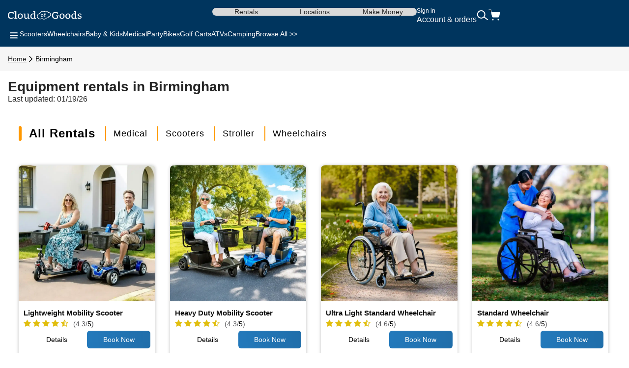

--- FILE ---
content_type: text/html; charset=UTF-8
request_url: https://www.cloudofgoods.com/birmingham-al
body_size: 58529
content:
<!-- City page banner content -->


<!-- City page breadcrumb -->

<!DOCTYPE html>
<html lang="en">
	<head>
		<meta charset="utf-8">
		<meta http-equiv="X-UA-Compatible" content="IE=edge">
		<meta name="viewport" content="width=device-width, initial-scale=1.0">
    <meta http-equiv="x-dns-prefetch-control" content="on">
    <meta name="robots" content="max-image-preview:standard">
		<title>Equipment rentals in Birmingham - 01/19/26 - Cloud of Goods</title>

        <!-- start Omniconvert.com code -->
    <link rel="dns-prefetch" href="//app.omniconvert.com" />
    <script type="text/javascript">window._mktz=window._mktz||[];</script>
    <script src="//cdn.omniconvert.com/js/td14866.js"></script>
    <!-- end Omniconvert.com code -->

    <link rel="preconnect" href="https://images.cloudofgoods.com">
    
    
    
        
    <link rel="preload" as="style" onload="this.onload=null;this.rel='stylesheet'" href="https://fonts.googleapis.com/css2?family=Poppins:ital,wght@0,100;0,200;0,300;0,400;0,500;0,600;0,700;0,800;0,900;1,100;1,200;1,300;1,400;1,500;1,600;1,700;1,800;1,900&display=optional" >
    <link rel="stylesheet" href="https://www.cloudofgoods.com/assets/css/citypageonly.min.css?ca65ab08860675952597fe19321c08db" >
    <link rel="preload" as="style" onload="this.onload=null;this.rel='stylesheet'" href="https://www.cloudofgoods.com/assets/css/font-awesome.min.css?56c893dd9356a30da4f00d95eece4c18" >
    <link rel="stylesheet" href="https://www.cloudofgoods.com/css/l-mix/header_v6.min.css?9af7664f1f521c3cc9ec80a0df4257f6" >
    
		<meta name="description" content="Rent everything you want for a memorable vacation in Birmingham, Alabama from the best online rental platform: Cloud of Goods Birmingham. Top rated rentals with the most affordable prices in Birmingham area. Select from thousands of rentals and book online now. It&#039;s easy!">

		<link rel="apple-touch-icon" sizes="57x57" href="/apple-touch-icon-57x57.png?v=dLLWqX8jvA">
		<link rel="apple-touch-icon" sizes="60x60" href="/apple-touch-icon-60x60.png?v=dLLWqX8jvA">
		<link rel="apple-touch-icon" sizes="72x72" href="/apple-touch-icon-72x72.png?v=dLLWqX8jvA">
		<link rel="apple-touch-icon" sizes="76x76" href="/apple-touch-icon-76x76.png?v=dLLWqX8jvA">
		<link rel="apple-touch-icon" sizes="114x114" href="/apple-touch-icon-114x114.png?v=dLLWqX8jvA">
		<link rel="apple-touch-icon" sizes="120x120" href="/apple-touch-icon-120x120.png?v=dLLWqX8jvA">
		<link rel="apple-touch-icon" sizes="180x180" href="/apple-touch-icon-180x180.png?v=dLLWqX8jvA">
		<link rel="icon" type="image/png" href="https://images.cloudofgoods.com/assets/favicon-32x32.png?v=dLLWqX8jvA" sizes="32x32">
		<link rel="icon" type="image/png" href="https://images.cloudofgoods.com/assets/favicon-96x96.png?v=dLLWqX8jvA" sizes="96x96">
		<link rel="icon" type="image/png" href="https://images.cloudofgoods.com/assets/favicon-16x16.png?v=dLLWqX8jvA" sizes="16x16">

		<link rel="mask-icon" href="/safari-pinned-tab.svg?v=dLLWqX8jvA" color="#5bbad5">
		<link rel="shortcut icon" href="/favicon.ico?v=dLLWqX8jvA">
		<meta name="apple-mobile-web-app-title" content="Cloud of Goods">
		<meta name="application-name" content="Cloud of Goods">
		<meta name="msapplication-TileColor" content="#2d89ef">
		<meta name="theme-color" content="#ffffff">
		<meta name="apple-mobile-web-app-status-bar-style" content="default">
		<meta name="msapplication-navbutton-color" content="#ffffff">
		<meta name="mobile-web-app-capable" content="yes">
    <meta name="apple-mobile-web-app-capable" content="yes">

    <meta property="og:site_name" content="Cloud of Goods">
		<meta property="fb:admins" content="823923153,1134307207" />
		<meta property="fb:app_id" content="1777075292521022">
		<meta property="og:url" content="https://www.cloudofgoods.com/birmingham-al">
		<meta name="twitter:site" content="@cloudofgoods">
		<meta name="twitter:domain" content="CloudOfGoods.com"/>
		<meta name="twitter:card" content="summary_large_image">

			        <meta property="og:title" content="Equipment rentals in Birmingham - 01/19/26 - Cloud of Goods">
    <meta property="og:image:secure_url" content="https://images.cloudofgoods.com/images/citylandingpagev2-images/180/banner_image_path_111123.jpg" />
    <meta property="og:description" content="Rent everything you want for a memorable vacation in Birmingham, Alabama from the best online rental platform: Cloud of Goods Birmingham. Top rated rentals with the most affordable prices in Birmingham area. Select from thousands of rentals and book online now. It&#039;s easy!">
    <meta property="article:modified_time" content="2021-07-01T19:22:18+00:00" />
    <meta name="twitter:title" content="Equipment rentals in Birmingham - 01/19/26 - Cloud of Goods"/>
    <meta name="twitter:description" content="Rent everything you want for a memorable vacation in Birmingham, Alabama from the best online rental platform: Cloud of Goods Birmingham. Top rated rentals with the most affordable prices in Birmingham area. Select from thousands of rentals and book online now. It&#039;s easy!"/>
    <meta name="twitter:image" content="https://images.cloudofgoods.com/images/citylandingpagev2-images/180/banner_image_path_111123.jpg"/>
    <meta name="geo.region" content="US-FL" />
    <meta name="geo.placename" content="Cloud of Goods - Birmingham" />
    <meta name="geo.position" content="33.521888,-86.826581" />
    <link rel="canonical" href="https://www.cloudofgoods.com/birmingham-al"/>
    <link rel="alternate" hreflang="x-default" href="https://www.cloudofgoods.com/birmingham-al">
                                    <link rel="alternate" hreflang="es" href="https://www.cloudofgoods.com/es/birmingham-al" />
                                <link rel="alternate" hreflang="pt" href="https://www.cloudofgoods.com/pt/birmingham-al" />
                                <link rel="alternate" hreflang="fr" href="https://www.cloudofgoods.com/fr/birmingham-al" />
            	    		
    <script rel="preload" defer src="https://www.cloudofgoods.com/assets/js/jquery-3.6.0.min.js?8fb8fee4fcc3cc86ff6c724154c49c42"></script>
    <script rel="preload" defer src="https://www.cloudofgoods.com/assets/js/lazySizes.min.js"></script>
    <script rel="preload" defer src="https://www.cloudofgoods.com/assets/js/owl.carousel.min.js"></script>
    <script rel="preload" defer src="https://www.cloudofgoods.com/assets/js/subscribe.min.js?e8a3a545cd03938be2a10ec11a76ef20"></script>
    <script rel="preload" defer src="https://www.cloudofgoods.com/assets/js/formvalidation.min.js?5422ccd8d2305f45a29531bbc8992198"></script>
    <script rel="preload" defer src="https://www.cloudofgoods.com/assets/js/formrequest.min.js?dc065db7313b6d256563b315a4c8b69d"></script>
    <script rel="preload" defer src="https://www.cloudofgoods.com/assets/js/city_content.min.js?d31d65c66917d193331c77062e97ecd8"></script>
    <script rel="preload" defer src="https://www.cloudofgoods.com/js/l-mix/header_v6.min.js?53e477e8f07d3a7fb6acf886ebfd0e55"></script>
	</head>

	<body>
<!-- Google Tag Manager (noscript) -->
<noscript><iframe src="https://www.googletagmanager.com/ns.html?id=GTM-W4XSR7"
	height="0" width="0" style="display:none;visibility:hidden"></iframe></noscript>
<!-- End Google Tag Manager (noscript) -->

		
			<style type="text/css">
.persistent-banner {
  background-color: #f6f6f8;
  color: #000;
  font-size: 14px;
  display: flex;
  align-items: center;
  justify-content: center;
  text-align: center;
  line-height: 1.5;
  height: 18.195px;
  padding: 5px;
  box-sizing: content-box;
}
.persistent-banner.link {
  text-decoration: none; /* Remove the default underline for links */
  cursor: pointer; /* Show a pointer cursor when hovering over the banner */
}

/* Skeleton Loading Styles */
.skl-c {
  display: flex;
  flex-direction: column;
  align-items: center;
  justify-content: center;
}

.skl-l {
  height: 16px;
  border-radius: 4px;
  width: 75%;
  background: #e0e0e0;
  animation: skeleton-loading 1s ease-in-out infinite alternate;
}

.skl-l.sm {
  width: 60%;
  display: none;
}

@keyframes skeleton-loading {
  0% {
    opacity: 0.6;
  }
  100% {
    opacity: 1;
  }
}

@media (max-width: 767px) {
  /* Responsive styles for smaller screens */
  .persistent-banner {
    font-size: 12px;
	height: 39.188px;
	padding: 8px;
  }
  .skl-l {
	width: 100%;
	height: 10px;
	margin-bottom: 4px;
  }

  .skl-l.sm {
  	width: 85%;
	display: block;
  }
}
.hidden {
    display: none;
}
</style>

    <script src="https://www.cloudofgoods.com/js/l-mix/xeniaV2.min.js" defer></script>
<script defer type="text/javascript">
    var banner = document.getElementById('persistentBanner');
    const persistentBanner = null;
    const globalElementId = "112984";
    const xeniaConfig = {
        url: "https://xenia-app-prod.incubatelabs.com/p13n/d6n/variant",
        channel: "2b116f17-8af8-11ef-b8fd-1fb64f60d663",
        organization: "7o0bzpFyyVsJJgvlCbU7ib",
        environmentId: "master",
        spaceId: "soq6vcfnvn6w"
    };

    // Function to fetch user IP data
    async function fetchUserIP() {
        try {
            const response = await fetch(
                "https://ipapi.co/json/"
            );
            const data = await response.json();
            if (data) {
                sessionStorage.setItem("userIpData", JSON.stringify(data));
                return data;
            }
        } catch (error) {
            console.error("Error fetching user IP:", error);
        }
        return null;
    }

    // Function to retrieve user data
    async function getUserData() {
        let userIpData = JSON.parse(sessionStorage.getItem("userIpData"));
        if (!userIpData) {
            userIpData = await fetchUserIP();
        }

        const visitorData = JSON.parse(localStorage.getItem("visitor-data"))?.data;

        return {
            user: {
                user_id: visitorData?.visitor_id || 1,
            },
            request: {
                city: userIpData?.city || "Unknown City",
                country: userIpData?.country || "Unknown Country",
                region: userIpData?.region || "Unknown Region",
                regionCode: userIpData?.region_code || "Unknown Code",
                languages: userIpData?.languages || "Unknown Languages",
            },
        };
    }

    // Function to update the persistent banner
    function updatePersistentBanner(data) {
        const richTextHtml = serializeSlateToHtml(data.content);

        if (data.cta) {
            const link = document.createElement('a');
            link.href = data.cta;
            link.id = 'persistentBanner';
            link.classList.add('persistent-banner', 'skl-c', 'link');
            link.style.backgroundColor = data.backgroundColor;
            link.style.color = data.textColor;
            link.innerHTML = richTextHtml;

            if (link.firstElementChild) {
                link.firstElementChild.style.margin = 0;
                link.firstElementChild.style.padding = 0;
            }
            banner.parentNode.replaceChild(link, banner);
        } else {
            banner.style.backgroundColor = data.backgroundColor;
            banner.style.color = data.textColor;
            banner.innerHTML = richTextHtml;

            const firstParagraph = banner.querySelector('p');
            if (firstParagraph) {
                firstParagraph.style.margin = 0;
                firstParagraph.style.padding = 0;
            }
        }
    }

    // Function to process Xenia data
    async function processXenia(data, userData) {
        async function fetchContent(entries) {
            try {
                const url = `https://www.cloudofgoods.com/api/content/list?entries=${encodeURIComponent(JSON.stringify(entries))}`;
                const options = {
                    headers: { 'Cache-Control': 'stale-while-revalidate, max-age=10' },
                };
                const response = await fetch(url, options);
                if (response.ok) {
                    return await response.json();
                } else {
                    console.log(`Error: ${response.status} ${response.statusText}`);
                }
            } catch (error) {
                console.error("Failed to fetch variant information:", error);
            }
            return null;
        }

        try {
            const banners = [];
            const result = await getPersonalizedContentOrDefault(
                [data],
                userData,
                fetchContent,
                userData?.user?.user_id,
                xeniaConfig
            );

            result?.forEach(({ banner, xeniaAnalytics }) => {
                banners.push({
                    bannerData: { ...banner },
                    analyticData: {
                        entryId: banner?.entryId,
                        entryTitle: banner?.cid,
                        xenia: xeniaAnalytics,
                    },
                });
            });

            if (banners.length > 0) {
                await updatePersistentBanner(banners[0].bannerData);
            } else {
                updatePersistentBanner(persistentBanner);
            }
        } catch (error) {
            updatePersistentBanner(persistentBanner);
        }
    }

    // Main DOM content loaded event
    document.addEventListener("DOMContentLoaded", async function () {
        try {
            const userData = await getUserData();

            if (persistentBanner) {
                if (persistentBanner?.xenia?.isXenia) {
                    await processXenia(persistentBanner, userData);
                } else {
                    updatePersistentBanner(persistentBanner);
                }
            }
        } catch (error) {
            console.error("Error in DOMContentLoaded:", error);
        }
    });


    function serializeSlateToHtml(nodes) {
        let html = '';
        for (const node of nodes) {
            html += serializeNode(node);
        }
        return html;
    }

    function escapeHtml(text) {
        const div = document.createElement('div');
        div.innerText = text;
        return div.innerHTML;
    }

    function serializeNode(node) {
        // Handle text node
        if ('text' in node) {
            let text = escapeHtml(node.text || '');
            text = text.replace(/\n/g, '<br>');

            if (node.bold) {
                text = `<strong>${text}</strong>`;
            }
            if (node.italic) {
                text = `<em>${text}</em>`;
            }
            if (node.underline) {
                text = `<u>${text}</u>`;
            }

            return text;
        }

        // Handle element node
        let children = '';
        if (Array.isArray(node.children)) {
            for (const child of node.children) {
                children += serializeNode(child);
            }
        }

        switch (node.type || 'paragraph') {
            case 'paragraph': {
                const trimmed = children.trim();
                return trimmed ? `<p>${children}</p>` : `<p>&nbsp;</p>`;
            }
            case 'heading-one':
                return `<h1>${children}</h1>`;
            case 'heading-two':
                return `<h2>${children}</h2>`;
            case 'heading-three':
                return `<h3>${children}</h3>`;
            case 'heading-four':
                return `<h4>${children}</h4>`;
            case 'link': {
                const url = node.url || '#';
                return `<a href="${url}">${children}</a>`;
            }
            default:
                return children;
        }
    }
</script>				
		<svg style="display: none">
    <symbol id="svgMenu" viewBox="0 0 24 24">
        <path fill-rule="evenodd" clip-rule="evenodd" d="M20 7.12463C20 7.67692 19.5523 8.12463 19 8.12463H5C4.44771 8.12463 4 7.67692 4 7.12463C4 6.57235 4.44771 6.12463 5 6.12463H19C19.5523 6.12463 20 6.57235 20 7.12463ZM20 12.2493C20 12.8016 19.5523 13.2493 19 13.2493H5C4.44771 13.2493 4 12.8016 4 12.2493C4 11.697 4.44771 11.2493 5 11.2493H19C19.5523 11.2493 20 11.697 20 12.2493ZM19 18.3739C19.5523 18.3739 20 17.9262 20 17.3739C20 16.8216 19.5523 16.3739 19 16.3739H5C4.44771 16.3739 4 16.8216 4 17.3739C4 17.9262 4.44771 18.3739 5 18.3739H19Z" fill="white"/>
    </symbol>
    <symbol id="svgSearch" viewBox="0 0 24 22">
        <circle cx="9.19088" cy="9.36711" r="7.51712" transform="rotate(-3.00993 9.19088 9.36711)" stroke="white" stroke-width="2"/>
        <path d="M15.1572 14.7382L22.7814 20.4529" stroke="white" stroke-width="2"/>
    </symbol>
    <symbol id="svgCart" viewBox="0 0 24 24">
        <path d="M20 22C20.5523 22 21 21.5523 21 21C21 20.4477 20.5523 20 20 20C19.4477 20 19 20.4477 19 21C19 21.5523 19.4477 22 20 22Z" fill="white" stroke="white" stroke-width="1.125" stroke-linecap="round" stroke-linejoin="round"/>
        <path d="M9 22C9.55228 22 10 21.5523 10 21C10 20.4477 9.55228 20 9 20C8.44772 20 8 20.4477 8 21C8 21.5523 8.44772 22 9 22Z" fill="white" stroke="white" stroke-width="1.125" stroke-linecap="round" stroke-linejoin="round"/>
        <path d="M1 1H5L7.68 14.39C7.77144 14.8504 8.02191 15.264 8.38755 15.5583C8.75318 15.8526 9.2107 16.009 9.68 16H19.4C19.8693 16.009 20.3268 15.8526 20.6925 15.5583C21.0581 15.264 21.3086 14.8504 21.4 14.39L23 6H6" stroke="white" stroke-width="1.125" stroke-linecap="round" stroke-linejoin="round"/>
        <path d="M8.38755 15.5583C8.02191 15.264 7.77144 14.8504 7.68 14.39L6.08909 6.44137L6 6H23L21.4 14.39C21.3086 14.8504 21.0581 15.264 20.6925 15.5583C20.3268 15.8526 19.8693 16.009 19.4 16H9.68C9.2107 16.009 8.75318 15.8526 8.38755 15.5583Z" fill="white"/>
    </symbol>
    <symbol id="svgAccordionClose" viewBox="0 0 24 24">
        <path fill-rule="evenodd" clip-rule="evenodd" d="M20 12C20 12.5523 19.5523 13 19 13H5C4.44771 13 4 12.5523 4 12C4 11.4477 4.44771 11 5 11H19C19.5523 11 20 11.4477 20 12Z" fill="#242424"/>
    </symbol>
    <symbol id="svgAccordionOpen" viewBox="0 0 24 24">
        <path fill-rule="evenodd" clip-rule="evenodd" d="M20 12C20 12.5523 19.5523 13 19 13H5C4.44771 13 4 12.5523 4 12C4 11.4477 4.44771 11 5 11H19C19.5523 11 20 11.4477 20 12Z" fill="#242424"/>
        <path fill-rule="evenodd" clip-rule="evenodd" d="M12 20C11.4477 20 11 19.5523 11 19V5C11 4.44772 11.4477 4 12 4C12.5523 4 13 4.44772 13 5V19C13 19.5523 12.5523 20 12 20Z" fill="#242424"/>
    </symbol>
    <symbol id="svgChevronRight" viewBox="0 0 24 24">
        <path d="M8 5.125L15 12.125L8 19.125" stroke="currentColor" stroke-width="2" stroke-linecap="round"/>
    </symbol>
    <symbol id="svgChevronLeft" viewBox="0 0 24 24">
        <path d="M16 18.8754L9 11.8754L16 4.87543" stroke="#242424" stroke-width="2" stroke-linecap="round"/>
    </symbol>
    <symbol id="svgChevronUp" viewBox="0 0 24 24">
        <path d="M4.5 15.6245L11.5 8.62451L18.5 15.6245" stroke="#ffffff" stroke-width="2" stroke-linecap="round"/>
    </symbol>
    <symbol id="svgRateStarFull" viewBox="0 0 24 24">
        <path d="M11.5383 3.10996C11.7091 2.69932 12.2909 2.69932 12.4617 3.10996L14.5278 8.07744C14.5998 8.25056 14.7626 8.36885 14.9495 8.38383L20.3123 8.81376C20.7556 8.8493 20.9354 9.40256 20.5976 9.69189L16.5117 13.1919C16.3693 13.3139 16.3071 13.5053 16.3506 13.6876L17.5989 18.9208C17.7021 19.3534 17.2315 19.6954 16.8519 19.4635L12.2606 16.6592C12.1006 16.5615 11.8994 16.5615 11.7394 16.6592L7.14806 19.4635C6.76851 19.6954 6.29788 19.3534 6.40108 18.9208L7.64939 13.6876C7.69289 13.5053 7.6307 13.3139 7.48831 13.1919L3.40241 9.69189C3.06464 9.40256 3.24441 8.8493 3.68773 8.81376L9.05054 8.38383C9.23744 8.36885 9.40024 8.25056 9.47225 8.07744L11.5383 3.10996Z" fill="#F49D01"/>
    </symbol>
    <symbol id="svgRateStarFullNeutral" viewBox="0 0 24 24">
        <path d="M11.5383 3.10996C11.7091 2.69932 12.2909 2.69932 12.4617 3.10996L14.5278 8.07744C14.5998 8.25056 14.7626 8.36885 14.9495 8.38383L20.3123 8.81376C20.7556 8.8493 20.9354 9.40256 20.5976 9.69189L16.5117 13.1919C16.3693 13.3139 16.3071 13.5053 16.3506 13.6876L17.5989 18.9208C17.7021 19.3534 17.2315 19.6954 16.8519 19.4635L12.2606 16.6592C12.1006 16.5615 11.8994 16.5615 11.7394 16.6592L7.14806 19.4635C6.76851 19.6954 6.29788 19.3534 6.40108 18.9208L7.64939 13.6876C7.69289 13.5053 7.6307 13.3139 7.48831 13.1919L3.40241 9.69189C3.06464 9.40256 3.24441 8.8493 3.68773 8.81376L9.05054 8.38383C9.23744 8.36885 9.40024 8.25056 9.47225 8.07744L11.5383 3.10996Z" fill="#f1f1f1"/>
    </symbol>
    <symbol id="svgRateStarFull18" viewBox="0 0 18 18">
        <path d="M8.53834 1.10996C8.70914 0.699318 9.29086 0.699318 9.46166 1.10996L11.5278 6.07744C11.5998 6.25056 11.7626 6.36885 11.9495 6.38383L17.3123 6.81376C17.7556 6.8493 17.9354 7.40256 17.5976 7.69189L13.5117 11.1919C13.3693 11.3139 13.3071 11.5053 13.3506 11.6876L14.5989 16.9208C14.7021 17.3534 14.2315 17.6954 13.8519 17.4635L9.26063 14.6592C9.10062 14.5615 8.89938 14.5615 8.73937 14.6592L4.14806 17.4635C3.76851 17.6954 3.29788 17.3534 3.40108 16.9208L4.64939 11.6876C4.69289 11.5053 4.6307 11.3139 4.48831 11.1919L0.402413 7.69189C0.0646446 7.40256 0.244408 6.8493 0.687735 6.81376L6.05054 6.38383C6.23744 6.36885 6.40024 6.25056 6.47225 6.07744L8.53834 1.10996Z"/>
    </symbol>
    <symbol id="svgDeliveryTruck" viewBox="0 0 24 24">
        <g clip-path="url(#clip0_1742_2138)">
            <path d="M3.85447 14.4982C2.59506 14.4982 1.33511 14.4976 0.0756946 14.5006C0.00803567 14.5006 4.44661e-05 14.4793 4.44661e-05 14.4106C0.00164271 11.6985 0.00164271 8.98704 0.00164271 6.27493C0.0266818 6.29924 0.0224199 6.33632 0.0320093 6.36732C0.0975372 6.57824 0.225397 6.70466 0.398539 6.70588C0.915837 6.70892 1.43313 6.70709 1.95043 6.70588C2.05059 6.70588 2.1321 6.65786 2.20136 6.57641C2.2834 6.48038 2.32282 6.36246 2.33987 6.2336C2.39048 5.85736 2.18697 5.58262 1.85827 5.58262C1.38519 5.58262 0.912108 5.58566 0.439028 5.5808C0.252567 5.57897 0.131633 5.67866 0.0549174 5.86161C0.0320093 5.91571 0.0186906 5.97467 0.00110996 6.03119C0.00110996 4.21745 0.00110996 2.4031 -0.000488281 0.58935C4.44661e-05 0.520666 0.00803567 0.5 0.0756946 0.5C0.950466 0.503647 1.82524 0.502431 2.70054 0.502431L2.69948 0.510333L2.70587 0.513372C2.66964 0.52796 2.68349 0.563821 2.68296 0.591174C2.67657 0.999023 2.67071 1.40687 2.66485 1.81472C2.66325 1.94358 2.66325 1.94358 2.78045 1.94358C4.56409 1.94358 6.34826 1.94358 8.1319 1.94358C9.22936 1.94358 10.3268 1.9448 11.4248 1.94176C11.5015 1.94176 11.517 1.96485 11.5085 2.04813C11.4706 2.40249 11.4371 2.75806 11.403 3.11303C11.3001 4.17855 11.1984 5.24406 11.0945 6.30958C10.973 7.55562 10.85 8.80165 10.7301 10.0477C10.7237 10.1146 10.7061 10.1522 10.6529 10.1875C10.1723 10.5042 9.81325 10.9461 9.59962 11.5344C9.57831 11.5928 9.5522 11.6055 9.50159 11.6055C8.41905 11.6043 7.33598 11.6037 6.25343 11.6055C6.19643 11.6055 6.17459 11.5891 6.15967 11.5223C6.01263 10.8719 5.67221 10.3911 5.15278 10.0823C4.26096 9.55292 3.1326 9.79119 2.45494 10.6531C1.99945 11.2323 1.80819 11.9113 1.94724 12.6814C2.11132 13.5901 2.75168 14.2757 3.55507 14.4398C3.65469 14.4599 3.75804 14.4538 3.85394 14.4976L3.85447 14.4982ZM4.97963 6.7077C5.56512 6.7077 6.15114 6.7077 6.73663 6.7077C6.94281 6.7077 7.06747 6.61106 7.14205 6.3892C7.20012 6.2178 7.19746 6.04396 7.133 5.87681C7.06747 5.7054 6.95879 5.58505 6.78298 5.58444C5.57897 5.58323 4.37497 5.58384 3.17096 5.58444C3.06334 5.58444 2.97757 5.63732 2.90618 5.72607C2.82307 5.83061 2.78738 5.95765 2.77459 6.09441C2.74156 6.45546 2.94134 6.70831 3.25726 6.70831C3.83103 6.70831 4.40533 6.70831 4.9791 6.70831L4.97963 6.7077ZM4.08249 4.29282C4.67437 4.29282 5.26572 4.2916 5.8576 4.29343C5.98067 4.29343 6.07603 4.23568 6.14475 4.12506C6.28486 3.90077 6.29286 3.66007 6.18844 3.41755C6.12131 3.26195 6.0105 3.17199 5.84908 3.17199C4.66851 3.17321 3.48847 3.17321 2.30791 3.17199C2.1955 3.17199 2.10759 3.22062 2.03514 3.31362C1.93392 3.44491 1.89716 3.60233 1.90462 3.77313C1.919 4.10561 2.09108 4.29282 2.37823 4.29282C2.94614 4.29282 3.51405 4.29282 4.08249 4.29282ZM2.53166 7.99629C1.96961 7.99629 1.4081 7.9975 0.846047 7.99507C0.744292 7.99507 0.662782 8.0364 0.594058 8.11846C0.408662 8.3391 0.408129 8.7816 0.595123 8.9998C0.656922 9.07213 0.730974 9.11712 0.823139 9.11712C1.96162 9.11712 3.1001 9.11712 4.23911 9.11712C4.34407 9.11712 4.42824 9.06606 4.4911 8.97306C4.62163 8.77856 4.64507 8.56096 4.58167 8.33181C4.51668 8.09719 4.38882 7.99629 4.17359 7.99629C3.62646 7.99629 3.07932 7.99629 2.53219 7.99629H2.53166ZM7.09624 4.29282C7.17295 4.29282 7.2502 4.28917 7.32639 4.29343C7.51178 4.30437 7.62632 4.19314 7.70037 4.01504C7.76111 3.86977 7.76537 3.71417 7.7334 3.56039C7.67747 3.29477 7.53522 3.17321 7.29495 3.17321C7.15324 3.17321 7.011 3.17868 6.86982 3.17199C6.68496 3.16287 6.56882 3.26864 6.4937 3.44734C6.43137 3.59565 6.42391 3.75246 6.46014 3.9105C6.52087 4.17672 6.65406 4.29282 6.8922 4.29282C6.96039 4.29282 7.02805 4.29282 7.09624 4.29282ZM5.51984 7.99629C5.47562 7.99629 5.43087 7.99933 5.38665 7.99629C5.23695 7.98474 5.12774 8.06315 5.05688 8.20477C4.94181 8.43635 4.94021 8.67523 5.05528 8.90802C5.12774 9.05451 5.24015 9.13049 5.39145 9.12441C5.45644 9.12198 5.52144 9.12441 5.58643 9.12441C5.85121 9.12441 5.98706 8.9998 6.04513 8.70197C6.12504 8.29412 5.9226 7.9975 5.56352 7.9975H5.51931L5.51984 7.99629Z" fill="white"/>
            <path d="M3.85456 14.4982C3.75867 14.4544 3.65531 14.4611 3.55569 14.4404C2.75231 14.2763 2.11141 13.5907 1.94786 12.682C1.80881 11.9119 2.00007 11.233 2.45557 10.6537C3.13269 9.79242 4.26105 9.55355 5.1534 10.083C5.67283 10.3911 6.01325 10.8725 6.16029 11.5229C6.17521 11.5898 6.19705 11.6062 6.25405 11.6062C7.3366 11.6043 8.41967 11.6043 9.50221 11.6062C9.55283 11.6062 9.57893 11.5928 9.60024 11.5351C9.81387 10.9467 10.1729 10.5048 10.6535 10.1881C10.7068 10.1529 10.7243 10.1152 10.7307 10.0483C10.8506 8.80228 10.9742 7.55624 11.0951 6.3102C11.199 5.24469 11.3008 4.17917 11.4036 3.11366C11.4377 2.75869 11.4712 2.40311 11.5091 2.04875C11.5181 1.96609 11.5021 1.94238 11.4254 1.94238C10.328 1.94542 9.23051 1.9442 8.13252 1.9442C6.34888 1.9442 4.56471 1.9442 2.78107 1.9442C2.66387 1.9442 2.66334 1.9442 2.66547 1.81535C2.67133 1.4075 2.67719 0.999646 2.68358 0.591797C2.68358 0.564444 2.67026 0.528583 2.70649 0.513995C2.73259 0.515819 2.75923 0.520073 2.78534 0.520073C5.92535 0.520073 9.06536 0.520073 12.2054 0.520073C12.2331 0.520073 12.2645 0.535877 12.288 0.503662C12.2938 0.503662 12.2997 0.503662 12.3055 0.503662C12.3109 0.510348 12.3157 0.521289 12.322 0.522505C12.6401 0.584503 12.8218 0.874434 12.7802 1.24642C12.7317 1.67798 12.6896 2.11014 12.638 2.54048C12.6268 2.6353 12.6539 2.64199 12.7227 2.64199C13.2639 2.63895 13.8057 2.64016 14.347 2.64077C14.6427 2.64077 14.8089 2.78361 14.8856 3.10819C15.2442 4.62531 15.6022 6.14305 15.9607 7.66078C15.9836 7.75682 15.9905 7.85407 15.9767 7.95132C15.8867 8.58285 15.795 9.21438 15.7045 9.84652C15.5952 10.6045 15.4834 11.3618 15.379 12.121C15.3225 12.5288 15.0758 12.7811 14.7125 12.7817C14.3662 12.7823 14.0199 12.7829 13.6742 12.7805C13.6235 12.7805 13.598 12.7963 13.5751 12.851C13.2064 13.7256 12.5985 14.2478 11.7691 14.4447C11.67 14.4684 11.5671 14.4605 11.4707 14.5H11.2043C11.1154 14.4532 11.0173 14.4611 10.9241 14.4411C10.1964 14.2855 9.63647 13.674 9.48357 12.8552C9.47078 12.7872 9.44361 12.7805 9.39353 12.7805C8.32271 12.7817 7.25189 12.7817 6.18107 12.7799C6.12726 12.7799 6.10755 12.8011 6.08784 12.8559C5.77405 13.7335 5.19868 14.2484 4.3921 14.4429C4.28449 14.469 4.17208 14.4593 4.06659 14.4994H3.85349L3.85456 14.4982ZM13.3891 7.3046C13.7796 7.3046 14.1701 7.30278 14.5607 7.30642C14.6304 7.30703 14.6448 7.29184 14.6251 7.21282C14.3667 6.1777 14.1105 5.14196 13.8564 4.10562C13.8398 4.03876 13.8191 4.01445 13.7557 4.01506C13.3566 4.01871 12.9571 4.01871 12.5581 4.01506C12.4973 4.01506 12.4765 4.03633 12.4702 4.10259C12.4291 4.50071 12.3854 4.89883 12.3428 5.29696C12.2746 5.93578 12.208 6.57521 12.1361 7.21343C12.1271 7.29487 12.143 7.30764 12.2091 7.30703C12.6023 7.30338 12.996 7.30521 13.3891 7.30521V7.3046ZM13.3774 8.57434C12.9427 8.57434 12.508 8.57434 12.0733 8.57495C12.0365 8.57495 11.9923 8.55368 11.9843 8.6333C11.9475 9.00164 11.9065 9.36938 11.8644 9.73711C11.858 9.79364 11.8751 9.80215 11.9198 9.80519C12.02 9.81187 12.1196 9.82464 12.2192 9.84105C12.9997 9.96991 13.6204 10.6586 13.7418 11.5332C13.7509 11.5977 13.7711 11.6074 13.8201 11.6068C13.98 11.6043 14.1398 11.6025 14.2991 11.6074C14.3523 11.6092 14.3699 11.5904 14.3769 11.532C14.3976 11.3551 14.4232 11.1789 14.4466 11.0026C14.5495 10.2301 14.6512 9.4569 14.7567 8.68497C14.7684 8.59744 14.7567 8.5713 14.6731 8.57191C14.2415 8.57738 13.8095 8.57434 13.3774 8.57434ZM11.4739 13.3476C11.9342 13.3476 12.3705 13.037 12.5735 12.5653C12.8607 11.8979 12.5565 11.1667 11.9257 11.0421C11.4499 10.9479 11.06 11.1479 10.7595 11.5691C10.5618 11.8463 10.4777 12.1696 10.5389 12.5246C10.6247 13.0206 11.003 13.3476 11.4744 13.347L11.4739 13.3476ZM3.99893 13.3476C4.2147 13.3506 4.38997 13.2983 4.55512 13.2005C5.25249 12.7884 5.34679 11.7375 4.73199 11.2409C4.32764 10.9145 3.75387 10.9497 3.36976 11.332C3.07462 11.6262 2.93823 11.9976 3.01442 12.4425C3.10765 12.9853 3.52319 13.3476 3.99893 13.3476Z" fill="#545454"/>
            <path d="M11.4712 14.4982C11.5676 14.4581 11.6704 14.466 11.7695 14.4429C12.599 14.2465 13.2069 13.7238 13.5755 12.8492C13.5985 12.7944 13.624 12.7786 13.6746 12.7786C14.0209 12.7811 14.3672 12.7805 14.713 12.7799C15.0763 12.7793 15.323 12.527 15.3794 12.1192C15.4838 11.3606 15.5957 10.6026 15.7049 9.84468C15.7955 9.21315 15.8871 8.58162 15.9772 7.94949C15.991 7.85223 15.9836 7.75498 15.9612 7.65895C15.6026 6.14182 15.2446 4.62408 14.8861 3.10635C14.8094 2.78177 14.6432 2.63893 14.3475 2.63893C13.8062 2.63893 13.2644 2.63772 12.7231 2.64015C12.6544 2.64015 12.6267 2.63346 12.6384 2.53864C12.6901 2.10769 12.7322 1.67553 12.7807 1.24458C12.8222 0.872596 12.6406 0.582664 12.3225 0.520666C12.3161 0.51945 12.3113 0.50851 12.306 0.501823C13.5132 0.501823 14.7204 0.502431 15.9282 0.5C15.9889 0.5 16.0011 0.513372 16.0006 0.583272C15.999 5.19422 15.999 9.80578 16.0006 14.4167C16.0006 14.486 15.9889 14.5 15.9282 14.4994C14.4429 14.497 12.957 14.4976 11.4717 14.4976L11.4712 14.4982Z" fill="white"/>
            <path d="M4.06738 14.4982C4.17287 14.458 4.28474 14.4678 4.39289 14.4416C5.19947 14.2471 5.77484 13.7323 6.08863 12.8546C6.10834 12.7999 6.12805 12.7786 6.18186 12.7786C7.25268 12.7804 8.3235 12.7804 9.39432 12.7792C9.4444 12.7792 9.47157 12.7859 9.48436 12.854C9.63726 13.6721 10.1966 14.2836 10.9249 14.4398C11.0181 14.4599 11.1162 14.452 11.2051 14.4988H4.06738V14.4982Z" fill="white"/>
            <path d="M0.00146484 6.03178C0.0190455 5.97525 0.0328969 5.9163 0.0552723 5.8622C0.131988 5.67924 0.252922 5.57956 0.439383 5.58138C0.912463 5.58625 1.38554 5.58321 1.85862 5.58321C2.18679 5.58321 2.39084 5.85794 2.34023 6.23419C2.32264 6.36305 2.28322 6.48096 2.20171 6.577C2.13245 6.65845 2.05094 6.70647 1.95079 6.70647C1.43349 6.70647 0.916192 6.7089 0.398894 6.70647C0.225751 6.70525 0.0978921 6.57882 0.0323642 6.36791C0.0227747 6.33691 0.0275695 6.29983 0.00199759 6.27552C0.00199759 6.19468 0.00199759 6.11323 0.00199759 6.03239L0.00146484 6.03178Z" fill="#206EAA"/>
            <path d="M12.288 0.502561C12.2646 0.534776 12.2326 0.518972 12.2055 0.518972C9.06546 0.51958 5.92545 0.51958 2.78543 0.518972C2.75933 0.518972 2.73269 0.515325 2.70659 0.512894L2.7002 0.509855L2.70126 0.501953H12.2886L12.288 0.502561Z" fill="#206EAA"/>
            <path d="M4.97955 6.70708C4.40578 6.70708 3.83148 6.70708 3.25771 6.70708C2.94179 6.70708 2.74201 6.45423 2.77504 6.09318C2.7873 5.95642 2.82352 5.82939 2.90663 5.72484C2.97749 5.6361 3.06379 5.58322 3.17141 5.58322C4.37541 5.58322 5.57942 5.58261 6.78343 5.58322C6.95924 5.58322 7.06792 5.70357 7.13345 5.87558C7.19738 6.04273 7.20004 6.21657 7.1425 6.38798C7.06739 6.60983 6.94326 6.70648 6.73708 6.70648C6.15159 6.70648 5.56557 6.70648 4.98008 6.70648L4.97955 6.70708Z" fill="#206EAA"/>
            <path d="M4.08261 4.29282C3.5147 4.29282 2.94679 4.29282 2.37835 4.29282C2.0912 4.29282 1.91912 4.10622 1.90474 3.77313C1.89728 3.60234 1.93404 3.44491 2.03526 3.31362C2.10718 3.22062 2.19562 3.172 2.30803 3.172C3.4886 3.17321 4.66863 3.17321 5.8492 3.172C6.01009 3.172 6.1209 3.26196 6.18856 3.41756C6.29351 3.66008 6.28499 3.90078 6.14488 4.12506C6.07615 4.23508 5.98079 4.29343 5.85773 4.29343C5.26584 4.29161 4.67449 4.29282 4.08261 4.29282Z" fill="#206EAA"/>
            <path d="M2.53184 7.99628C3.07897 7.99628 3.6261 7.99628 4.17323 7.99628C4.38846 7.99628 4.51632 8.09718 4.58132 8.3318C4.64471 8.56095 4.62181 8.77855 4.49075 8.97305C4.42789 9.06605 4.34371 9.11711 4.23876 9.11711C3.10028 9.11711 1.9618 9.11711 0.822785 9.11711C0.731152 9.11711 0.6571 9.07213 0.594769 8.99979C0.407775 8.78159 0.408308 8.33848 0.593704 8.11845C0.662428 8.03639 0.743938 7.99445 0.845693 7.99506C1.40774 7.99689 1.96926 7.99628 2.53131 7.99628H2.53184Z" fill="#206EAA"/>
            <path d="M7.09637 4.29282C7.02818 4.29282 6.96052 4.29282 6.89233 4.29282C6.65472 4.29282 6.52153 4.17612 6.46027 3.9105C6.42404 3.75246 6.4315 3.59565 6.49383 3.44734C6.56895 3.26864 6.68509 3.16288 6.86995 3.17199C7.01166 3.17868 7.15337 3.17321 7.29508 3.17321C7.53482 3.17321 7.67706 3.29477 7.73353 3.56039C7.76603 3.71356 7.76124 3.86917 7.7005 4.01504C7.62592 4.19314 7.51138 4.30437 7.32652 4.29343C7.2498 4.28917 7.17308 4.29282 7.09637 4.29282Z" fill="#206EAA"/>
            <path d="M5.51975 7.99629H5.56397C5.92304 7.99629 6.12548 8.29291 6.04557 8.70076C5.98697 8.99859 5.85165 9.1232 5.58687 9.1232C5.52188 9.1232 5.45688 9.12077 5.39189 9.1232C5.24059 9.12928 5.12818 9.0533 5.05572 8.90681C4.94065 8.67402 4.94225 8.43514 5.05732 8.20356C5.12818 8.06194 5.23686 7.98353 5.38709 7.99508C5.43131 7.99872 5.47553 7.99508 5.52028 7.99508L5.51975 7.99629Z" fill="#206EAA"/>
            <path d="M13.3886 7.304C12.9955 7.304 12.6018 7.30218 12.2086 7.30583C12.1426 7.30583 12.1266 7.29367 12.1356 7.21222C12.2075 6.57401 12.2741 5.93458 12.3423 5.29575C12.385 4.89763 12.4286 4.49951 12.4697 4.10138C12.4766 4.03574 12.4968 4.01385 12.5576 4.01385C12.9566 4.0175 13.3562 4.0175 13.7552 4.01385C13.818 4.01385 13.8394 4.03695 13.8559 4.10442C14.11 5.14076 14.3662 6.17649 14.6246 7.21161C14.6443 7.29063 14.6305 7.30583 14.5602 7.30522C14.1697 7.30157 13.7792 7.3034 13.3886 7.3034V7.304Z" fill="white"/>
            <path d="M13.3766 8.5737C13.8087 8.5737 14.2402 8.57674 14.6722 8.57127C14.7564 8.57005 14.7676 8.5968 14.7559 8.68432C14.6504 9.45626 14.5486 10.2294 14.4458 11.002C14.4224 11.1782 14.3968 11.3545 14.376 11.5314C14.3691 11.5897 14.3515 11.608 14.2983 11.6067C14.1384 11.6019 13.9786 11.6031 13.8193 11.6061C13.7708 11.6067 13.7501 11.597 13.741 11.5326C13.6195 10.6573 12.9989 9.96865 12.2184 9.8404C12.1193 9.82399 12.0192 9.81123 11.919 9.80454C11.8743 9.8015 11.8572 9.79299 11.8636 9.73647C11.9057 9.36873 11.9467 9.001 11.9835 8.63266C11.9915 8.55303 12.0357 8.57431 12.0724 8.57431C12.5072 8.57309 12.9419 8.5737 13.3766 8.5737Z" fill="white"/>
            <path d="M11.4733 13.3469C11.0018 13.3469 10.6241 13.0205 10.5378 12.5246C10.4765 12.1696 10.5602 11.8462 10.7583 11.5691C11.0588 11.1472 11.4493 10.9479 11.9245 11.0421C12.5553 11.1667 12.8595 11.8973 12.5724 12.5653C12.3694 13.037 11.9336 13.3469 11.4728 13.3476L11.4733 13.3469Z" fill="white"/>
            <path d="M3.99819 13.347C3.52298 13.347 3.1069 12.9847 3.01367 12.4419C2.93695 11.997 3.07387 11.6256 3.36901 11.3314C3.75312 10.9491 4.32689 10.9138 4.73125 11.2402C5.34657 11.7374 5.25174 12.7884 4.55438 13.1999C4.38922 13.2971 4.21395 13.35 3.99819 13.347Z" fill="white"/>
        </g>
        <defs>
            <clipPath id="clip0_1742_2138">
            <rect width="16" height="14" fill="white" transform="translate(0 0.5)"/>
            </clipPath>
        </defs>
    </symbol>
    <symbol id="svgClose" viewBox="0 0 24 24">
        <path fill-rule="evenodd" clip-rule="evenodd" d="M5.29289 6.70711C4.90237 6.31658 4.90237 5.68342 5.29289 5.29289C5.68342 4.90237 6.31658 4.90237 6.70711 5.29289L11.6569 10.2426L16.6066 5.29289C16.9971 4.90237 17.6303 4.90237 18.0208 5.29289C18.4113 5.68342 18.4113 6.31658 18.0208 6.70711L13.0711 11.6569L18.0208 16.6066C18.4113 16.9971 18.4113 17.6303 18.0208 18.0208C17.6303 18.4113 16.9971 18.4113 16.6066 18.0208L11.6569 13.0711L6.70711 18.0208C6.31658 18.4113 5.68342 18.4113 5.29289 18.0208C4.90237 17.6303 4.90237 16.9971 5.29289 16.6066L10.2426 11.6569L5.29289 6.70711Z" fill="#242424"/>
    </symbol>
</svg>

<header>
    <div class="h-o">
        <div class="h-i">
            <div class="s-a">
                                <a class="s-a-l" href="https://www.cloudofgoods.com" title="Cloud of Goods" onclick="trackCustomHeaderEvent('ClickedOnLogo')">
                    <svg xmlns="http://www.w3.org/2000/svg" width="150" height="18" viewBox="0 0 150 18" fill="none" role="img" aria-labelledby="logoTitle logoDesc">
                        <title id="logoTitle">Cloud of Goods logo</title>
                        <desc id="logoDesc">Stylized white text logo on transparent background</desc>
                        <path d="M10.0599 6.4924L9.49396 4.2622C8.63203 3.98311 7.72374 3.84989 6.81174 3.86879C5.38451 3.86879 4.29084 4.35161 3.53075 5.31727C2.77065 6.28292 2.39698 7.63347 2.40974 9.36893C2.40974 11.1163 2.81895 12.4141 3.63738 13.2622C4.4558 14.1103 5.54947 14.5361 6.91838 14.5395C7.25265 14.5365 7.58588 14.504 7.91361 14.4424C8.26743 14.3771 8.61424 14.2822 8.94986 14.1589C9.28616 14.0337 9.59239 13.9034 9.87401 13.7655C10.1158 13.6494 10.3471 13.5152 10.5658 13.3644L11.1126 12.9735L11.9492 14.2508C11.6263 14.5498 11.2728 14.8184 10.8939 15.053C10.4876 15.304 10.0596 15.5227 9.61426 15.707C9.16035 15.894 8.68778 16.0386 8.20343 16.1387C7.71459 16.2429 7.21472 16.2952 6.71331 16.2946C4.57884 16.2946 2.92741 15.7172 1.75901 14.5625C0.590606 13.4078 0.00458327 11.7243 0.000937718 9.51199C-0.014116 8.487 0.152173 7.46674 0.493088 6.4924C0.78938 5.64251 1.2717 4.85952 1.90939 4.19322C2.52356 3.56085 3.27731 3.06055 4.11859 2.72686C5.03807 2.37319 6.02536 2.19931 7.01954 2.21593C7.37346 2.21793 7.72688 2.24097 8.07766 2.28491C8.46318 2.33089 8.8405 2.3922 9.20961 2.4714C9.57872 2.55059 9.92869 2.62978 10.2568 2.71409C10.5347 2.78602 10.8085 2.87129 11.077 2.96955L11.7469 3.20458L11.643 6.52561L10.0599 6.4924Z" fill="white"/>
                        <path d="M20.1665 11.0715C20.157 10.2969 20.2882 9.52634 20.5548 8.79276C20.7892 8.14571 21.1612 7.54961 21.6484 7.04028C22.1215 6.56347 22.6987 6.18712 23.3409 5.93667C24.0209 5.66977 24.7523 5.53588 25.4899 5.54326C27.0539 5.54326 28.2687 6.0065 29.1346 6.93298C30.0004 7.85947 30.4342 9.1453 30.436 10.7905C30.4452 11.5459 30.3176 12.2973 30.0587 13.013C29.8234 13.6465 29.4615 14.2325 28.9924 14.74C28.5413 15.2286 27.9814 15.6192 27.3519 15.8844C26.6631 16.1673 25.9169 16.3076 25.1646 16.2957C23.5696 16.2957 22.3374 15.8521 21.468 14.9648C20.5985 14.0775 20.1647 12.7797 20.1665 11.0715ZM25.4052 7.09904C23.3801 7.09904 22.3675 8.3704 22.3675 10.9131C22.3675 13.4558 23.3454 14.728 25.3013 14.7298C26.3202 14.7298 27.0639 14.4036 27.5323 13.7513C28.0008 13.099 28.235 12.1206 28.235 10.816C28.235 8.33804 27.2917 7.09904 25.4052 7.09904Z" fill="white"/>
                        <path d="M42.5695 5.72852V14.5344L44.3494 14.9252V16.0007L40.8907 16.1004L40.6829 14.7285C40.093 15.2119 39.4201 15.5988 38.6924 15.873C38.0975 16.1229 37.4575 16.2659 36.8059 16.2945C35.6867 16.2945 34.8491 15.988 34.2932 15.3748C33.7372 14.7617 33.4574 13.9008 33.4538 12.7921V7.29196L31.6738 6.9011V5.82559L35.5481 5.72852V12.5954C35.5481 13.2877 35.6958 13.7986 35.9883 14.1282C36.1571 14.3005 36.3658 14.4345 36.5985 14.52C36.8311 14.6054 37.0816 14.64 37.3308 14.6212C37.909 14.6262 38.4788 14.4916 38.985 14.2304C39.3961 14.0314 39.7708 13.7727 40.0951 13.464L40.4724 13.0884V7.29196L38.6924 6.9011V5.82559L42.5695 5.72852Z" fill="white"/>
                        <path d="M55.4592 1.02734V14.5312L57.2392 14.922V15.9975L53.6848 16.0972L53.518 14.9808C53.0681 15.408 52.5294 15.7447 51.9351 15.9701C51.3407 16.1955 50.7033 16.3048 50.062 16.2913C48.7059 16.2913 47.6614 15.8374 46.9287 14.9297C46.1959 14.022 45.8313 12.7668 45.835 11.1642C45.835 9.46106 46.3034 8.09859 47.2403 7.07673C48.1773 6.05488 49.5607 5.54395 51.3908 5.54395C52.0676 5.54297 52.7397 5.64922 53.3785 5.85817V2.59334L51.5822 2.20248V1.12697L55.4592 1.02734ZM53.3621 13.259V7.48548C52.8718 7.2249 52.1427 7.09462 51.1748 7.09462C49.0768 7.09462 48.0287 8.39919 48.0305 11.0083C48.0305 12.1562 48.2438 13.0623 48.6703 13.7265C48.8688 14.048 49.159 14.3117 49.5086 14.488C49.8581 14.6644 50.2532 14.7466 50.6499 14.7253C51.2745 14.7426 51.8871 14.5626 52.3888 14.2144C52.7672 13.9438 53.0991 13.6207 53.3731 13.2564" fill="white"/>
                        <path d="M101.877 10.9325V15.1324C101.864 15.1324 101.738 15.1962 101.5 15.3188C101.168 15.4828 100.821 15.6204 100.464 15.7301C99.9158 15.9028 99.3547 16.0369 98.7851 16.1312C98.0426 16.2552 97.2892 16.3142 96.5349 16.3075C94.3968 16.3075 92.7445 15.7301 91.5779 14.5754C90.4113 13.4207 89.828 11.733 89.828 9.51214C89.8136 8.4897 89.9799 7.47206 90.3202 6.50022C90.6166 5.65093 91.0979 4.86814 91.7337 4.20104C92.3502 3.56993 93.1045 3.06987 93.9457 2.73467C94.8651 2.381 95.8524 2.20712 96.8466 2.22375C97.2005 2.22574 97.5539 2.24878 97.9047 2.29272C98.2902 2.3387 98.6676 2.40002 99.0367 2.47921C99.4058 2.5584 99.7558 2.6376 100.084 2.7219C100.357 2.79373 100.627 2.879 100.89 2.97736L101.563 3.21239L101.456 6.44146H100.089L99.4632 4.29045C98.548 4.02088 97.5929 3.8881 96.6333 3.89704C95.2098 3.89704 94.1161 4.37305 93.3523 5.32508C92.5886 6.27711 92.2113 7.63959 92.2204 9.41251C92.2204 11.1752 92.6333 12.49 93.459 13.3569C94.2847 14.2238 95.4139 14.6453 96.8466 14.6214C97.7076 14.6194 98.5633 14.4944 99.3839 14.251L99.7804 14.1309V10.9325L98.0004 10.534V9.46616L103.45 9.36908V10.534L101.877 10.9325Z" fill="white"/>
                        <path d="M105.153 11.0698C105.145 10.2948 105.278 9.5243 105.546 8.79102C105.781 8.14397 106.153 7.54787 106.64 7.03854C107.112 6.56233 107.687 6.18602 108.327 5.93493C109.004 5.66555 109.732 5.5282 110.468 5.5313C112.032 5.5313 113.248 5.99454 114.115 6.92103C114.983 7.84751 115.419 9.13675 115.422 10.7888C115.432 11.5444 115.303 12.296 115.042 13.0113C114.812 13.6486 114.454 14.239 113.987 14.751C113.531 15.2414 112.965 15.6322 112.33 15.8955C111.647 16.1758 110.908 16.3161 110.162 16.3068C108.57 16.3068 107.337 15.8631 106.462 14.9758C105.587 14.0885 105.151 12.7865 105.153 11.0698ZM110.391 7.0973C108.364 7.0973 107.352 8.36865 107.354 10.9114C107.355 13.4541 108.333 14.7263 110.287 14.728C111.308 14.728 112.052 14.4019 112.519 13.7496C112.985 13.0973 113.219 12.1189 113.221 10.8143C113.221 8.3363 112.278 7.0973 110.391 7.0973Z" fill="white"/>
                        <path d="M138.779 1.02734V14.5312L140.558 14.922V15.9975L137.004 16.0972L136.837 14.9808C136.387 15.4083 135.848 15.7452 135.253 15.9706C134.658 16.196 134.02 16.3051 133.379 16.2913C132.024 16.2913 130.981 15.8374 130.248 14.9297C129.515 14.0219 129.151 12.7668 129.154 11.1642C129.154 9.46106 129.623 8.09859 130.56 7.07673C131.497 6.05488 132.879 5.54395 134.707 5.54395C135.385 5.54273 136.058 5.64898 136.698 5.85817V2.59334L134.902 2.20248V1.12697L138.779 1.02734ZM136.681 13.259V7.48548C136.195 7.23001 135.459 7.09461 134.494 7.09461C132.4 7.09461 131.353 8.39919 131.353 11.0083C131.353 12.1562 131.566 13.0623 131.992 13.7265C132.191 14.048 132.481 14.3117 132.831 14.488C133.18 14.6644 133.575 14.7466 133.972 14.7253C134.597 14.7426 135.209 14.5626 135.711 14.2144C136.089 13.9431 136.42 13.6201 136.695 13.2564" fill="white"/>
                        <path d="M142.048 12.9683H143.514L143.746 14.6492C143.959 14.7184 144.18 14.7613 144.405 14.7769C144.701 14.8103 144.998 14.8273 145.296 14.828C146.208 14.828 146.867 14.7003 147.276 14.4448C147.479 14.3189 147.644 14.1453 147.753 13.9413C147.862 13.7373 147.911 13.5101 147.896 13.2825C147.901 13.12 147.865 12.9587 147.79 12.8121C147.715 12.6655 147.603 12.5377 147.464 12.4395C147.134 12.208 146.764 12.0293 146.371 11.9106C145.939 11.7676 145.466 11.6245 144.957 11.4815C144.467 11.3437 143.994 11.157 143.546 10.9245C143.126 10.6982 142.761 10.3908 142.477 10.0228C142.171 9.59559 142.021 9.08767 142.048 8.57428C142.048 7.5967 142.397 6.8499 143.095 6.33386C143.795 5.82293 144.722 5.54703 145.884 5.52148C146.371 5.52148 146.871 5.57002 147.382 5.63133C147.912 5.69239 148.435 5.7993 148.944 5.95066L149.466 6.10905L149.403 8.75055H148.036L147.7 7.21777C147.488 7.15367 147.271 7.10415 147.052 7.0696C146.713 7.00984 146.368 6.98075 146.024 6.98274C145.785 6.98074 145.547 7.00042 145.313 7.0415C145.103 7.07583 144.901 7.14138 144.714 7.23565C144.539 7.32755 144.394 7.46279 144.296 7.62651C144.185 7.81939 144.13 8.0361 144.137 8.25495C144.129 8.42447 144.164 8.59339 144.239 8.7479C144.314 8.90241 144.427 9.03813 144.569 9.14397C144.895 9.3804 145.259 9.56826 145.646 9.70088C146.081 9.85926 146.551 10.0074 147.063 10.1505C147.554 10.2894 148.028 10.4769 148.476 10.71C148.901 10.9265 149.274 11.2231 149.57 11.5811C149.872 11.9867 150.023 12.4743 149.999 12.9683C150.011 13.4736 149.881 13.9729 149.622 14.4167C149.372 14.8332 149.024 15.1914 148.605 15.4641C148.15 15.764 147.64 15.9823 147.101 16.1079C146.508 16.2489 145.899 16.3185 145.288 16.3148C145.05 16.3148 144.804 16.3148 144.544 16.2842C144.285 16.2535 144.03 16.2382 143.779 16.2075C143.527 16.1769 143.295 16.1386 143.079 16.1003C142.894 16.0691 142.712 16.029 142.532 15.9802L142.051 15.8627L142.048 12.9683Z" fill="white"/>
                        <path d="M17.129 1.03125V14.5325L19.2261 15.0205V16.0985H13.2109V15.0205L14.9936 14.5325V2.59469L13.2109 2.20383V1.12833L17.129 1.03125Z" fill="white"/>
                        <path d="M117.096 11.0715C117.085 10.2968 117.217 9.52605 117.485 8.79278C117.717 8.1448 118.089 7.54831 118.578 7.0403C119.05 6.56239 119.628 6.18586 120.271 5.93669C120.95 5.66957 121.68 5.53567 122.417 5.54328C123.981 5.54328 125.197 6.00652 126.064 6.933C126.932 7.85948 127.365 9.14532 127.363 10.7905C127.372 11.5459 127.245 12.2974 126.986 13.013C126.755 13.6505 126.395 14.2409 125.928 14.7528C125.472 15.2438 124.907 15.6346 124.271 15.8972C123.588 16.1782 122.849 16.3185 122.103 16.3085C120.511 16.3085 119.279 15.8649 118.406 14.9776C117.533 14.0903 117.096 12.7882 117.096 11.0715ZM122.335 7.09905C120.308 7.09905 119.295 8.37041 119.295 10.9131C119.295 13.4559 120.271 14.7281 122.223 14.7298C123.243 14.7298 123.989 14.4053 124.454 13.7513C124.919 13.0974 125.157 12.1215 125.157 10.8161C125.157 8.33805 124.214 7.09905 122.33 7.09905" fill="white"/>
                        <path d="M82.1745 2.8461C81.4045 1.6639 80.168 0.811944 78.7316 0.474049C77.2953 0.136154 75.7744 0.339414 74.497 1.03997C73.556 0.678129 72.5481 0.492387 71.5304 0.493279C69.9503 0.500586 68.4087 0.949775 67.1041 1.78298C65.7996 2.61619 64.792 3.79525 64.2111 5.16827C63.2823 5.39014 62.4163 5.79792 61.6728 6.36339C60.9294 6.92886 60.3263 7.63851 59.9054 8.44323C59.4845 9.24795 59.2557 10.1285 59.2349 11.024C59.2142 11.9195 59.4019 12.8085 59.7852 13.6295C60.1685 14.4505 60.7381 15.1838 61.4546 15.7788C62.1712 16.3738 63.0175 16.8163 63.9351 17.0755C64.8527 17.3347 65.8197 17.4045 66.769 17.2801C67.7184 17.1558 68.6274 16.8401 69.4333 16.355C70.5976 17.2234 72.0449 17.6931 73.5346 17.686C74.5668 17.6837 75.5843 17.4565 76.5061 17.0223C77.4278 16.5881 78.2285 15.959 78.8443 15.185H79.0631C80.056 15.1845 81.0256 14.9034 81.8444 14.3787C82.6632 13.8539 83.293 13.11 83.651 12.2446C84.8886 11.9652 85.9697 11.2637 86.6823 10.2778C87.3948 9.29199 87.6873 8.09292 87.5024 6.91593C87.3175 5.73894 86.6686 4.66899 85.6828 3.91603C84.6971 3.16308 83.4459 2.78148 82.1745 2.8461ZM79.0713 14.0252C78.8271 14.0248 78.5836 14.0026 78.344 13.9588L78.2346 13.9358L78.1799 14.0252C77.7045 14.7833 77.0258 15.4124 76.2106 15.8506C75.3955 16.2887 74.4722 16.5207 73.5318 16.5236C72.7997 16.5257 72.0749 16.3868 71.4027 16.1156C70.7305 15.8444 70.1252 15.4468 69.6247 14.9474L69.5236 14.8478L69.4115 14.9372C68.7833 15.4515 68.0356 15.8221 67.2276 16.0195C66.4196 16.217 65.5735 16.2359 64.7563 16.0747C63.9391 15.9136 63.1734 15.5768 62.5196 15.0911C61.8659 14.6055 61.3423 13.9842 60.9902 13.2766C60.638 12.569 60.4671 11.7945 60.491 11.0145C60.5148 10.2345 60.7328 9.47034 61.1276 8.78269C61.5224 8.09503 62.0832 7.50274 62.7655 7.05274C63.4479 6.60274 64.233 6.3074 65.0587 6.19013L65.1544 6.1748L65.1844 6.08794C65.5931 4.81027 66.4306 3.68921 67.5733 2.89021C68.7159 2.09121 70.1032 1.6566 71.5304 1.65053C72.5717 1.64887 73.5983 1.88012 74.5243 2.32496L74.6118 2.36328L74.6884 2.30963C75.2243 1.92944 75.8463 1.66895 76.5067 1.54814C77.1671 1.42732 77.8483 1.44939 78.4981 1.61265C79.1479 1.7759 79.7491 2.07601 80.2556 2.48997C80.762 2.90393 81.1603 3.42075 81.4199 4.0008L81.4691 4.11065L81.5949 4.08255C82.11 3.9773 82.6428 3.97161 83.1603 4.06585C83.6779 4.16009 84.1693 4.35225 84.6045 4.63053C85.0396 4.9088 85.4092 5.26731 85.6906 5.68399C85.9719 6.10067 86.1591 6.56673 86.2405 7.0535C86.322 7.54026 86.296 8.03745 86.1642 8.51449C86.0323 8.99152 85.7975 9.43832 85.474 9.8274C85.1505 10.2165 84.7453 10.5396 84.2832 10.7769C83.8211 11.0143 83.3119 11.1608 82.787 11.2074H82.6722L82.6503 11.3096C82.4723 12.0738 82.0206 12.7584 81.3699 13.2503C80.7192 13.7422 79.9083 14.0119 79.0713 14.015" fill="white"/>
                        <path d="M67.1588 9.67567C67.1539 9.28751 67.2195 8.90138 67.3529 8.53374C67.4699 8.21013 67.6559 7.91204 67.8997 7.6575C68.1351 7.41648 68.4232 7.22566 68.7446 7.09803C69.0848 6.96542 69.4505 6.89935 69.8191 6.90388C70.1597 6.88571 70.5003 6.93864 70.8162 7.05884C71.1321 7.17903 71.4154 7.36346 71.6455 7.59874C72.0812 8.06199 72.2981 8.70576 72.2963 9.53005C72.301 9.90777 72.2372 10.2835 72.1076 10.6413C71.9918 10.9614 71.8118 11.2579 71.5772 11.515C71.3508 11.7585 71.0711 11.9536 70.7569 12.0873C70.4126 12.2287 70.0394 12.2985 69.6633 12.2916C69.3214 12.3115 68.9789 12.2625 68.6591 12.1479C68.3392 12.0333 68.0495 11.8558 67.8095 11.6274C67.3721 11.1829 67.1533 10.5323 67.1533 9.67567H67.1588ZM69.7781 7.6856C68.7647 7.6856 68.257 8.32256 68.2552 9.59648C68.2534 10.8704 68.7455 11.5082 69.7316 11.5099C69.9472 11.526 70.1635 11.4892 70.3592 11.4032C70.5549 11.3172 70.7231 11.1849 70.8472 11.0194C71.1142 10.571 71.2367 10.06 71.1999 9.54794C71.1999 8.30638 70.7278 7.6856 69.7836 7.6856" fill="white"/>
                        <path d="M73.4521 7.14707L74.3982 7.04744V6.45987C74.3668 5.94934 74.5469 5.44711 74.9013 5.05737C75.0881 4.88124 75.3131 4.74451 75.5611 4.65638C75.8092 4.56826 76.0746 4.53077 76.3394 4.54644C76.6199 4.54502 76.8997 4.5733 77.1734 4.63075C77.3687 4.66301 77.5583 4.72062 77.7366 4.80191L77.9143 4.88876V6.11244H77.1788L77.0202 5.33072C76.7846 5.29345 76.5456 5.2772 76.3066 5.28218C75.7352 5.28218 75.4481 5.60662 75.4481 6.26061V7.04488H76.8371L76.807 7.78062H75.4536V11.4082L76.4707 11.6637V12.1925H73.5068V11.6535L74.3982 11.398V7.78317H73.4521V7.14707Z" fill="white"/>
                    </svg>
                </a>
            </div>
            <div class="u-a">
                                    <div class="u-p">
                                                                            <a href="https://www.cloudofgoods.com/user/sign_in" onclick="trackCustomHeaderEvent('ClickedOnSignIn')">
                                <span class="small">Sign in</span>
                                <span>Account &amp; orders</span>
                            </a>
                                            </div>
                                <button onclick="toggleSearchPanel(); trackCustomHeaderEvent('ClickedOnSearch')" title="Open search">
                    <svg class="" width="24" height="24" fill="transparent">
                        <use href="#svgSearch"/>
                    </svg>
                </button>
                <!-- <button class="c-b" title="Cart" onclick="trackCustomHeaderEvent('ClickedOnCart'); "> -->
                <button id="headerToggleCartButton" class="c-b" title="Cart" onclick="trackCustomHeaderEvent('ClickedOnCart'); toggleCart();">
                                                                        <svg class="" width="24" height="24">
                                <use href="#svgCart"/>
                            </svg>
                            <div id="cart" class="s-c">
                                <p class="e-c-m">
                                    Your cart is empty.
                                </p>
                            </div>
                                                            </button>
            </div>
                                                <div class="t-b">
                <div class="t-b-s">
                    <!-- <button class="t-b-i tab active" onclick="openHeaderTab(event, 'tab1', 0); trackCustomHeaderEvent('ClickedOnRentals')">Rentals</button>
                    <button class="t-b-i tab" onclick="openHeaderTab(event, 'tab2', 1); trackCustomHeaderEvent('ClickedOnLocations')">Locations</button> -->
                    <!-- <button class="t-b-i tab" onclick="trackCustomHeaderEvent('ClickedOnRentals')"><a id="headerToggle1" href="/product-rentals/all" title="Rentals">Rentals</a></button>
                    <button class="t-b-i tab" onclick="trackCustomHeaderEvent('ClickedOnLocations')"><a id="headerToggle2" href="/city-rental" title="Locations">Locations</a></button>
                    <button class="t-b-i tab" onclick="trackCustomHeaderEvent('ClickedOnMakeMoney')"><a id="headerToggle3" href="/partner" title="Make Money">Make Money</a></button> -->
                                            <button class="t-b-i tab" onclick="trackCustomHeaderEvent('ClickedOnRentals')">
                            <a id="headerToggle1" href="/product-rentals/all" title="Rentals">Rentals</a>
                        </button>
                        <button class="t-b-i tab" onclick="trackCustomHeaderEvent('ClickedOnLocations')">
                            <a id="headerToggle2" href="/city-rental" title="Locations">Locations</a>
                        </button>
                        <button class="t-b-i tab" onclick="trackCustomHeaderEvent('ClickedOnMakeMoney')">
                            <a id="headerToggle3" href="/partner" title="Make Money">Make Money</a>
                        </button>
                                                                            </div>
            </div>
            <div class="t-c">
                <div class="t-c-s">
                                            <button onclick="toggleMainMobileMenu(); trackCustomHeaderEvent('ClickedOnHamburgerMenu')" title="Menu" id="HeaderLinksDesktopMenu">
                            <svg xmlns="http://www.w3.org/2000/svg" width="24" height="24" viewBox="0 0 24 24" fill="none">
                                <path fill-rule="evenodd" clip-rule="evenodd" d="M20 7.12463C20 7.67692 19.5523 8.12463 19 8.12463H5C4.44771 8.12463 4 7.67692 4 7.12463C4 6.57235 4.44771 6.12463 5 6.12463H19C19.5523 6.12463 20 6.57235 20 7.12463ZM20 12.2493C20 12.8016 19.5523 13.2493 19 13.2493H5C4.44771 13.2493 4 12.8016 4 12.2493C4 11.697 4.44771 11.2493 5 11.2493H19C19.5523 11.2493 20 11.697 20 12.2493ZM19 18.3739C19.5523 18.3739 20 17.9262 20 17.3739C20 16.8216 19.5523 16.3739 19 16.3739H5C4.44771 16.3739 4 16.8216 4 17.3739C4 17.9262 4.44771 18.3739 5 18.3739H19Z" fill="white"/>
                            </svg>
                        </button>
                                        <div id="tab1" class="t-c-i tab-content active">
                                                    <ul class="s-s-slider">
                                                                                                        <li class="s-s-slide">
                                                                                    <a href="https://www.cloudofgoods.com/birmingham-al/product-rentals/mobility-scooters" class="" id="HeaderLinksCity0">
                                                Scooters
                                            </a>
                                                                            </li>
                                                                                                        <li class="s-s-slide">
                                                                                    <a href="https://www.cloudofgoods.com/birmingham-al/product-rentals/mobility-wheelchairs" class="" id="HeaderLinksCity1">
                                                Wheelchairs
                                            </a>
                                                                            </li>
                                                                                                        <li class="s-s-slide">
                                                                                    <a href="https://www.cloudofgoods.com/birmingham-al/product-rentals/baby_&amp;_kids" class="" id="HeaderLinksCity2">
                                                Baby &amp; Kids
                                            </a>
                                                                            </li>
                                                                                                        <li class="s-s-slide">
                                                                                    <a href="https://www.cloudofgoods.com/birmingham-al/product-rentals/medical" class="" id="HeaderLinksCity3">
                                                Medical
                                            </a>
                                                                            </li>
                                                                                                        <li class="s-s-slide">
                                                                                    <a href="https://www.cloudofgoods.com/birmingham-al/product-rentals/party" class="" id="HeaderLinksCity4">
                                                Party
                                            </a>
                                                                            </li>
                                                                                                        <li class="s-s-slide">
                                                                                    <a href="https://www.cloudofgoods.com/birmingham-al/product-rentals/mobility-bikes" class="" id="HeaderLinksCity5">
                                                Bikes
                                            </a>
                                                                            </li>
                                                                                                        <li class="s-s-slide">
                                                                                    <a href="https://www.cloudofgoods.com/birmingham-al/product-rentals/mobility-golf_carts" class="" id="HeaderLinksCity6">
                                                Golf Carts
                                            </a>
                                                                            </li>
                                                                                                        <li class="s-s-slide">
                                                                                    <a href="https://www.cloudofgoods.com/birmingham-al/product-rentals/mobility-atvs" class="" id="HeaderLinksCity7">
                                                ATVs
                                            </a>
                                                                            </li>
                                                                                                        <li class="s-s-slide">
                                                                                    <a href="https://www.cloudofgoods.com/birmingham-al/product-rentals/camping" class="" id="HeaderLinksCity8">
                                                Camping
                                            </a>
                                                                            </li>
                                                                                                        <li class="s-s-slide">
                                                                                    <a href="https://www.cloudofgoods.com/birmingham-al/product-rentals/all" class="" id="HeaderLinksCity9">
                                                Browse All &gt;&gt;
                                            </a>
                                                                            </li>
                                                            </ul>
                                            </div>
                    <div id="tab2" class="t-c-i tab-content">
                        <ul class="s-s-slider">
                                                                                            <li class="s-s-slide">
                                    <a href="/city-rental" class="">
                                        Cities
                                    </a>
                                </li>
                                                                                            <li class="s-s-slide">
                                    <a href="/hotel-rental" class="">
                                        Hotels
                                    </a>
                                </li>
                                                                                            <li class="s-s-slide">
                                    <a href="/cruise-rentals" class="">
                                        Cruises
                                    </a>
                                </li>
                                                                                            <li class="s-s-slide">
                                    <a href="/attraction-rental" class="">
                                        Attractions
                                    </a>
                                </li>
                                                                                            <li class="s-s-slide">
                                    <a href="/neighborhood-rental" class="">
                                        Neighborhoods
                                    </a>
                                </li>
                                                                                            <li class="s-s-slide">
                                    <a href="/experience-rental" class="">
                                        Experiences
                                    </a>
                                </li>
                                                                                            <li class="s-s-slide">
                                    <a href="/event-rental" class="">
                                        Events
                                    </a>
                                </li>
                                                    </ul>
                    </div>
                    <div id="tab3" class="t-c-i tab-content">
                        <ul class="s-s-slider">
                                                                                            <li class="s-s-slide">
                                    <a href="/partner" class="">Setup your rental shop</a>
                                </li>
                                                                                            <li class="s-s-slide">
                                    <a href="/agent-signup" class="">Become an affiliate</a>
                                </li>
                                                    </ul>
                    </div>
                </div>
            </div>
        </div>
        <div class="s-m-o" id="mainMobileMenu" onclick="toggleMainMobileMenu()">
            <div class="s-m-i" onclick="stopPropagation(event)">
                <div class="n-s">
                    <div class="n-s-a accordion">
                        <div class="p-s">
                            <div class="p-t">My profile</div>
                                                                                        <a class="l-b" href="https://www.cloudofgoods.com/user/sign_in" id="HeaderLinksLogin1">Log in</a>
                                <a class="l-t" href="https://www.cloudofgoods.com/user/sign_up" id="HeaderLinksLogin2">Create account</a>
                                                    </div>
                        <div class=" n-s-i n-s-i-top-padding n-s-i-top-margin accordion-item">
                            <input type="checkbox" name="" id="i1" checked>
                            <label for="i1">
                                Popular rentals
                                <span class="m">
                                    <svg class="" width="24" height="24">
                                        <use href="#svgAccordionClose"/>
                                    </svg>
                                </span>
                                <span class="e">
                                    <svg class="" width="24" height="24">
                                        <use href="#svgAccordionOpen"/>
                                    </svg>
                                </span>
                            </label>
                            <div class="n-s-i-b accordion-body">
                                <ul>
                                                                            <li>
                                            <a href="https://www.cloudofgoods.com/product-rentals/all" id="SideBarLink1">All rentals</a>
                                        </li>
                                        <li>
                                            <a href="https://www.cloudofgoods.com/product-rentals/mobility-scooters" id="SideBarLink2">Scooters</a>
                                        </li>
                                        <li>
                                            <a href="https://www.cloudofgoods.com/product-rentals/mobility-wheelchairs" id="SideBarLink3">Wheelchairs</a>
                                        </li>
                                        <li>
                                            <a href="https://www.cloudofgoods.com/product-rentals/baby_&amp;_kids-stroller" id="SideBarLink4">Strollers</a>
                                        </li>
                                                                        <li>
                                        <button onclick="toggleMobile37Menu()" id="SideBarLink5">
                                            Medical
                                            <svg class="" width="24" height="24" fill="transparent">
                                                <use href="#svgChevronRight"/>
                                            </svg>
                                        </button>
                                    </li>
                                    <li>
                                        <button onclick="toggleMobile6Menu()" id="SideBarLink6">
                                            Baby &amp; Kids
                                            <svg class="" width="24" height="24" fill="transparent">
                                                <use href="#svgChevronRight"/>
                                            </svg>
                                        </button>
                                    </li>
                                                                            <li>
                                            <a href="https://www.cloudofgoods.com/product-rentals/accessories" id="SideBarLink7">Accessories</a>
                                        </li>
                                        <li>
                                            <a href="https://www.cloudofgoods.com/product-rentals/camping" id="SideBarLink8">Camping</a>
                                        </li>
                                        <li>
                                            <a href="https://www.cloudofgoods.com/product-rentals/sports" id="SideBarLink9">Sports</a>
                                        </li>
                                                                    </ul>
                            </div>
                        </div>
                        <hr class="n-s-s">
                        <div class=" n-s-i accordion-item">
                            <input type="checkbox" name="" id="i2" >
                            <label for="i2">
                                Categories
                                <span class="m">
                                    <svg class="" width="24" height="24">
                                        <use href="#svgAccordionClose"/>
                                    </svg>
                                </span>
                                <span class="e">
                                    <svg class="" width="24" height="24">
                                        <use href="#svgAccordionOpen"/>
                                    </svg>
                                </span>
                            </label>
                            <div class="n-s-i-b accordion-body">
                                <ul>
                                                                            <li>
                                                                                            <button onclick="toggleMobile6Menu()" id="SideBarLinkCatMain0">
                                                    Baby &amp; kids
                                                    <svg class="" width="24" height="24" fill="transparent">
                                                        <use href="#svgChevronRight"/>
                                                    </svg>
                                                </button>
                                                                                    </li>
                                                                            <li>
                                                                                            <button onclick="toggleMobile7Menu()" id="SideBarLinkCatMain1">
                                                    Mobility
                                                    <svg class="" width="24" height="24" fill="transparent">
                                                        <use href="#svgChevronRight"/>
                                                    </svg>
                                                </button>
                                                                                    </li>
                                                                            <li>
                                                                                                                                                <a href="https://www.cloudofgoods.com/product-rentals/sports" id="SideBarLinkCat2">Sports</a>
                                                                                                                                    </li>
                                                                            <li>
                                                                                                                                                <a href="https://www.cloudofgoods.com/product-rentals/camping" id="SideBarLinkCat3">Camping</a>
                                                                                                                                    </li>
                                                                            <li>
                                                                                                                                                <a href="https://www.cloudofgoods.com/product-rentals/accessories" id="SideBarLinkCat4">Accessories</a>
                                                                                                                                    </li>
                                                                            <li>
                                                                                            <button onclick="toggleMobile37Menu()" id="SideBarLinkCatMain5">
                                                    Medical
                                                    <svg class="" width="24" height="24" fill="transparent">
                                                        <use href="#svgChevronRight"/>
                                                    </svg>
                                                </button>
                                                                                    </li>
                                                                            <li>
                                                                                            <button onclick="toggleMobile38Menu()" id="SideBarLinkCatMain6">
                                                    Party
                                                    <svg class="" width="24" height="24" fill="transparent">
                                                        <use href="#svgChevronRight"/>
                                                    </svg>
                                                </button>
                                                                                    </li>
                                                                            <li>
                                                                                            <button onclick="toggleMobile80Menu()" id="SideBarLinkCatMain7">
                                                    Tools &amp; equipment
                                                    <svg class="" width="24" height="24" fill="transparent">
                                                        <use href="#svgChevronRight"/>
                                                    </svg>
                                                </button>
                                                                                    </li>
                                                                            <li>
                                                                                            <button onclick="toggleMobile90Menu()" id="SideBarLinkCatMain8">
                                                    Photography
                                                    <svg class="" width="24" height="24" fill="transparent">
                                                        <use href="#svgChevronRight"/>
                                                    </svg>
                                                </button>
                                                                                    </li>
                                                                            <li>
                                                                                            <button onclick="toggleMobile102Menu()" id="SideBarLinkCatMain9">
                                                    Costumes
                                                    <svg class="" width="24" height="24" fill="transparent">
                                                        <use href="#svgChevronRight"/>
                                                    </svg>
                                                </button>
                                                                                    </li>
                                                                            <li>
                                                                                            <button onclick="toggleMobile104Menu()" id="SideBarLinkCatMain10">
                                                    Services
                                                    <svg class="" width="24" height="24" fill="transparent">
                                                        <use href="#svgChevronRight"/>
                                                    </svg>
                                                </button>
                                                                                    </li>
                                                                    </ul>
                            </div>
                        </div>
                        <hr class="n-s-s">
                        <div class=" n-s-i accordion-item">
                            <input type="checkbox" name="" id="i3">
                            <label for="i3">
                                Locations
                                <span class="m">
                                    <svg class="" width="24" height="24">
                                        <use href="#svgAccordionClose"/>
                                    </svg>
                                </span>
                                <span class="e">
                                    <svg class="" width="24" height="24">
                                        <use href="#svgAccordionOpen"/>
                                    </svg>
                                </span>
                            </label>
                            <div class="n-s-i-b accordion-body">
                                <ul>
                                    <li>
                                        <a href="https://www.cloudofgoods.com/city-rental" id="SideBarLinkLoc1">Cities</a>
                                    </li>
                                    <li>
                                        <a href="https://www.cloudofgoods.com/attraction-rental" id="SideBarLinkLoc2">Attractions</a>
                                    </li>
                                    <li>
                                        <a href="https://www.cloudofgoods.com/hotel-rental" id="SideBarLinkLoc3">Hotels</a>
                                    </li>
                                    <li>
                                        <a href="https://www.cloudofgoods.com/experience-rental" id="SideBarLinkLoc4">Experiences</a>
                                    </li>
                                    <li>
                                        <a href="https://www.cloudofgoods.com/event-rental" id="SideBarLinkLoc5">Events</a>
                                    </li>
                                    <li>
                                        <a href="https://www.cloudofgoods.com/cruise-rentals" id="SideBarLinkLoc6">Cruises</a>
                                    </li>
                                </ul>
                            </div>
                        </div>
                        <hr class="n-s-s">
                        <div class="n-s-i accordion-item">
                            <input type="checkbox" name="" id="i4" >
                            <label for="i4">
                                Account
                                <span class="m">
                                    <svg class="" width="24" height="24">
                                        <use href="#svgAccordionClose"/>
                                    </svg>
                                </span>
                                <span class="e">
                                    <svg class="" width="24" height="24">
                                        <use href="#svgAccordionOpen"/>
                                    </svg>
                                </span>
                            </label>
                            <div class="n-s-i-b accordion-body">
                                <ul>
                                                                        <li><a href="https://www.cloudofgoods.com/privacy_policy" id="SideBarLinkPrivacy">Privacy policy</a></li>
                                    <li><a href="https://www.cloudofgoods.com/terms_of_use" id="SideBarLinkTerms">Terms of use</a></li>
                                                                    </ul>
                            </div>
                        </div>
                        <hr class="n-s-s">
                        <div class="n-s-i">
                            <a class="n-s-i-a" href="https://www.cloudofgoods.com/faq" id="SideBarLinkFaq">FAQs</a>
                        </div>
                        <hr class="n-s-s">
                        <div class="n-s-i">
                            <a class="n-s-i-a" href="https://www.cloudofgoods.com/about" id="SideBarLinkAbout">About</a>
                        </div>
                        <hr class="n-s-s">
                                            </div>
                </div>
            </div>
        </div>

        
                    <div id="mobileBabyMenu" class="ss-s" onclick="toggleMobile6Menu()">
                <div class="ss-m-o">
                    <div class="ss-m-i" onclick="stopPropagation(event)">
                        <button class="ss-m-b" onclick="toggleMobile6Menu()">
                            <svg class="" width="24" height="24" fill="transparent">
                                <use href="#svgChevronLeft"/>
                            </svg>
                            Back
                        </button>
                        <p class="ss-m-t">Baby &amp; kids</p>
                        <ul class="ss-m-l-s">
                            <li>
                                <a href="https://www.cloudofgoods.com/product-rentals/baby_&amp;_kids" id="SideBarLinkBB">View all</a>
                            </li>
                                                            <li>
                                                                                                                <a href="https://www.cloudofgoods.com/product-rentals/baby_&amp;_kids-stroller" id="SideBarLinkBB0">Stroller</a>
                                                                    </li>
                                                            <li>
                                                                                                                <a href="https://www.cloudofgoods.com/product-rentals/baby_&amp;_kids-car_seats" id="SideBarLinkBB1">Car seats</a>
                                                                    </li>
                                                            <li>
                                                                                                                <a href="https://www.cloudofgoods.com/product-rentals/baby_&amp;_kids-cribs_and_bassinets" id="SideBarLinkBB2">Cribs and bassinets</a>
                                                                    </li>
                                                            <li>
                                                                                                                <a href="https://www.cloudofgoods.com/product-rentals/baby_&amp;_kids-playards_and_swings" id="SideBarLinkBB3">Playards and swings</a>
                                                                    </li>
                                                            <li>
                                                                                                                <a href="https://www.cloudofgoods.com/product-rentals/baby_&amp;_kids-baby_chairs" id="SideBarLinkBB4">Baby chairs</a>
                                                                    </li>
                                                            <li>
                                                                                                                <a href="https://www.cloudofgoods.com/product-rentals/baby_&amp;_kids-toys" id="SideBarLinkBB5">Toys</a>
                                                                    </li>
                                                            <li>
                                                                                                                <a href="https://www.cloudofgoods.com/product-rentals/baby_&amp;_kids-walkers" id="SideBarLinkBB6">Walkers</a>
                                                                    </li>
                                                            <li>
                                                                                                                <a href="https://www.cloudofgoods.com/product-rentals/baby_&amp;_kids-diapering_and_bathing" id="SideBarLinkBB7">Diapering and bathing</a>
                                                                    </li>
                                                            <li>
                                                                                                                <a href="https://www.cloudofgoods.com/product-rentals/baby_&amp;_kids-miscellaneous" id="SideBarLinkBB8">Miscellaneous</a>
                                                                    </li>
                                                    </ul>
                    </div>
                </div>
            </div>
                    <div id="mobileMobilityMenu" class="ss-s" onclick="toggleMobile7Menu()">
                <div class="ss-m-o">
                    <div class="ss-m-i" onclick="stopPropagation(event)">
                        <button class="ss-m-b" onclick="toggleMobile7Menu()">
                            <svg class="" width="24" height="24" fill="transparent">
                                <use href="#svgChevronLeft"/>
                            </svg>
                            Back
                        </button>
                        <p class="ss-m-t">Mobility</p>
                        <ul class="ss-m-l-s">
                            <li>
                                <a href="https://www.cloudofgoods.com/product-rentals/mobility" id="SideBarLinkBB">View all</a>
                            </li>
                                                            <li>
                                                                                                                <a href="https://www.cloudofgoods.com/product-rentals/mobility-wheelchairs" id="SideBarLinkBB0">Wheelchairs</a>
                                                                    </li>
                                                            <li>
                                                                                                                <a href="https://www.cloudofgoods.com/product-rentals/mobility-scooters" id="SideBarLinkBB1">Scooters</a>
                                                                    </li>
                                                            <li>
                                                                                                                <a href="https://www.cloudofgoods.com/product-rentals/mobility-bikes" id="SideBarLinkBB2">Bikes</a>
                                                                    </li>
                                                            <li>
                                                                                                                <a href="https://www.cloudofgoods.com/product-rentals/mobility-golf_carts" id="SideBarLinkBB3">Golf carts</a>
                                                                    </li>
                                                            <li>
                                                                                                                <a href="https://www.cloudofgoods.com/product-rentals/mobility-sports_&amp;_recreation" id="SideBarLinkBB4">Sports &amp; recreation</a>
                                                                    </li>
                                                            <li>
                                                                                                                <a href="https://www.cloudofgoods.com/product-rentals/mobility-accessible%20vans" id="SideBarLinkBB5">Accessible vans</a>
                                                                    </li>
                                                            <li>
                                                                                                                <a href="https://www.cloudofgoods.com/product-rentals/mobility-slingshot" id="SideBarLinkBB6">Slingshot</a>
                                                                    </li>
                                                            <li>
                                                                                                                <a href="https://www.cloudofgoods.com/product-rentals/mobility-boats" id="SideBarLinkBB7">Boats</a>
                                                                    </li>
                                                            <li>
                                                                                                                <a href="https://www.cloudofgoods.com/product-rentals/mobility-e-bikes" id="SideBarLinkBB8">E-bikes</a>
                                                                    </li>
                                                            <li>
                                                                                                                <a href="https://www.cloudofgoods.com/product-rentals/mobility-motorcycles_&amp;_trikes" id="SideBarLinkBB9">Motorcycles &amp; trikes</a>
                                                                    </li>
                                                            <li>
                                                                                                                <a href="https://www.cloudofgoods.com/product-rentals/mobility-mobility_scooters" id="SideBarLinkBB10">Mobility scooters</a>
                                                                    </li>
                                                            <li>
                                                                                                                <a href="https://www.cloudofgoods.com/product-rentals/mobility-ecvs" id="SideBarLinkBB11">Ecvs</a>
                                                                    </li>
                                                            <li>
                                                                                                                <a href="https://www.cloudofgoods.com/product-rentals/mobility-cars" id="SideBarLinkBB12">Cars</a>
                                                                    </li>
                                                            <li>
                                                                                                                <a href="https://www.cloudofgoods.com/product-rentals/mobility-mopeds" id="SideBarLinkBB13">Mopeds</a>
                                                                    </li>
                                                            <li>
                                                                                                                <a href="https://www.cloudofgoods.com/product-rentals/mobility-atvs" id="SideBarLinkBB14">Atvs</a>
                                                                    </li>
                                                            <li>
                                                                                                                <a href="https://www.cloudofgoods.com/product-rentals/mobility-segways" id="SideBarLinkBB15">Segways</a>
                                                                    </li>
                                                            <li>
                                                                                                                <a href="https://www.cloudofgoods.com/product-rentals/mobility-ramps" id="SideBarLinkBB16">Ramps</a>
                                                                    </li>
                                                            <li>
                                                                                                                <a href="https://www.cloudofgoods.com/product-rentals/mobility-power_chairs" id="SideBarLinkBB17">Power chairs</a>
                                                                    </li>
                                                    </ul>
                    </div>
                </div>
            </div>
                    <div id="mobileMedicalMenu" class="ss-s" onclick="toggleMobile37Menu()">
                <div class="ss-m-o">
                    <div class="ss-m-i" onclick="stopPropagation(event)">
                        <button class="ss-m-b" onclick="toggleMobile37Menu()">
                            <svg class="" width="24" height="24" fill="transparent">
                                <use href="#svgChevronLeft"/>
                            </svg>
                            Back
                        </button>
                        <p class="ss-m-t">Medical</p>
                        <ul class="ss-m-l-s">
                            <li>
                                <a href="https://www.cloudofgoods.com/product-rentals/medical" id="SideBarLinkBB">View all</a>
                            </li>
                                                            <li>
                                                                                                                <a href="https://www.cloudofgoods.com/product-rentals/medical-bath_&amp;_shower" id="SideBarLinkBB0">Bath &amp; shower</a>
                                                                    </li>
                                                            <li>
                                                                                                                <a href="https://www.cloudofgoods.com/product-rentals/medical-hospital%20beds" id="SideBarLinkBB1">Hospital beds</a>
                                                                    </li>
                                                            <li>
                                                                                                                <a href="https://www.cloudofgoods.com/product-rentals/medical-respiratory_aids_&amp;_accessories" id="SideBarLinkBB2">Respiratory aids &amp; accessories</a>
                                                                    </li>
                                                            <li>
                                                                                                                <a href="https://www.cloudofgoods.com/product-rentals/medical-walking_aids" id="SideBarLinkBB3">Walking aids</a>
                                                                    </li>
                                                            <li>
                                                                                                                <a href="https://www.cloudofgoods.com/product-rentals/medical-daily_living_aids" id="SideBarLinkBB4">Daily living aids</a>
                                                                    </li>
                                                            <li>
                                                                                                                <a href="https://www.cloudofgoods.com/product-rentals/medical-recliners" id="SideBarLinkBB5">Recliners</a>
                                                                    </li>
                                                            <li>
                                                                                                                <a href="https://www.cloudofgoods.com/product-rentals/medical-lift_chairs" id="SideBarLinkBB6">Lift chairs</a>
                                                                    </li>
                                                    </ul>
                    </div>
                </div>
            </div>
                    <div id="mobilePartyMenu" class="ss-s" onclick="toggleMobile38Menu()">
                <div class="ss-m-o">
                    <div class="ss-m-i" onclick="stopPropagation(event)">
                        <button class="ss-m-b" onclick="toggleMobile38Menu()">
                            <svg class="" width="24" height="24" fill="transparent">
                                <use href="#svgChevronLeft"/>
                            </svg>
                            Back
                        </button>
                        <p class="ss-m-t">Party</p>
                        <ul class="ss-m-l-s">
                            <li>
                                <a href="https://www.cloudofgoods.com/product-rentals/party" id="SideBarLinkBB">View all</a>
                            </li>
                                                            <li>
                                                                                                                <a href="https://www.cloudofgoods.com/product-rentals/party-bounce_houses" id="SideBarLinkBB0">Bounce houses</a>
                                                                    </li>
                                                            <li>
                                                                                                                <a href="https://www.cloudofgoods.com/product-rentals/party-canopies" id="SideBarLinkBB1">Canopies</a>
                                                                    </li>
                                                            <li>
                                                                                                                <a href="https://www.cloudofgoods.com/product-rentals/party-equipment" id="SideBarLinkBB2">Equipment</a>
                                                                    </li>
                                                            <li>
                                                                                                                <a href="https://www.cloudofgoods.com/product-rentals/party-furniture" id="SideBarLinkBB3">Furniture</a>
                                                                    </li>
                                                            <li>
                                                                                                                <a href="https://www.cloudofgoods.com/product-rentals/party-games" id="SideBarLinkBB4">Games</a>
                                                                    </li>
                                                            <li>
                                                                                                                <a href="https://www.cloudofgoods.com/product-rentals/party-packages" id="SideBarLinkBB5">Packages</a>
                                                                    </li>
                                                            <li>
                                                                                                                <a href="https://www.cloudofgoods.com/product-rentals/party-chairs" id="SideBarLinkBB6">Chairs</a>
                                                                    </li>
                                                    </ul>
                    </div>
                </div>
            </div>
                    <div id="mobileToolsMenu" class="ss-s" onclick="toggleMobile80Menu()">
                <div class="ss-m-o">
                    <div class="ss-m-i" onclick="stopPropagation(event)">
                        <button class="ss-m-b" onclick="toggleMobile80Menu()">
                            <svg class="" width="24" height="24" fill="transparent">
                                <use href="#svgChevronLeft"/>
                            </svg>
                            Back
                        </button>
                        <p class="ss-m-t">Tools &amp; equipment</p>
                        <ul class="ss-m-l-s">
                            <li>
                                <a href="https://www.cloudofgoods.com/product-rentals/tools_&amp;_equipment" id="SideBarLinkBB">View all</a>
                            </li>
                                                            <li>
                                                                                                                <a href="https://www.cloudofgoods.com/product-rentals/tools_&amp;_equipment-power_generators" id="SideBarLinkBB0">Power generators</a>
                                                                    </li>
                                                    </ul>
                    </div>
                </div>
            </div>
                    <div id="mobilePhotographyMenu" class="ss-s" onclick="toggleMobile90Menu()">
                <div class="ss-m-o">
                    <div class="ss-m-i" onclick="stopPropagation(event)">
                        <button class="ss-m-b" onclick="toggleMobile90Menu()">
                            <svg class="" width="24" height="24" fill="transparent">
                                <use href="#svgChevronLeft"/>
                            </svg>
                            Back
                        </button>
                        <p class="ss-m-t">Photography</p>
                        <ul class="ss-m-l-s">
                            <li>
                                <a href="https://www.cloudofgoods.com/product-rentals/photography" id="SideBarLinkBB">View all</a>
                            </li>
                                                            <li>
                                                                                                                <a href="https://www.cloudofgoods.com/product-rentals/photography-cameras" id="SideBarLinkBB0">Cameras</a>
                                                                    </li>
                                                            <li>
                                                                                                                <a href="https://www.cloudofgoods.com/product-rentals/photography-lenses" id="SideBarLinkBB1">Lenses</a>
                                                                    </li>
                                                            <li>
                                                                                                                <a href="https://www.cloudofgoods.com/product-rentals/photography-lighting" id="SideBarLinkBB2">Lighting</a>
                                                                    </li>
                                                            <li>
                                                                                                                <a href="https://www.cloudofgoods.com/product-rentals/photography-gopro" id="SideBarLinkBB3">Gopro</a>
                                                                    </li>
                                                    </ul>
                    </div>
                </div>
            </div>
                    <div id="mobileCostumeMenu" class="ss-s" onclick="toggleMobile102Menu()">
                <div class="ss-m-o">
                    <div class="ss-m-i" onclick="stopPropagation(event)">
                        <button class="ss-m-b" onclick="toggleMobile102Menu()">
                            <svg class="" width="24" height="24" fill="transparent">
                                <use href="#svgChevronLeft"/>
                            </svg>
                            Back
                        </button>
                        <p class="ss-m-t">Costumes</p>
                        <ul class="ss-m-l-s">
                            <li>
                                <a href="https://www.cloudofgoods.com/product-rentals/costumes" id="SideBarLinkBB">View all</a>
                            </li>
                                                            <li>
                                                                                                                <a href="https://www.cloudofgoods.com/product-rentals/costumes-halloween" id="SideBarLinkBB0">Halloween</a>
                                                                    </li>
                                                    </ul>
                    </div>
                </div>
            </div>
        
        <div class="s-p s-p-o" style="z-index:10000 !important;" id="searchPanel" onclick="clearPanel(toggleSearchPanel)">
            <div class="s-p-i" onclick="stopPropagation(event)" style="padding-top:24px;padding-bottom:100px !important;">
                <div class="s-p-h">
                    <div class="s-p-c" style="margin-top:0;">
                                                    <form method="GET" action="https://www.cloudofgoods.com/s/products" accept-charset="UTF-8" id="product-search">
                                <div class="i-g" style="display:flex;align-items:center;border-color:#343434;">
                                    <input type="search" name="query" id="query" class="i-g-i search_query_input query_search_mob" placeholder="Search for products" value="">
                                    <button id="searchBtn" type="submit" class="s-b" aria-label="Search input button">
                                        <svg id="searchBtn"  width="20" height="19" viewBox="0 0 20 19" fill="none" xmlns="http://www.w3.org/2000/svg">
                                            <g id="Frame 912">
                                            <circle id="Ellipse 25" cx="7.61162" cy="8.10876" r="6.74142" transform="rotate(-3.00993 7.61162 8.10876)" stroke="#58585B"/>
                                            <path id="Vector 23" d="M12.6853 12.6761L19.1675 17.5349" stroke="#58585B" stroke-width="1.47727"/>
                                            </g>
                                        </svg>
                                    </button>
                                </div>
                            </form>
                                            </div>
                    <button onclick="clearPanel(toggleSearchPanel)" title="Close search">
                        <svg xmlns="http://www.w3.org/2000/svg" width="14" height="14" viewBox="0 0 14 14" fill="none">
                            <path d="M13 13L1 1M13 1L1 13" stroke="#343434" stroke-width="1.2" stroke-linecap="round" stroke-linejoin="round"/>
                        </svg>
                    </button>
                </div>
                <div class="s-p-c">
                                            <p class="s-p-c-t">Discover More</p>
                        <div>
                            <ul>
                                <li>
                                    <a class="" href="https://www.cloudofgoods.com/mobility-scooters-rentals/heavy-duty-mobility-scooter-52?utm_source=SearchDef-PROD-52">Heavy Duty Mobility Scooter</a>
                                </li>
                                <li>
                                    <a class="" href="https://www.cloudofgoods.com/baby_&amp;_kids-strollers-rentals/double-stroller-6?utm_source=SearchDef-PROD-6">Double Stroller</a>
                                </li>
                                <li>
                                    <a class="" href="https://www.cloudofgoods.com/mobility-wheelchairs-rentals/ultra-light-standard-wheelchair-70?utm_source=SearchDef-PROD-70">Ultra Light Standard Wheelchair</a>
                                </li>
                                <li>
                                    <a class="" href="https://www.cloudofgoods.com/slingshot-rentals/slingshot-171?utm_source=SearchDef-PROD-171">Slingshot</a>
                                </li>
                            </ul>
                        </div>
                    
                </div>
            </div>
        </div>
    </div>
                <div class="b-c">
        <a href="https://www.cloudofgoods.com" title="Home">Home</a>
        <svg class="" width="18" height="18" fill="transparent">
            <use href="#svgChevronRight"/>
        </svg>
        <span>Birmingham</span>
    </div>
                    <div class="t-s">
        <div class="t-s-i">
                            <h1 class="m-t">Equipment rentals in Birmingham</h1>
                <p class="s-t">Last updated: 01/19/26</p>
                    </div>
    </div>
    
    </header>		
	
<div class="partner-page-wrapper">
    <div class="product-line-title full-width menu-layout desktop">
        <div class="item active" id="cat_all" onclick="allProducts(this)">
            <div class="title">
                <span></span>
                                    <h2>All Rentals</h2>
                            </div>
        </div>
         
            <div class="item" id="cat_0">
                <div class="title">
                    <span></span>
                                        <a href="https://www.cloudofgoods.com/birmingham-al/medical-rentals">Medical</a>
     

                </div>
            </div>
         
            <div class="item" id="cat_1">
                <div class="title">
                    <span></span>
                                        <a href="https://www.cloudofgoods.com/birmingham-al/scooter-rentals">Scooters</a>
     

                </div>
            </div>
         
            <div class="item" id="cat_2">
                <div class="title">
                    <span></span>
                                        <a href="https://www.cloudofgoods.com/birmingham-al/stroller-rentals">Stroller</a>
     

                </div>
            </div>
         
            <div class="item" id="cat_3">
                <div class="title">
                    <span></span>
                                        <a href="https://www.cloudofgoods.com/birmingham-al/wheelchair-rentals">Wheelchairs</a>
     

                </div>
            </div>
            </div>
        <div class="product-card-wrapper partner-page-product" id="cat_all_item">
                                <div class="product-card">
                <a href="https://www.cloudofgoods.com/birmingham-al/mobility-rentals/lightweight-mobility-scooter-63" class="prod-img-click">
                    <div class="img-box">
                        <img fetchpriority=high
                            class="card-img-top"
                            src="https://images.cloudofgoods.com/assets/img/Loading-320x320.webp"
                            srcset="
                                https://images.cloudofgoods.com/items/63/20250924091313/lightweight-mobility-scooter-rental-63-160w-3.webp 320w,
                                https://images.cloudofgoods.com/items/63/20250924091313/lightweight-mobility-scooter-rental-63-350w-3.webp 480w,
                                https://images.cloudofgoods.com/items/63/20250924091313/lightweight-mobility-scooter-rental-63-550w-3.webp 768w,
                                https://images.cloudofgoods.com/items/63/20250924091313/lightweight-mobility-scooter-rental-63-750w-3.webp 1024w,
                                https://images.cloudofgoods.com/items/63/20250924091313/lightweight-mobility-scooter-rental-63-1000w-3.webp 1200w"
                            alt="lightweight mobility scooter rental"
                        />
                    </div>
                </a>
                <div class="product-details">
                    <a href="https://www.cloudofgoods.com/birmingham-al/mobility-rentals/lightweight-mobility-scooter-63" title="Birmingham Lightweight Mobility Scooter rental">
                        
                        <p class="title">Lightweight Mobility Scooter</p>
                    </a>
                    <div class="ratings-box">
                             <div class="star-ratings">
                                                                                                                        <i class="fa fa-star rate-active"></i>
                                                                                    <i class="fa fa-star rate-active"></i>
                                                                                    <i class="fa fa-star rate-active"></i>
                                                                                    <i class="fa fa-star rate-active"></i>
                                                                                                                            <i class="fa fa-star-half-o rate-active"></i>
                                             
                                                                                                                                                    </div>
                                                                            <p>(4.3/<span>5</span>)</p>
                                                        </div>
                    <div class="price-set">
                        <p style="display: none;">From</p>
                        <div class="price-btn only-btn">
                            <div class="details-btn">
                                <a  href="https://www.cloudofgoods.com/birmingham-al/mobility-rentals/lightweight-mobility-scooter-63" >Details</a>
                            </div>
                            <form method="POST" action="https://www.cloudofgoods.com/cart/add_to_cart/63" accept-charset="UTF-8"><input name="_token" type="hidden" value="HoRulLIvVnvx4VfedjC25Yf9nHurBniRNBKbaoKT">
                            <input type="hidden" name="quantity" value="1">
                            <input name="gaClientId" type="hidden" value=''>
                            <input name="gaSessionId" type="hidden" value=''>
                            <input type="submit" name="reserve_now" value="Book Now" id="seeprice-btn-63" onclick="seepricebtnclick(63)"> <i class="fa fa-spinner fa-pulse fa-fw pricespinner-63"></i>
                            </form>
                        </div>
                    </div>
                </div>
            </div>
                                <div class="product-card">
                <a href="https://www.cloudofgoods.com/birmingham-al/mobility-rentals/heavy-duty-mobility-scooter-52" class="prod-img-click">
                    <div class="img-box">
                        <img fetchpriority=high
                            class="card-img-top"
                            src="https://images.cloudofgoods.com/assets/img/Loading-320x320.webp"
                            srcset="
                                https://images.cloudofgoods.com/items/52/20250924113728/heavy-duty-mobility-scooter-rental-52-160w-2.webp 320w,
                                https://images.cloudofgoods.com/items/52/20250924113728/heavy-duty-mobility-scooter-rental-52-350w-2.webp 480w,
                                https://images.cloudofgoods.com/items/52/20250924113728/heavy-duty-mobility-scooter-rental-52-550w-2.webp 768w,
                                https://images.cloudofgoods.com/items/52/20250924113728/heavy-duty-mobility-scooter-rental-52-750w-2.webp 1024w,
                                https://images.cloudofgoods.com/items/52/20250924113728/heavy-duty-mobility-scooter-rental-52-1000w-2.webp 1200w"
                            alt="heavy duty mobility scooter rental"
                        />
                    </div>
                </a>
                <div class="product-details">
                    <a href="https://www.cloudofgoods.com/birmingham-al/mobility-rentals/heavy-duty-mobility-scooter-52" title="Birmingham Heavy Duty Mobility Scooter rental">
                        
                        <p class="title">Heavy Duty Mobility Scooter</p>
                    </a>
                    <div class="ratings-box">
                             <div class="star-ratings">
                                                                                                                        <i class="fa fa-star rate-active"></i>
                                                                                    <i class="fa fa-star rate-active"></i>
                                                                                    <i class="fa fa-star rate-active"></i>
                                                                                    <i class="fa fa-star rate-active"></i>
                                                                                                                            <i class="fa fa-star-half-o rate-active"></i>
                                             
                                                                                                                                                    </div>
                                                                            <p>(4.3/<span>5</span>)</p>
                                                        </div>
                    <div class="price-set">
                        <p style="display: none;">From</p>
                        <div class="price-btn only-btn">
                            <div class="details-btn">
                                <a  href="https://www.cloudofgoods.com/birmingham-al/mobility-rentals/heavy-duty-mobility-scooter-52" >Details</a>
                            </div>
                            <form method="POST" action="https://www.cloudofgoods.com/cart/add_to_cart/52" accept-charset="UTF-8"><input name="_token" type="hidden" value="HoRulLIvVnvx4VfedjC25Yf9nHurBniRNBKbaoKT">
                            <input type="hidden" name="quantity" value="1">
                            <input name="gaClientId" type="hidden" value=''>
                            <input name="gaSessionId" type="hidden" value=''>
                            <input type="submit" name="reserve_now" value="Book Now" id="seeprice-btn-52" onclick="seepricebtnclick(52)"> <i class="fa fa-spinner fa-pulse fa-fw pricespinner-52"></i>
                            </form>
                        </div>
                    </div>
                </div>
            </div>
                                <div class="product-card">
                <a href="https://www.cloudofgoods.com/birmingham-al/mobility-rentals/ultra-light-standard-wheelchair-70" class="prod-img-click">
                    <div class="img-box">
                        <img fetchpriority=high
                            class="card-img-top"
                            src="https://images.cloudofgoods.com/assets/img/Loading-320x320.webp"
                            srcset="
                                https://images.cloudofgoods.com/items/70/20251119093409/ultra-light-standard-wheelchair-rental-70-160w-1.webp 320w,
                                https://images.cloudofgoods.com/items/70/20251119093409/ultra-light-standard-wheelchair-rental-70-350w-1.webp 480w,
                                https://images.cloudofgoods.com/items/70/20251119093409/ultra-light-standard-wheelchair-rental-70-550w-1.webp 768w,
                                https://images.cloudofgoods.com/items/70/20251119093409/ultra-light-standard-wheelchair-rental-70-750w-1.webp 1024w,
                                https://images.cloudofgoods.com/items/70/20251119093409/ultra-light-standard-wheelchair-rental-70-1000w-1.webp 1200w"
                            alt=""
                        />
                    </div>
                </a>
                <div class="product-details">
                    <a href="https://www.cloudofgoods.com/birmingham-al/mobility-rentals/ultra-light-standard-wheelchair-70" title="Birmingham Ultra Light Standard Wheelchair rental">
                        
                        <p class="title">Ultra Light Standard Wheelchair</p>
                    </a>
                    <div class="ratings-box">
                             <div class="star-ratings">
                                                                                                                        <i class="fa fa-star rate-active"></i>
                                                                                    <i class="fa fa-star rate-active"></i>
                                                                                    <i class="fa fa-star rate-active"></i>
                                                                                    <i class="fa fa-star rate-active"></i>
                                                                                                                            <i class="fa fa-star-half-o rate-active"></i>
                                             
                                                                                                                                                    </div>
                                                                            <p>(4.6/<span>5</span>)</p>
                                                        </div>
                    <div class="price-set">
                        <p style="display: none;">From</p>
                        <div class="price-btn only-btn">
                            <div class="details-btn">
                                <a  href="https://www.cloudofgoods.com/birmingham-al/mobility-rentals/ultra-light-standard-wheelchair-70" >Details</a>
                            </div>
                            <form method="POST" action="https://www.cloudofgoods.com/cart/add_to_cart/70" accept-charset="UTF-8"><input name="_token" type="hidden" value="HoRulLIvVnvx4VfedjC25Yf9nHurBniRNBKbaoKT">
                            <input type="hidden" name="quantity" value="1">
                            <input name="gaClientId" type="hidden" value=''>
                            <input name="gaSessionId" type="hidden" value=''>
                            <input type="submit" name="reserve_now" value="Book Now" id="seeprice-btn-70" onclick="seepricebtnclick(70)"> <i class="fa fa-spinner fa-pulse fa-fw pricespinner-70"></i>
                            </form>
                        </div>
                    </div>
                </div>
            </div>
                                <div class="product-card">
                <a href="https://www.cloudofgoods.com/birmingham-al/mobility-rentals/standard-wheelchair-28" class="prod-img-click">
                    <div class="img-box">
                        <img fetchpriority=high
                            class="card-img-top"
                            src="https://images.cloudofgoods.com/assets/img/Loading-320x320.webp"
                            srcset="
                                https://images.cloudofgoods.com/items/28/20231204064723/standard-wheelchair-rental-28-160w-1.webp 320w,
                                https://images.cloudofgoods.com/items/28/20231204064723/standard-wheelchair-rental-28-350w-1.webp 480w,
                                https://images.cloudofgoods.com/items/28/20231204064723/standard-wheelchair-rental-28-550w-1.webp 768w,
                                https://images.cloudofgoods.com/items/28/20231204064723/standard-wheelchair-rental-28-750w-1.webp 1024w,
                                https://images.cloudofgoods.com/items/28/20231204064723/standard-wheelchair-rental-28-1000w-1.webp 1200w"
                            alt="standard wheelchair rental"
                        />
                    </div>
                </a>
                <div class="product-details">
                    <a href="https://www.cloudofgoods.com/birmingham-al/mobility-rentals/standard-wheelchair-28" title="Birmingham Standard Wheelchair rental">
                        
                        <p class="title">Standard Wheelchair</p>
                    </a>
                    <div class="ratings-box">
                             <div class="star-ratings">
                                                                                                                        <i class="fa fa-star rate-active"></i>
                                                                                    <i class="fa fa-star rate-active"></i>
                                                                                    <i class="fa fa-star rate-active"></i>
                                                                                    <i class="fa fa-star rate-active"></i>
                                                                                                                            <i class="fa fa-star-half-o rate-active"></i>
                                             
                                                                                                                                                    </div>
                                                                            <p>(4.6/<span>5</span>)</p>
                                                        </div>
                    <div class="price-set">
                        <p style="display: none;">From</p>
                        <div class="price-btn only-btn">
                            <div class="details-btn">
                                <a  href="https://www.cloudofgoods.com/birmingham-al/mobility-rentals/standard-wheelchair-28" >Details</a>
                            </div>
                            <form method="POST" action="https://www.cloudofgoods.com/cart/add_to_cart/28" accept-charset="UTF-8"><input name="_token" type="hidden" value="HoRulLIvVnvx4VfedjC25Yf9nHurBniRNBKbaoKT">
                            <input type="hidden" name="quantity" value="1">
                            <input name="gaClientId" type="hidden" value=''>
                            <input name="gaSessionId" type="hidden" value=''>
                            <input type="submit" name="reserve_now" value="Book Now" id="seeprice-btn-28" onclick="seepricebtnclick(28)"> <i class="fa fa-spinner fa-pulse fa-fw pricespinner-28"></i>
                            </form>
                        </div>
                    </div>
                </div>
            </div>
                                <div class="product-card">
                <a href="https://www.cloudofgoods.com/birmingham-al/mobility-rentals/extra-large-heavy-duty-scooter-112" class="prod-img-click">
                    <div class="img-box">
                        <img 
                            class="card-img-top lazyload"
                            src="https://images.cloudofgoods.com/assets/img/Loading-320x320.webp"
                            data-srcset="
                                https://images.cloudofgoods.com/items/112/20250924092925/extra-large-heavy-duty-scooter-rental-112-160w-1.webp 320w,
                                https://images.cloudofgoods.com/items/112/20250924092925/extra-large-heavy-duty-scooter-rental-112-350w-1.webp 480w,
                                https://images.cloudofgoods.com/items/112/20250924092925/extra-large-heavy-duty-scooter-rental-112-550w-1.webp 768w,
                                https://images.cloudofgoods.com/items/112/20250924092925/extra-large-heavy-duty-scooter-rental-112-750w-1.webp 1024w,
                                https://images.cloudofgoods.com/items/112/20250924092925/extra-large-heavy-duty-scooter-rental-112-1000w-1.webp 1200w"
                            alt="item_image_1"
                        />
                    </div>
                </a>
                <div class="product-details">
                    <a href="https://www.cloudofgoods.com/birmingham-al/mobility-rentals/extra-large-heavy-duty-scooter-112" title="Birmingham Extra Large Heavy Duty Scooter rental">
                        
                        <p class="title">Extra Large Heavy Duty Scooter</p>
                    </a>
                    <div class="ratings-box">
                             <div class="star-ratings">
                                                                                                                        <i class="fa fa-star rate-active"></i>
                                                                                    <i class="fa fa-star rate-active"></i>
                                                                                    <i class="fa fa-star rate-active"></i>
                                                                                    <i class="fa fa-star rate-active"></i>
                                                                                                                            <i class="fa fa-star-half-o rate-active"></i>
                                             
                                                                                                                                                    </div>
                                                                            <p>(4.3/<span>5</span>)</p>
                                                        </div>
                    <div class="price-set">
                        <p style="display: none;">From</p>
                        <div class="price-btn only-btn">
                            <div class="details-btn">
                                <a  href="https://www.cloudofgoods.com/birmingham-al/mobility-rentals/extra-large-heavy-duty-scooter-112" >Details</a>
                            </div>
                            <form method="POST" action="https://www.cloudofgoods.com/cart/add_to_cart/112" accept-charset="UTF-8"><input name="_token" type="hidden" value="HoRulLIvVnvx4VfedjC25Yf9nHurBniRNBKbaoKT">
                            <input type="hidden" name="quantity" value="1">
                            <input name="gaClientId" type="hidden" value=''>
                            <input name="gaSessionId" type="hidden" value=''>
                            <input type="submit" name="reserve_now" value="Book Now" id="seeprice-btn-112" onclick="seepricebtnclick(112)"> <i class="fa fa-spinner fa-pulse fa-fw pricespinner-112"></i>
                            </form>
                        </div>
                    </div>
                </div>
            </div>
                                <div class="product-card">
                <a href="https://www.cloudofgoods.com/birmingham-al/mobility-rentals/lightweight-transport-wheelchair-27" class="prod-img-click">
                    <div class="img-box">
                        <img 
                            class="card-img-top lazyload"
                            src="https://images.cloudofgoods.com/assets/img/Loading-320x320.webp"
                            data-srcset="
                                https://images.cloudofgoods.com/items/27/20231129065316/lightweight-transport-wheelchair-rental-27-160w-2.webp 320w,
                                https://images.cloudofgoods.com/items/27/20231129065316/lightweight-transport-wheelchair-rental-27-350w-2.webp 480w,
                                https://images.cloudofgoods.com/items/27/20231129065316/lightweight-transport-wheelchair-rental-27-550w-2.webp 768w,
                                https://images.cloudofgoods.com/items/27/20231129065316/lightweight-transport-wheelchair-rental-27-750w-2.webp 1024w,
                                https://images.cloudofgoods.com/items/27/20231129065316/lightweight-transport-wheelchair-rental-27-1000w-2.webp 1200w"
                            alt="lightweight transport wheelchair rental"
                        />
                    </div>
                </a>
                <div class="product-details">
                    <a href="https://www.cloudofgoods.com/birmingham-al/mobility-rentals/lightweight-transport-wheelchair-27" title="Birmingham Lightweight Transport Wheelchair  rental">
                        
                        <p class="title">Lightweight Transport Wheelchair </p>
                    </a>
                    <div class="ratings-box">
                             <div class="star-ratings">
                                                                                                                        <i class="fa fa-star rate-active"></i>
                                                                                    <i class="fa fa-star rate-active"></i>
                                                                                    <i class="fa fa-star rate-active"></i>
                                                                                    <i class="fa fa-star rate-active"></i>
                                                                                                                            <i class="fa fa-star-half-o rate-active"></i>
                                             
                                                                                                                                                    </div>
                                                                            <p>(4.7/<span>5</span>)</p>
                                                        </div>
                    <div class="price-set">
                        <p style="display: none;">From</p>
                        <div class="price-btn only-btn">
                            <div class="details-btn">
                                <a  href="https://www.cloudofgoods.com/birmingham-al/mobility-rentals/lightweight-transport-wheelchair-27" >Details</a>
                            </div>
                            <form method="POST" action="https://www.cloudofgoods.com/cart/add_to_cart/27" accept-charset="UTF-8"><input name="_token" type="hidden" value="HoRulLIvVnvx4VfedjC25Yf9nHurBniRNBKbaoKT">
                            <input type="hidden" name="quantity" value="1">
                            <input name="gaClientId" type="hidden" value=''>
                            <input name="gaSessionId" type="hidden" value=''>
                            <input type="submit" name="reserve_now" value="Book Now" id="seeprice-btn-27" onclick="seepricebtnclick(27)"> <i class="fa fa-spinner fa-pulse fa-fw pricespinner-27"></i>
                            </form>
                        </div>
                    </div>
                </div>
            </div>
                                <div class="product-card">
                <a href="https://www.cloudofgoods.com/birmingham-al/accessories-rentals/universal-cup-holder-92" class="prod-img-click">
                    <div class="img-box">
                        <img 
                            class="card-img-top lazyload"
                            src="https://images.cloudofgoods.com/assets/img/Loading-320x320.webp"
                            data-srcset="
                                https://images.cloudofgoods.com/items/92/20240117111727/universal-cup-holder-rental-92-160w-3.webp 320w,
                                https://images.cloudofgoods.com/items/92/20240117111727/universal-cup-holder-rental-92-350w-3.webp 480w,
                                https://images.cloudofgoods.com/items/92/20240117111727/universal-cup-holder-rental-92-550w-3.webp 768w,
                                https://images.cloudofgoods.com/items/92/20240117111727/universal-cup-holder-rental-92-750w-3.webp 1024w,
                                https://images.cloudofgoods.com/items/92/20240117111727/universal-cup-holder-rental-92-1000w-3.webp 1200w"
                            alt="item_image_3"
                        />
                    </div>
                </a>
                <div class="product-details">
                    <a href="https://www.cloudofgoods.com/birmingham-al/accessories-rentals/universal-cup-holder-92" title="Birmingham Universal Cup Holder rental">
                        
                        <p class="title">Universal Cup Holder</p>
                    </a>
                    <div class="ratings-box">
                             <div class="star-ratings">
                                                                                                                        <i class="fa fa-star rate-active"></i>
                                                                                    <i class="fa fa-star rate-active"></i>
                                                                                    <i class="fa fa-star rate-active"></i>
                                                                                    <i class="fa fa-star rate-active"></i>
                                                                                                                            <i class="fa fa-star-half-o rate-active"></i>
                                             
                                                                                                                                                    </div>
                                                                            <p>(4.3/<span>5</span>)</p>
                                                        </div>
                    <div class="price-set">
                        <p style="display: none;">From</p>
                        <div class="price-btn only-btn">
                            <div class="details-btn">
                                <a  href="https://www.cloudofgoods.com/birmingham-al/accessories-rentals/universal-cup-holder-92" >Details</a>
                            </div>
                            <form method="POST" action="https://www.cloudofgoods.com/cart/add_to_cart/92" accept-charset="UTF-8"><input name="_token" type="hidden" value="HoRulLIvVnvx4VfedjC25Yf9nHurBniRNBKbaoKT">
                            <input type="hidden" name="quantity" value="1">
                            <input name="gaClientId" type="hidden" value=''>
                            <input name="gaSessionId" type="hidden" value=''>
                            <input type="submit" name="reserve_now" value="Book Now" id="seeprice-btn-92" onclick="seepricebtnclick(92)"> <i class="fa fa-spinner fa-pulse fa-fw pricespinner-92"></i>
                            </form>
                        </div>
                    </div>
                </div>
            </div>
                                <div class="product-card">
                <a href="https://www.cloudofgoods.com/birmingham-al/baby_&amp;_kids-rentals/double-stroller-6" class="prod-img-click">
                    <div class="img-box">
                        <img 
                            class="card-img-top lazyload"
                            src="https://images.cloudofgoods.com/assets/img/Loading-320x320.webp"
                            data-srcset="
                                https://images.cloudofgoods.com/items/6/20231129061826/double-stroller-rental-6-160w-1.webp 320w,
                                https://images.cloudofgoods.com/items/6/20231129061826/double-stroller-rental-6-350w-1.webp 480w,
                                https://images.cloudofgoods.com/items/6/20231129061826/double-stroller-rental-6-550w-1.webp 768w,
                                https://images.cloudofgoods.com/items/6/20231129061826/double-stroller-rental-6-750w-1.webp 1024w,
                                https://images.cloudofgoods.com/items/6/20231129061826/double-stroller-rental-6-1000w-1.webp 1200w"
                            alt="double stroller rental"
                        />
                    </div>
                </a>
                <div class="product-details">
                    <a href="https://www.cloudofgoods.com/birmingham-al/baby_&amp;_kids-rentals/double-stroller-6" title="Birmingham Double Stroller rental">
                        
                        <p class="title">Double Stroller</p>
                    </a>
                    <div class="ratings-box">
                             <div class="star-ratings">
                                                                                                                        <i class="fa fa-star rate-active"></i>
                                                                                    <i class="fa fa-star rate-active"></i>
                                                                                    <i class="fa fa-star rate-active"></i>
                                                                                    <i class="fa fa-star rate-active"></i>
                                                                                                                            <i class="fa fa-star-half-o rate-active"></i>
                                             
                                                                                                                                                    </div>
                                                                            <p>(4.4/<span>5</span>)</p>
                                                        </div>
                    <div class="price-set">
                        <p style="display: none;">From</p>
                        <div class="price-btn only-btn">
                            <div class="details-btn">
                                <a  href="https://www.cloudofgoods.com/birmingham-al/baby_&amp;_kids-rentals/double-stroller-6" >Details</a>
                            </div>
                            <form method="POST" action="https://www.cloudofgoods.com/cart/add_to_cart/6" accept-charset="UTF-8"><input name="_token" type="hidden" value="HoRulLIvVnvx4VfedjC25Yf9nHurBniRNBKbaoKT">
                            <input type="hidden" name="quantity" value="1">
                            <input name="gaClientId" type="hidden" value=''>
                            <input name="gaSessionId" type="hidden" value=''>
                            <input type="submit" name="reserve_now" value="Book Now" id="seeprice-btn-6" onclick="seepricebtnclick(6)"> <i class="fa fa-spinner fa-pulse fa-fw pricespinner-6"></i>
                            </form>
                        </div>
                    </div>
                </div>
            </div>
                <div class="section-btn-line section_center_btn" style="margin-bottom: 30px">
            <a class="btn yellow_btn" href="https://www.cloudofgoods.com/birmingham-al/product-rentals/all" title="browse Birmingham rental options">View all Birmingham rentals</a>
        </div>
                    <div class="sec-trust-signal js-track-section" data-section-id="trust-signal-section" data-section-name="trust signal section">
                <div class="trust-signal-carousel" data-slider="item-carousel-w">
    <div id="trustSignalCarousel" class="trust-signal-carousel-wrapper slide-cont">
                            <a href="https://www.bbb.org/us/fl/coconut-creek/profile/mobility-scooter/cloud-of-goods-0633-92054189" class="item-card slide" alt="Cloud of Goods is a BBB Accredited Business with A+ ratings"  target="_blank" >
                <div class="card-content">
                    <div class="info">
                        <svg xmlns="http://www.w3.org/2000/svg" width="48" height="48" viewBox="0 0 48 48" fill="none">   <path fill-rule="evenodd" clip-rule="evenodd" d="M10.7268 0.688438L33.8334 0.685059L34.0399 0.7243C34.1534 0.745705 34.3267 0.788702 34.4246 0.819494C34.5226 0.850475 34.7043 0.925766 34.8282 0.986788C34.9521 1.04781 35.1334 1.15502 35.2312 1.22468C35.329 1.29453 35.4936 1.43628 35.5972 1.53993C35.7009 1.64357 35.8426 1.80824 35.9124 1.90606C35.982 2.00388 36.0892 2.18526 36.1502 2.30918C36.2112 2.4331 36.2865 2.61485 36.3175 2.71286C36.3484 2.81087 36.3892 2.96728 36.4081 3.06022C36.4414 3.22338 36.4425 3.94212 36.4425 44.8743L36.401 45.062C36.3783 45.1653 36.3289 45.3384 36.2916 45.447C36.254 45.5555 36.1816 45.7245 36.1303 45.8225C36.0791 45.9205 35.9805 46.0808 35.9113 46.1787C35.8422 46.2767 35.7005 46.4413 35.5967 46.5448C35.4927 46.6484 35.3281 46.79 35.2307 46.8595C35.1332 46.9289 34.9521 47.0362 34.8282 47.0976C34.7043 47.1589 34.5206 47.2352 34.42 47.2669C34.3193 47.2986 34.142 47.3415 34.0258 47.3623C33.8159 47.3997 33.7446 47.3998 22.2989 47.3998C10.8532 47.3998 10.7818 47.3997 10.572 47.3623C10.4558 47.3415 10.2784 47.2986 10.1778 47.2669C10.0772 47.2352 9.89343 47.1589 9.76954 47.0976C9.64565 47.0362 9.46452 46.9289 9.3671 46.8595C9.26968 46.79 9.10506 46.6484 9.00107 46.5448C8.89727 46.4413 8.75556 46.2767 8.68648 46.1787C8.61722 46.0808 8.51867 45.9205 8.46743 45.8225C8.41618 45.7245 8.34373 45.5555 8.30619 45.447C8.26884 45.3384 8.21947 45.1653 8.15527 44.8743V24.0517C8.15527 3.94212 8.1564 3.22338 8.18962 3.06022C8.20858 2.96728 8.24931 2.81087 8.28029 2.71286C8.31126 2.61485 8.38653 2.4331 8.44753 2.30918C8.50854 2.18526 8.61571 2.00388 8.68535 1.90606C8.75518 1.80824 8.8969 1.64357 9.00051 1.53993C9.10412 1.43628 9.26874 1.29453 9.36654 1.22468C9.46433 1.15502 9.64565 1.048 9.76954 0.987164C9.89343 0.92633 10.0667 0.853291 10.1543 0.824752C10.2422 0.796212 10.4068 0.753966 10.5204 0.730684L10.7268 0.688438ZM38.4415 44.9862C38.55 44.9905 38.6809 45.0076 38.7325 45.0243C38.7841 45.0408 38.8811 45.0812 38.9483 45.1141C39.0339 45.1559 39.118 45.2215 39.2307 45.3339C39.3514 45.4545 39.4079 45.5286 39.4602 45.6347C39.4983 45.7123 39.5422 45.8347 39.5578 45.907C39.5732 45.9793 39.5862 46.106 39.5864 46.1886C39.5867 46.2808 39.5721 46.397 39.5483 46.489C39.527 46.5716 39.4848 46.6858 39.4542 46.7425C39.4236 46.7994 39.3607 46.8944 39.3144 46.9537C39.2678 47.0131 39.1772 47.1009 39.1126 47.1488C39.048 47.1967 38.9489 47.2573 38.892 47.2836C38.8352 47.3097 38.7297 47.3463 38.6574 47.3651C38.5851 47.3837 38.4689 47.3991 38.3993 47.3993C38.3297 47.3995 38.2114 47.3861 38.1365 47.3696C38.0616 47.3531 37.9413 47.3114 37.869 47.2767C37.7968 47.2419 37.689 47.1753 37.6297 47.1283C37.5704 47.0814 37.4826 46.9902 37.4347 46.9256C37.3866 46.861 37.3241 46.7575 37.2956 46.6956C37.2671 46.6336 37.2292 46.5112 37.2113 46.4233C37.1886 46.3122 37.182 46.2181 37.1892 46.1135C37.195 46.0271 37.2207 45.8995 37.2494 45.8131C37.2768 45.7305 37.3251 45.6206 37.3566 45.569C37.3883 45.5174 37.449 45.4336 37.4914 45.3831C37.534 45.3324 37.6194 45.2549 37.6813 45.2108C37.7433 45.1666 37.8403 45.1088 37.8972 45.0825C37.9541 45.056 38.0552 45.0217 38.1224 45.0063C38.2058 44.9869 38.307 44.9806 38.4415 44.9862V44.9862ZM38.038 45.1832C37.976 45.2049 37.8872 45.2451 37.8409 45.2723C37.7945 45.2996 37.7057 45.3734 37.6438 45.4363C37.5819 45.4993 37.5041 45.6013 37.4711 45.6633C37.4379 45.725 37.3936 45.8431 37.3724 45.9257C37.351 46.0084 37.3337 46.1266 37.3337 46.1886C37.3337 46.2506 37.351 46.3689 37.3724 46.4515C37.3936 46.5341 37.4377 46.6524 37.4704 46.7143C37.503 46.7763 37.585 46.882 37.6526 46.949C37.7279 47.0238 37.8227 47.0945 37.8974 47.1317C37.9644 47.1651 38.0699 47.2053 38.1318 47.2211C38.1938 47.2367 38.3079 47.2496 38.3852 47.2496C38.4628 47.2496 38.5767 47.2367 38.6386 47.2211C38.7006 47.2053 38.8019 47.1672 38.8639 47.1364C38.9258 47.1054 39.0221 47.0401 39.0781 46.9911C39.1338 46.9421 39.2102 46.8557 39.2477 46.7988C39.2853 46.7421 39.3307 46.6618 39.3487 46.6205C39.3666 46.5791 39.3936 46.499 39.4086 46.4421C39.4236 46.3854 39.436 46.2733 39.4362 46.1933C39.4362 46.1133 39.427 46.0035 39.4154 45.9492C39.4037 45.895 39.3694 45.7958 39.3388 45.7286C39.3084 45.6616 39.2522 45.5677 39.2143 45.5202C39.1764 45.4727 39.1115 45.4051 39.07 45.37C39.0285 45.3349 38.9652 45.2877 38.9292 45.2654C38.8933 45.2429 38.8006 45.2036 38.7231 45.1783C38.6458 45.1529 38.5316 45.1281 38.4697 45.1233C38.4078 45.1184 38.3107 45.121 38.2538 45.1289C38.197 45.137 38.0999 45.1614 38.038 45.1832V45.1832Z" fill="#005F85"/>   <path d="M10.4071 1.0873C10.5 1.06289 10.6352 1.0351 10.7074 1.0259C10.7838 1.01614 15.6694 1.01032 22.3733 1.01201C33.4102 1.01464 33.9138 1.01614 34.0486 1.04843C34.1259 1.06702 34.2613 1.10608 34.3489 1.13518C34.4366 1.16409 34.5717 1.21779 34.6493 1.25441C34.7266 1.29083 34.8576 1.36481 34.9402 1.41851C35.0228 1.4724 35.1564 1.57228 35.2373 1.64063C35.3181 1.70897 35.4374 1.8282 35.5024 1.90575C35.5673 1.9831 35.6644 2.11416 35.7182 2.19677C35.7719 2.27939 35.8459 2.41026 35.8823 2.4878C35.9189 2.56516 35.9726 2.70053 36.0015 2.78822C36.0306 2.8759 36.0696 3.01109 36.0882 3.08863C36.1207 3.22363 36.1222 3.93599 36.1321 37.8054H8.46436V20.6207C8.46436 8.83107 8.47036 3.38585 8.48388 3.27639C8.49458 3.18852 8.52329 3.04075 8.54751 2.94781C8.57191 2.85487 8.62297 2.70278 8.66107 2.60984C8.69936 2.5169 8.76806 2.3774 8.81386 2.30004C8.85985 2.2225 8.9415 2.10026 8.99519 2.02816C9.04906 1.95606 9.15248 1.83778 9.22494 1.7653C9.29739 1.69283 9.41565 1.58937 9.48773 1.53548C9.5598 1.48178 9.682 1.40011 9.75952 1.35411C9.83686 1.30829 9.97632 1.23957 10.0692 1.20127C10.1622 1.16316 10.3142 1.1119 10.4071 1.0873Z" fill="white"/>   <path d="M14.0861 39.768C14.1584 39.7395 14.2725 39.7051 14.3395 39.6918C14.4065 39.6787 14.5165 39.6668 14.5836 39.6657C14.6506 39.6648 14.7795 39.6766 14.8698 39.6922C14.9601 39.7078 15.0911 39.7434 15.1607 39.7716C15.2304 39.7996 15.353 39.8715 15.4329 39.9312C15.5607 40.0266 15.5756 40.0437 15.5555 40.0726C15.5429 40.0906 15.4782 40.1687 15.4113 40.2463C15.3447 40.3236 15.2769 40.4027 15.2606 40.4216C15.2323 40.4549 15.2274 40.4534 15.1373 40.3865C15.0857 40.3482 14.9948 40.2924 14.9355 40.2628C14.8762 40.2331 14.7748 40.2012 14.7103 40.1922C14.6446 40.183 14.5434 40.1828 14.4803 40.1918C14.4184 40.2006 14.3221 40.2312 14.2665 40.2598C14.2108 40.2885 14.1272 40.3542 14.0805 40.4059C14.034 40.4575 13.9765 40.542 13.9527 40.5936C13.929 40.6453 13.8997 40.7466 13.8879 40.8189C13.8718 40.9158 13.8714 40.9849 13.8866 41.0818C13.8979 41.1541 13.9317 41.2639 13.9619 41.3259C13.9919 41.3878 14.0576 41.4795 14.1077 41.5294C14.1578 41.5795 14.2453 41.6426 14.302 41.6699C14.3934 41.7138 14.4278 41.7194 14.6023 41.7194C14.7709 41.7192 14.8144 41.7125 14.9027 41.673C14.9593 41.6477 15.0609 41.5861 15.2499 41.4451L15.5966 41.7953L15.5452 41.8486C15.517 41.8779 15.4432 41.9404 15.3813 41.9875C15.3194 42.0345 15.218 42.0964 15.1561 42.125C15.0941 42.1535 14.9717 42.1913 14.8839 42.2091C14.7645 42.2333 14.6699 42.2391 14.5085 42.232C14.3393 42.2245 14.2622 42.2115 14.1518 42.1723C14.0745 42.1447 13.9645 42.0957 13.9078 42.0634C13.8511 42.0311 13.7411 41.9408 13.6636 41.8625C13.5741 41.7722 13.4973 41.6721 13.4534 41.5887C13.4153 41.5165 13.3661 41.3897 13.3439 41.3071C13.3154 41.1999 13.304 41.1006 13.3036 40.9598C13.3034 40.8161 13.3143 40.7219 13.3436 40.6124C13.3659 40.5298 13.4153 40.4032 13.4536 40.3311C13.4917 40.259 13.5737 40.1458 13.6356 40.0797C13.6976 40.0136 13.7948 39.9282 13.8515 39.8899C13.9082 39.8514 14.0139 39.7968 14.0861 39.768Z" fill="white"/>   <path d="M16.7609 39.7048C16.8176 39.6929 16.8811 39.68 16.9017 39.676C16.9224 39.6719 16.9943 39.6676 17.0613 39.6663C17.1283 39.665 17.255 39.6762 17.3428 39.6916C17.4307 39.7068 17.5531 39.7393 17.615 39.7637C17.6769 39.7881 17.7635 39.8306 17.8074 39.8582C17.8513 39.8858 17.9213 39.94 17.9632 39.9787C18.0049 40.0174 18.039 40.0532 18.0388 40.0585C18.0386 40.0638 17.9699 40.1483 17.8859 40.2463C17.8019 40.3443 17.7278 40.4318 17.721 40.4406C17.7143 40.4494 17.6623 40.4226 17.6056 40.3809C17.5489 40.339 17.4517 40.2821 17.3897 40.2542C17.3278 40.2262 17.2264 40.1965 17.1645 40.1884C17.1026 40.1804 17.0053 40.1815 16.9486 40.1911C16.892 40.2006 16.8032 40.229 16.7515 40.2542C16.6999 40.2793 16.6175 40.3426 16.5685 40.395C16.5195 40.4475 16.4569 40.539 16.4294 40.5983C16.402 40.6576 16.3709 40.7654 16.3602 40.8377C16.3461 40.9331 16.347 41.0039 16.3632 41.0959C16.3756 41.1655 16.4088 41.2707 16.4371 41.3294C16.4655 41.388 16.5267 41.4752 16.5732 41.5228C16.6198 41.5705 16.7042 41.6327 16.7609 41.6608C16.8326 41.6963 16.9072 41.7155 17.005 41.7234C17.0935 41.7307 17.184 41.726 17.249 41.711C17.3057 41.6976 17.386 41.6702 17.4273 41.65C17.4686 41.6297 17.5517 41.5737 17.7218 41.4385L17.8913 41.6075C18.0165 41.7322 18.0578 41.7851 18.0492 41.8094C18.0426 41.8274 17.9803 41.8894 17.9106 41.9468C17.841 42.0043 17.7248 42.0797 17.6525 42.1143C17.5803 42.149 17.4556 42.1907 17.3757 42.207C17.2957 42.2232 17.1521 42.2363 17.0566 42.2361C16.961 42.236 16.8238 42.2232 16.7515 42.2078C16.6793 42.1922 16.5485 42.1445 16.4606 42.1015C16.3356 42.0405 16.2682 41.9907 16.1488 41.8719C16.0283 41.7517 15.9805 41.6869 15.9191 41.5606C15.8763 41.4727 15.8269 41.346 15.8093 41.2789C15.7873 41.1958 15.7774 41.088 15.7781 40.941C15.779 40.7502 15.7862 40.7042 15.8387 40.5467C15.8714 40.4487 15.9298 40.3197 15.9683 40.2603C16.0067 40.201 16.0848 40.1053 16.1415 40.0478C16.1982 39.9902 16.287 39.9151 16.3386 39.8809C16.3902 39.8467 16.4831 39.7977 16.5451 39.7724C16.607 39.747 16.7042 39.7164 16.7609 39.7048Z" fill="white"/>   <path d="M11.1446 40.9691C11.4126 40.3392 11.6454 39.7921 11.6617 39.7534L11.6914 39.683L11.9315 39.6822C12.1055 39.6815 12.1774 39.6881 12.1924 39.7057C12.204 39.719 12.4467 40.2791 12.732 40.9504C13.0173 41.6216 13.2507 42.1772 13.2508 42.1849C13.2508 42.1926 13.1225 42.1969 12.6806 42.1896L12.4531 41.6353L11.4207 41.6344L11.1898 42.1896L10.623 42.199L10.6399 42.1567C10.6492 42.1334 10.8764 41.5991 11.1446 40.9691Z" fill="white"/>   <path d="M18.4315 42.199L18.4334 40.9485L18.4355 39.6978L19.1044 39.7065C19.6533 39.7136 19.7939 39.7207 19.8862 39.7466C19.9482 39.7639 20.0411 39.7981 20.0927 39.8225C20.1443 39.8471 20.228 39.9081 20.2789 39.958C20.3298 40.0082 20.3951 40.0998 20.4242 40.1618C20.4542 40.2256 20.4843 40.3313 20.4936 40.4059C20.5034 40.4842 20.5028 40.5904 20.4923 40.6687C20.4826 40.741 20.4505 40.8508 20.421 40.9128C20.3915 40.9748 20.3266 41.0658 20.277 41.1152C20.2273 41.1646 20.1423 41.2281 20.088 41.256C20.0338 41.2842 19.9895 41.3135 19.9895 41.3212C19.9895 41.3289 20.1203 41.5255 20.2804 41.7577C20.4403 41.9902 20.5714 42.1843 20.5714 42.1896C20.5714 42.1948 20.4278 42.199 19.9332 42.199L19.4076 41.4104H18.9759V42.199H18.4315Z" fill="white"/>   <path d="M20.906 40.9629C20.9042 40.2833 20.91 39.7213 20.9186 39.7142C20.9272 39.7072 21.3531 39.7036 22.7955 39.7113V40.1995L21.4722 40.2089V40.6971H22.6359V41.1852H21.4722V41.711H22.8236V42.1992H20.909L20.906 40.9629Z" fill="white"/>   <path d="M23.2148 40.9629C23.2129 40.2326 23.2186 39.7211 23.2289 39.7125C23.2383 39.7046 23.5078 39.702 23.8279 39.7068C24.3446 39.7145 24.4266 39.72 24.5599 39.7556C24.6425 39.7776 24.7776 39.8291 24.8602 39.8702C24.9428 39.9113 25.0569 39.986 25.1136 40.0364C25.1705 40.0865 25.257 40.186 25.3062 40.2573C25.3554 40.3289 25.4162 40.4464 25.4412 40.5187C25.4663 40.591 25.4958 40.7198 25.5067 40.805C25.5204 40.9106 25.5206 41.0046 25.5078 41.1008C25.4975 41.1781 25.4714 41.2943 25.45 41.3589C25.4284 41.4233 25.3847 41.5227 25.3528 41.5795C25.3207 41.6362 25.2306 41.7465 25.1525 41.8244C25.0594 41.9173 24.9652 41.9896 24.879 42.0343C24.8067 42.0717 24.6844 42.1214 24.6068 42.1447C24.4751 42.1845 24.4261 42.1875 23.2178 42.1992L23.2148 40.9629Z" fill="white"/>   <path d="M25.9583 42.1992V40.9506V39.702H26.5027V42.1992H25.9583Z" fill="white"/>   <path d="M26.8647 39.9845C26.8625 39.8561 26.8646 39.7399 26.8691 39.7264C26.8756 39.7066 27.0753 39.702 28.9241 39.702V40.2277H28.1732V42.1992H27.6289V40.2277L26.8687 40.2183L26.8647 39.9845Z" fill="white"/>   <path d="M29.2807 42.1992L29.2809 40.9504L29.2811 39.7016L31.1484 39.7113V40.1995L29.825 40.2089V40.6971H30.9888V41.1852H29.825V41.711H31.1765V42.1992H29.2807Z" fill="white"/>   <path d="M31.5675 40.9629C31.5658 40.2327 31.5715 39.7211 31.5816 39.7125C31.5912 39.7046 31.8607 39.702 32.1807 39.7068C32.6975 39.7147 32.7795 39.7202 32.9128 39.7556C32.9954 39.7776 33.1305 39.8289 33.2131 39.8696C33.2957 39.9104 33.4098 39.9849 33.4665 40.0356C33.5234 40.0861 33.6099 40.186 33.6591 40.2573C33.7083 40.3287 33.7689 40.4464 33.7939 40.5187C33.819 40.591 33.8485 40.7177 33.8596 40.8003C33.8733 40.9019 33.874 40.996 33.8616 41.0914C33.8517 41.1687 33.8295 41.2786 33.8128 41.3355C33.7959 41.3922 33.7554 41.4894 33.7229 41.5514C33.688 41.6178 33.6024 41.7258 33.5136 41.8152C33.4106 41.9188 33.322 41.9879 33.2319 42.0345C33.1596 42.0718 33.0372 42.1214 32.9597 42.1447C32.828 42.1845 32.779 42.1875 31.5707 42.1992L31.5675 40.9629Z" fill="white"/>   <path d="M19.1915 43.073C19.2432 43.0563 19.3276 43.0349 19.3792 43.0257C19.4309 43.0163 19.545 43.0129 19.6326 43.0182C19.7205 43.0234 19.8472 43.0407 19.9142 43.0566C19.9814 43.0726 20.1122 43.1224 20.2051 43.1672C20.2981 43.2119 20.3974 43.2681 20.4777 43.3351L20.3536 43.5135C20.2855 43.6115 20.22 43.7025 20.2081 43.7157C20.1907 43.7348 20.1599 43.7247 20.055 43.6652C19.9827 43.6242 19.8688 43.5722 19.8016 43.5497C19.7224 43.5229 19.6336 43.5086 19.5482 43.5084C19.4656 43.5084 19.3929 43.5197 19.3526 43.539C19.3171 43.5557 19.2769 43.5886 19.2632 43.6119C19.2495 43.6351 19.2383 43.6858 19.2383 43.7247C19.2385 43.7634 19.2469 43.812 19.2572 43.8327C19.2676 43.8533 19.3162 43.8903 19.3652 43.9149C19.4142 43.9397 19.5769 43.9949 19.7265 44.0375C19.8763 44.0803 20.0599 44.1447 20.1348 44.1806C20.2096 44.2163 20.311 44.2825 20.36 44.3276C20.4111 44.3743 20.4691 44.4528 20.4955 44.5107C20.5351 44.597 20.5419 44.6391 20.5413 44.7996C20.5409 44.9453 20.5319 45.0105 20.501 45.0907C20.479 45.1474 20.4236 45.2362 20.3782 45.2878C20.3326 45.3394 20.2455 45.4083 20.1847 45.441C20.1237 45.4737 20.0274 45.5133 19.9705 45.5293C19.9138 45.5452 19.8081 45.5636 19.7359 45.5704C19.6636 45.577 19.5328 45.5724 19.4449 45.5604C19.3573 45.5486 19.2114 45.5139 19.1211 45.4836C19.0309 45.4534 18.8998 45.3943 18.8302 45.3524C18.7606 45.3103 18.6752 45.2534 18.5775 45.1751L18.733 44.9874C18.8186 44.8841 18.8912 44.7974 18.8946 44.7949C18.898 44.7923 18.9618 44.8302 19.0367 44.879C19.1116 44.9279 19.2193 44.9866 19.276 45.0095C19.3329 45.0324 19.4404 45.0602 19.5153 45.0709C19.5902 45.0818 19.6873 45.0852 19.7312 45.0786C19.7751 45.0719 19.8427 45.0508 19.8813 45.0317C19.9271 45.009 19.9617 44.9737 19.9799 44.9311C19.9987 44.8875 20.0034 44.8452 19.994 44.8058C19.9859 44.772 19.9517 44.7238 19.9142 44.6934C19.875 44.6616 19.7732 44.6173 19.6608 44.5829C19.5576 44.5514 19.3802 44.4962 19.2666 44.4605C19.1531 44.4247 19.0179 44.3674 18.9663 44.333C18.9147 44.2989 18.845 44.2377 18.8112 44.1973C18.7776 44.1567 18.7354 44.0814 18.7174 44.0298C18.6951 43.9658 18.6853 43.8822 18.6862 43.7669C18.6872 43.6421 18.6981 43.5709 18.7275 43.4947C18.7493 43.4378 18.8002 43.3533 18.8401 43.3069C18.8803 43.2604 18.9546 43.1956 19.0055 43.1629C19.0562 43.1303 19.1399 43.0897 19.1915 43.073Z" fill="white"/>   <path d="M27.5444 43.073C27.596 43.0563 27.6805 43.0349 27.7321 43.0257C27.7837 43.0163 27.8979 43.0127 27.9855 43.0178C28.0734 43.0229 28.2001 43.0399 28.2671 43.0559C28.3343 43.0719 28.4651 43.1218 28.558 43.1669C28.6509 43.2117 28.7501 43.2681 28.8295 43.3351L28.7071 43.5135C28.6399 43.6115 28.5745 43.7025 28.562 43.7157C28.5438 43.735 28.5135 43.7251 28.4079 43.6652C28.3356 43.6242 28.2217 43.5722 28.1545 43.5497C28.0753 43.5229 27.9865 43.5086 27.9011 43.5084C27.8185 43.5084 27.7458 43.5197 27.7055 43.539C27.67 43.5557 27.6298 43.5886 27.6161 43.6119C27.6024 43.6351 27.5912 43.6858 27.5912 43.7247C27.5913 43.7634 27.5998 43.812 27.6101 43.8327C27.6204 43.8533 27.6691 43.8903 27.7181 43.9149C27.767 43.9397 27.9298 43.9949 28.0794 44.0375C28.2292 44.0803 28.4127 44.1447 28.4876 44.1806C28.5625 44.2163 28.6639 44.2825 28.7129 44.3276C28.7639 44.3743 28.8219 44.4528 28.8484 44.5107C28.888 44.597 28.8948 44.6391 28.8942 44.7996C28.8938 44.9465 28.885 45.0097 28.8533 45.0907C28.8311 45.1474 28.7808 45.2311 28.7418 45.2765C28.7028 45.322 28.6369 45.3824 28.5956 45.4108C28.5543 45.4393 28.4572 45.4836 28.3797 45.5097C28.3024 45.5356 28.1757 45.5625 28.0982 45.5694C28.018 45.5766 27.8887 45.5728 27.7978 45.5604C27.7102 45.5484 27.5643 45.5139 27.474 45.4836C27.3837 45.4534 27.2527 45.3943 27.1831 45.3524C27.1134 45.3103 27.028 45.2534 26.9304 45.1751L27.0859 44.9874C27.1715 44.8841 27.2441 44.7974 27.2475 44.7949C27.2509 44.7923 27.3147 44.8302 27.3896 44.879C27.4645 44.9279 27.5722 44.9866 27.6289 45.0095C27.6858 45.0324 27.7933 45.0602 27.8682 45.0709C27.9431 45.0818 28.0402 45.0852 28.0841 45.0786C28.128 45.0719 28.1956 45.0508 28.2342 45.0317C28.2821 45.0078 28.314 44.9742 28.3341 44.9264C28.3504 44.8871 28.3589 44.833 28.3529 44.8043C28.3469 44.7756 28.3108 44.7275 28.2718 44.6965C28.2294 44.6626 28.1304 44.6184 28.0231 44.5854C27.9251 44.5552 27.7687 44.5077 27.6758 44.4797C27.5829 44.4517 27.4605 44.407 27.4036 44.3802C27.347 44.3533 27.2576 44.2889 27.205 44.2369C27.1384 44.1708 27.0992 44.1113 27.0742 44.0392C27.0494 43.9667 27.0389 43.8854 27.0395 43.7669C27.0401 43.6406 27.0502 43.5719 27.0802 43.4947C27.1022 43.4378 27.1531 43.3533 27.193 43.3069C27.2332 43.2604 27.3075 43.1956 27.3584 43.1629C27.4091 43.1303 27.4928 43.0897 27.5444 43.073Z" fill="white"/>   <path d="M29.689 43.0809C29.7432 43.0606 29.8318 43.0362 29.886 43.0264C29.9403 43.0167 30.0606 43.0135 30.1535 43.0189C30.2464 43.0245 30.3837 43.0452 30.4585 43.0647C30.5334 43.0843 30.6601 43.1336 30.7401 43.1744C30.8201 43.2151 30.9094 43.2679 30.9911 43.3351L30.8557 43.5322C30.7812 43.6406 30.717 43.7335 30.7129 43.7388C30.7089 43.7439 30.6829 43.7331 30.6549 43.7147C30.6269 43.6963 30.5577 43.6575 30.5008 43.6282C30.4441 43.5989 30.3512 43.5598 30.2943 43.5414C30.2376 43.523 30.1404 43.5078 30.0784 43.5075C30.0165 43.5071 29.9341 43.5168 29.8954 43.5289C29.8568 43.5411 29.808 43.5741 29.7869 43.6027C29.7633 43.6346 29.7488 43.6828 29.749 43.7294C29.7492 43.778 29.7625 43.8193 29.7871 43.8467C29.808 43.8698 29.8568 43.9048 29.8954 43.9243C29.9341 43.9436 30.0925 43.9949 30.2474 44.0379C30.4022 44.0811 30.5881 44.1447 30.6603 44.1795C30.7326 44.2142 30.8298 44.2797 30.8762 44.3252C30.9227 44.3704 30.9819 44.4493 31.0076 44.5003C31.0493 44.5826 31.0545 44.6164 31.0545 44.7996C31.0543 44.9812 31.0485 45.0186 31.0066 45.1094C30.9804 45.1661 30.9212 45.2534 30.8753 45.3034C30.8293 45.3533 30.7579 45.4136 30.7166 45.4376C30.6753 45.4615 30.5783 45.5007 30.5008 45.5249C30.3833 45.5617 30.323 45.5687 30.1348 45.5666C29.9705 45.5649 29.8688 45.5535 29.7593 45.5244C29.6768 45.5022 29.5459 45.4542 29.4684 45.4174C29.3911 45.3806 29.2749 45.3131 29.2103 45.2675C29.1073 45.1945 29.0958 45.1806 29.1163 45.1517C29.129 45.1335 29.2009 45.0448 29.2758 44.9545C29.3507 44.864 29.4142 44.79 29.4168 44.7897C29.4194 44.7895 29.489 44.8342 29.5716 44.889C29.6542 44.944 29.7809 45.008 29.8532 45.0313C29.9281 45.0554 30.0411 45.0753 30.116 45.0773C30.1883 45.0794 30.2791 45.0749 30.3178 45.067C30.3564 45.0593 30.4135 45.0319 30.4445 45.0062C30.4818 44.975 30.5045 44.9354 30.5119 44.8888C30.5186 44.8464 30.513 44.7968 30.4978 44.7641C30.4841 44.7343 30.4388 44.6907 30.3975 44.6671C30.3562 44.6436 30.2485 44.6025 30.1582 44.5758C30.0679 44.5492 29.92 44.5052 29.8297 44.4784C29.7394 44.4513 29.6169 44.4049 29.5576 44.3751C29.4982 44.3452 29.4222 44.2966 29.3886 44.2669C29.355 44.2373 29.3049 44.1718 29.2771 44.1214C29.2494 44.0709 29.2171 43.9707 29.2054 43.8984C29.19 43.8019 29.1898 43.7369 29.2051 43.6543C29.2165 43.5923 29.243 43.5035 29.2642 43.4571C29.2852 43.4106 29.3259 43.343 29.3545 43.3069C29.383 43.2707 29.4478 43.2134 29.4984 43.1794C29.5489 43.1456 29.6347 43.1012 29.689 43.0809Z" fill="white"/>   <path d="M13.6493 44.3114C13.6467 43.6402 13.6493 43.0797 13.655 43.066C13.6636 43.0458 13.7927 43.0426 14.345 43.049C14.8792 43.0551 15.0446 43.0628 15.1183 43.085C15.1699 43.1006 15.248 43.1316 15.292 43.1537C15.3359 43.1761 15.4023 43.2217 15.4399 43.2553C15.4772 43.2887 15.5275 43.3501 15.5514 43.3914C15.5752 43.4327 15.605 43.5214 15.6176 43.5886C15.6375 43.693 15.6362 43.7288 15.6095 43.8374C15.5923 43.907 15.554 44 15.5245 44.0439C15.4949 44.0876 15.435 44.149 15.3122 44.2363L15.4029 44.2808C15.4528 44.3052 15.5296 44.3539 15.5735 44.3888C15.6233 44.4282 15.6728 44.4928 15.7049 44.5602C15.7501 44.6547 15.7565 44.6903 15.7563 44.8466C15.7561 44.9966 15.7486 45.0411 15.7094 45.1265C15.6796 45.1915 15.6253 45.2615 15.5594 45.3205C15.4999 45.3736 15.4125 45.4286 15.353 45.4508C15.2963 45.4716 15.1821 45.5007 15.0996 45.5152C14.9856 45.5353 14.7928 45.5405 13.6542 45.5319L13.6493 44.3114Z" fill="white"/>   <path d="M16.1338 44.7855C16.109 44.6656 16.1038 44.4996 16.1038 43.842V43.0441H16.6483L16.6541 43.8467C16.659 44.5411 16.6641 44.6607 16.6911 44.7339C16.7084 44.7803 16.7508 44.8522 16.7851 44.8935C16.8195 44.9348 16.8893 44.9893 16.9404 45.0146C17.0149 45.0518 17.0624 45.061 17.1844 45.0615C17.3169 45.0623 17.3496 45.0554 17.4447 45.0062C17.5125 44.971 17.5739 44.9213 17.6071 44.8747C17.6366 44.8334 17.6736 44.7489 17.6893 44.687C17.713 44.5946 17.7182 44.4363 17.718 43.0441H18.2624L18.2622 43.8655C18.2622 44.5593 18.2573 44.7059 18.2318 44.809C18.2151 44.876 18.1785 44.9818 18.1503 45.0437C18.1224 45.1057 18.0614 45.1986 18.015 45.2502C17.9686 45.3019 17.8849 45.3734 17.8292 45.4093C17.7732 45.4451 17.6642 45.4951 17.5866 45.5202C17.4686 45.5585 17.4066 45.5662 17.2019 45.5677C17.0536 45.5687 16.9173 45.5593 16.8546 45.5439C16.7979 45.5298 16.6922 45.4906 16.62 45.4568C16.5237 45.4115 16.4589 45.3633 16.3773 45.2758C16.3146 45.2082 16.2438 45.1074 16.2149 45.0437C16.1867 44.9818 16.1503 44.8655 16.1338 44.7855Z" fill="white"/>   <path d="M20.9699 44.3114C20.9672 43.6402 20.9691 43.0803 20.9742 43.0675C20.9807 43.0503 21.0551 43.0441 21.5285 43.0441V45.5413L20.9747 45.5319L20.9699 44.3114Z" fill="white"/>   <path d="M22.0728 45.5413V44.2927V43.0441L22.5702 43.0428L23.7152 44.5454L23.734 43.0535H24.2783V45.5319L23.8091 45.5405L22.6265 43.9832L22.6172 45.5413H22.0728Z" fill="white"/>   <path d="M24.7945 45.5413V44.2927V43.0441H26.6716V43.551H25.3577V44.0392H26.5214V44.5274H25.3577V45.0531H26.6904V45.5413H24.7945Z" fill="white"/>   <path fill-rule="evenodd" clip-rule="evenodd" d="M22.2628 4.42114L22.4073 4.52685C22.4867 4.58506 22.5626 4.64214 22.5759 4.65378C22.5949 4.67068 22.5845 4.7056 22.5247 4.8252C22.4834 4.90782 22.4349 5.03042 22.4171 5.09745C22.395 5.18063 22.3848 5.28822 22.3852 5.43542C22.3858 5.62036 22.3931 5.67294 22.437 5.80155C22.4654 5.88417 22.5211 6.00677 22.5609 6.0738C22.6009 6.14083 22.687 6.24767 22.7524 6.31076C22.8175 6.37403 23.8593 7.1461 25.0671 8.0265C26.275 8.90672 27.3219 9.67466 27.3936 9.73268C27.4653 9.79088 27.6008 9.91443 27.6946 10.0074C27.7887 10.1003 27.9169 10.2398 27.9796 10.3172C28.0423 10.3947 28.1496 10.5404 28.2181 10.6411C28.2867 10.7417 28.4 10.9403 28.47 11.0823C28.5402 11.2242 28.6328 11.4462 28.6756 11.5752C28.7186 11.7043 28.7715 11.89 28.7935 11.9882C28.8154 12.0864 28.8453 12.2554 28.8597 12.3638C28.8744 12.4721 28.8864 12.7109 28.8866 12.8942C28.8868 13.097 28.8755 13.3101 28.8575 13.4387C28.8413 13.5549 28.812 13.7175 28.7925 13.8001C28.7732 13.8827 28.737 14.0179 28.712 14.1005C28.6872 14.1831 28.635 14.3309 28.5962 14.4291C28.5571 14.5273 28.4958 14.6666 28.4595 14.7389C28.4233 14.8112 28.3475 14.9464 28.2908 15.0393C28.2341 15.1323 27.5497 16.0955 26.77 17.1798C25.9905 18.2641 25.3389 19.1663 25.3224 19.1845C25.2941 19.216 25.283 19.2113 24.9451 18.9729L25.0052 18.8837C25.0382 18.8347 25.1056 18.71 25.155 18.6068C25.2042 18.5035 25.2667 18.3345 25.2937 18.2312C25.3307 18.0902 25.3455 17.9781 25.3532 17.7806C25.3613 17.5758 25.3562 17.4763 25.3303 17.33C25.3119 17.2267 25.2719 17.0703 25.2411 16.9826C25.2105 16.895 25.1505 16.7554 25.1077 16.6728C25.0649 16.5902 24.9821 16.4594 24.9239 16.3818C24.8657 16.3045 24.7559 16.1805 24.6799 16.1064C24.5904 16.0194 23.8923 15.5007 22.702 14.637C21.6903 13.9028 20.7955 13.2492 20.7135 13.185C20.6315 13.1206 20.4875 12.9918 20.3936 12.8989C20.2996 12.8059 20.1712 12.6666 20.1085 12.5891C20.0456 12.5117 19.9403 12.3681 19.8745 12.2699C19.8086 12.1717 19.7111 12.007 19.6578 11.9037C19.6047 11.8005 19.5276 11.6315 19.4865 11.5282C19.4452 11.425 19.3898 11.2644 19.3631 11.1715C19.3365 11.0785 19.3016 10.9392 19.2854 10.8617C19.2693 10.7843 19.2485 10.666 19.2389 10.5988C19.2293 10.5316 19.2132 10.3669 19.2028 10.2327C19.1906 10.0736 19.1906 9.90354 19.2025 9.7445C19.2124 9.61026 19.2333 9.42437 19.2488 9.33143C19.2644 9.23849 19.2989 9.07796 19.3254 8.97469C19.3519 8.87142 19.4076 8.69399 19.4493 8.58039C19.4912 8.4668 19.5649 8.29369 19.6135 8.19549C19.6622 8.09729 19.7479 7.94107 19.8043 7.84813C19.8604 7.75519 20.404 6.99063 21.0119 6.14891C21.6201 5.30737 22.1502 4.57417 22.1902 4.5199L22.2628 4.42114ZM19.7894 13.8598C19.8016 13.8671 19.8985 13.9372 20.0047 14.0151C20.1111 14.093 20.1952 14.1612 20.1915 14.1662C20.1879 14.1715 20.1615 14.2263 20.1325 14.2883C20.1003 14.3578 20.0762 14.4477 20.0699 14.523C20.0618 14.6167 20.0685 14.6756 20.0991 14.7765C20.1228 14.854 20.168 14.9456 20.2099 15.0001C20.2643 15.0709 20.6283 15.3452 21.7823 16.1847C23.1636 17.1894 23.3029 17.2956 23.5195 17.5101C23.6766 17.6654 23.7946 17.8025 23.8737 17.9214C23.939 18.0196 24.0242 18.1633 24.0631 18.2406C24.1021 18.3182 24.1648 18.4703 24.2026 18.5786C24.2401 18.6871 24.288 18.8602 24.3088 18.9635C24.3296 19.0668 24.3516 19.257 24.3578 19.386C24.3644 19.5272 24.3599 19.6954 24.3462 19.8084C24.3336 19.9117 24.3066 20.0681 24.2861 20.1558C24.2656 20.2436 24.2272 20.3788 24.2007 20.4562C24.1742 20.5337 24.1128 20.6774 24.0644 20.7754C24.0158 20.8736 23.9418 21.0045 23.9 21.0664C23.8581 21.1284 23.4925 21.6396 23.0876 22.2024C22.6827 22.7653 22.3437 23.232 22.3343 23.2397C22.3249 23.2474 22.2243 23.1862 22.1108 23.1036C21.9972 23.021 21.9043 22.9493 21.9043 22.944C21.9043 22.9389 21.9255 22.8944 21.9512 22.8454C21.9771 22.7964 22.0057 22.7099 22.0149 22.653C22.0246 22.5927 22.0246 22.5009 22.0149 22.4324C22.0057 22.3678 21.9781 22.2748 21.9537 22.2258C21.9291 22.1768 21.8848 22.1079 21.8551 22.073C21.8255 22.0379 21.1507 21.5356 20.3557 20.9568C19.5608 20.3779 18.8513 19.8565 18.779 19.7983C18.7067 19.7399 18.577 19.6169 18.4909 19.5249C18.4047 19.4331 18.2833 19.2818 18.2211 19.1888C18.159 19.0959 18.0723 18.9481 18.0282 18.8602C17.9841 18.7726 17.9227 18.6289 17.8917 18.541C17.8606 18.4534 17.8153 18.2928 17.7909 18.1843C17.7523 18.0121 17.7466 17.9383 17.7466 17.6022C17.7466 17.2662 17.7523 17.1924 17.7909 17.0202C17.8153 16.9119 17.8606 16.7513 17.8915 16.6634C17.9227 16.5758 17.9835 16.4321 18.0271 16.3443C18.0706 16.2566 18.1357 16.1383 18.1718 16.0814C18.208 16.0247 18.4653 15.6614 18.7437 15.274C19.0221 14.8869 19.3663 14.4071 19.5088 14.2081C19.6755 13.9751 19.7753 13.8512 19.7894 13.8598V13.8598ZM28.2206 23.9673L28.6555 25.3849L25.4844 25.4037L24.8794 27.3665L19.6612 27.3654L19.0602 25.4037L17.479 25.399C16.4406 25.396 15.8977 25.3879 15.8977 25.3755C15.8977 25.3652 15.9918 25.0505 16.1066 24.6761C16.2215 24.3017 16.3191 23.9891 16.3234 23.9814C16.3278 23.9737 19.0065 23.9673 28.2206 23.9673ZM14.404 28.5484C15.4624 28.5484 16.1887 28.556 16.3107 28.5682C16.4192 28.5789 16.5966 28.6078 16.7049 28.6322C16.8134 28.6566 16.9738 28.7028 17.0615 28.7345C17.1493 28.7664 17.2886 28.8312 17.3712 28.8783C17.4538 28.9255 17.5764 29.0086 17.6434 29.0631C17.7106 29.1175 17.8133 29.2206 17.8716 29.292C17.93 29.3633 18.0119 29.4852 18.0535 29.5625C18.0952 29.6401 18.1519 29.7794 18.1797 29.8723C18.221 30.0107 18.2317 30.0907 18.2392 30.3136C18.2461 30.5216 18.2409 30.6256 18.2165 30.7548C18.199 30.8477 18.1601 30.9873 18.1303 31.0646C18.1003 31.1422 18.04 31.2604 17.9963 31.3275C17.9525 31.3947 17.8531 31.5132 17.7753 31.5909C17.6976 31.6686 17.5728 31.7721 17.4979 31.8209C17.4232 31.8697 17.3618 31.9138 17.3618 31.9189C17.3618 31.9242 17.4611 31.9754 17.5824 32.0331C17.7038 32.0907 17.8611 32.1773 17.9323 32.2255C18.0034 32.2738 18.1136 32.3639 18.177 32.4259C18.2403 32.4878 18.3296 32.5935 18.3752 32.6606C18.421 32.7278 18.4807 32.8376 18.5081 32.9047C18.5354 32.9719 18.5716 33.0817 18.5887 33.1487C18.6058 33.216 18.6273 33.3553 18.6367 33.4585C18.6467 33.5695 18.6469 33.727 18.6371 33.8435C18.6279 33.952 18.6031 34.1082 18.5819 34.1908C18.5609 34.2734 18.5065 34.4171 18.461 34.51C18.4156 34.6029 18.3313 34.7361 18.2737 34.8057C18.2161 34.8754 18.1149 34.9768 18.0488 35.031C17.9828 35.0853 17.8709 35.164 17.8001 35.206C17.7294 35.2481 17.5998 35.3132 17.512 35.3506C17.4243 35.3882 17.2554 35.4439 17.1366 35.4745C17.018 35.5051 16.8321 35.5453 16.7236 35.5635C16.5455 35.5937 16.342 35.5975 12.6692 35.6084L12.6662 32.0911C12.6643 30.1564 12.6699 28.568 12.6786 28.5612C12.6872 28.5543 13.4636 28.5486 14.404 28.5484V28.5484ZM19.314 28.5486L21.0268 28.5484C22.0939 28.5484 22.8139 28.5558 22.9367 28.5682C23.0452 28.5791 23.2098 28.6036 23.3027 28.6228C23.3956 28.6419 23.5371 28.6797 23.6171 28.7064C23.6973 28.7332 23.8324 28.7899 23.9174 28.8325C24.0027 28.875 24.1273 28.9504 24.1943 29.0002C24.2615 29.0499 24.3593 29.1356 24.4117 29.1904C24.4642 29.2454 24.5329 29.3241 24.5645 29.3654C24.596 29.4067 24.6516 29.4955 24.688 29.5625C24.7244 29.6298 24.7753 29.7522 24.801 29.8348C24.8267 29.9174 24.8578 30.0695 24.8702 30.1728C24.8837 30.2858 24.8875 30.4277 24.8796 30.5295C24.8725 30.6224 24.8473 30.7745 24.8239 30.8675C24.8004 30.9604 24.7535 31.0915 24.7199 31.1585C24.6861 31.2257 24.6266 31.3271 24.5875 31.3838C24.5487 31.4407 24.4633 31.5393 24.3978 31.6029C24.3325 31.6668 24.2191 31.7597 24.1463 31.8095C24.0732 31.8594 24.01 31.9067 24.0055 31.915C24.001 31.923 24.0776 31.9657 24.1755 32.0096C24.2737 32.0535 24.4257 32.1363 24.5134 32.1934C24.6012 32.2507 24.7227 32.3433 24.7837 32.3992C24.8445 32.4552 24.9305 32.5517 24.9748 32.6136C25.0191 32.6756 25.0842 32.7897 25.1195 32.8671C25.1548 32.9446 25.1972 33.0586 25.2139 33.1206C25.2306 33.1825 25.2539 33.3136 25.2659 33.4116C25.2781 33.5128 25.2826 33.6752 25.2762 33.7871C25.2699 33.8957 25.2445 34.0646 25.2197 34.1626C25.1948 34.2608 25.152 34.3917 25.1242 34.4537C25.0966 34.5156 25.0373 34.6213 24.9924 34.6884C24.9476 34.7556 24.8488 34.8705 24.7732 34.9439C24.6974 35.0173 24.5722 35.1182 24.4946 35.1681C24.4173 35.2179 24.2947 35.2856 24.2225 35.3185C24.1502 35.3514 24.0235 35.3996 23.9409 35.4259C23.8583 35.4522 23.7316 35.4875 23.6593 35.5042C23.5871 35.5211 23.4478 35.5487 23.3496 35.5656C23.1936 35.5926 22.9294 35.5973 19.314 35.6084V28.5486ZM27.6747 28.5484C28.7439 28.5484 29.4583 28.5558 29.5814 28.5683C29.6899 28.5792 29.842 28.601 29.9193 28.6166C29.9968 28.6322 30.1446 28.6729 30.2478 28.7071C30.351 28.7413 30.4905 28.7969 30.5575 28.8305C30.6247 28.8643 30.7302 28.9258 30.7921 28.9675C30.8541 29.0094 30.9648 29.1033 31.0382 29.1763C31.1116 29.2494 31.21 29.3682 31.2567 29.4405C31.3035 29.5128 31.363 29.6226 31.3889 29.6846C31.415 29.7465 31.4495 29.8479 31.4656 29.9099C31.4816 29.9719 31.5039 30.1029 31.515 30.2009C31.5296 30.3301 31.5295 30.4362 31.5143 30.5858C31.5026 30.6994 31.4718 30.86 31.4456 30.9426C31.4193 31.0252 31.3767 31.135 31.3509 31.1867C31.325 31.2383 31.268 31.3312 31.2242 31.3932C31.1803 31.4552 31.0863 31.5601 31.0153 31.6266C30.9442 31.6929 30.8288 31.7858 30.7587 31.8331C30.6889 31.8802 30.6382 31.9244 30.6461 31.9309C30.6542 31.9375 30.7199 31.9687 30.7921 32C30.8644 32.0314 30.9785 32.0875 31.0456 32.1247C31.1128 32.1619 31.2306 32.2407 31.3074 32.2997C31.3844 32.3588 31.497 32.4662 31.5576 32.5385C31.6182 32.6108 31.7012 32.7376 31.7419 32.8202C31.7825 32.9028 31.8377 33.0549 31.8647 33.1581C31.9066 33.3192 31.9137 33.3872 31.9152 33.6369C31.9161 33.8061 31.9067 33.9751 31.893 34.0406C31.8799 34.1026 31.8523 34.2083 31.8317 34.2753C31.811 34.3425 31.7665 34.4524 31.7331 34.5194C31.6995 34.5866 31.6381 34.688 31.5965 34.7447C31.555 34.8016 31.4583 34.906 31.3817 34.9768C31.3053 35.0476 31.1751 35.1471 31.0925 35.1978C31.0099 35.2486 30.8578 35.3232 30.7546 35.3636C30.6514 35.4041 30.4824 35.4586 30.3792 35.4848C30.276 35.5111 30.1029 35.547 29.9944 35.5646C29.8196 35.593 29.5786 35.5973 25.94 35.6084L25.937 32.0911C25.9351 30.1564 25.9407 28.568 25.9494 28.5612C25.958 28.5543 26.7343 28.5486 27.6747 28.5484V28.5484ZM18.9761 40.2085L19.2811 40.2089C19.4489 40.2093 19.6242 40.2183 19.6706 40.229C19.7172 40.2397 19.7827 40.2692 19.8161 40.2943C19.8497 40.3193 19.8912 40.3674 19.9082 40.401C19.9263 40.4361 19.9396 40.5059 19.9396 40.5652C19.9396 40.6246 19.9263 40.6946 19.9082 40.7295C19.8912 40.7631 19.8455 40.8114 19.8067 40.8369C19.768 40.8625 19.6899 40.8921 19.6331 40.9028C19.5764 40.9135 19.4054 40.9224 18.9761 40.922V40.2085ZM23.7814 40.2085H24.0254C24.1596 40.2085 24.3139 40.2179 24.3679 40.2293C24.4222 40.2408 24.5162 40.2767 24.577 40.3091C24.6379 40.3416 24.7176 40.4019 24.7542 40.4432C24.791 40.4845 24.8404 40.5606 24.8642 40.6122C24.8881 40.6638 24.9172 40.7611 24.9292 40.8281C24.9455 40.9201 24.9455 40.9825 24.9292 41.0816C24.9172 41.1539 24.8864 41.2573 24.8607 41.3116C24.8349 41.3659 24.7779 41.4464 24.734 41.4909C24.6902 41.5352 24.6035 41.5962 24.5416 41.6265C24.4321 41.6796 24.4197 41.6815 23.7814 41.6918V40.2085ZM32.1342 40.2085H32.3783C32.5125 40.2085 32.6668 40.2179 32.7208 40.2293C32.7751 40.2408 32.8691 40.2767 32.9299 40.3091C32.9907 40.3416 33.0688 40.3998 33.1036 40.4385C33.1383 40.4772 33.1878 40.5512 33.2135 40.6028C33.2395 40.6544 33.2702 40.7579 33.2821 40.8328C33.2982 40.9353 33.2982 40.9992 33.2821 41.091C33.27 41.1582 33.2393 41.2573 33.2135 41.3116C33.1878 41.3659 33.1308 41.4464 33.0868 41.4909C33.0431 41.5352 32.9564 41.5962 32.8944 41.6265C32.785 41.6796 32.7726 41.6815 32.1342 41.6918V40.2085ZM11.9411 40.3925C11.9482 40.3996 12.0214 40.5705 12.2531 41.1379L11.9403 41.1424C11.7682 41.1449 11.6256 41.1449 11.6231 41.1424C11.6207 41.14 11.6882 40.9672 11.7733 40.7586C11.8583 40.55 11.9338 40.3852 11.9411 40.3925V40.3925ZM14.1926 43.5288L14.5337 43.535C14.8302 43.5405 14.8843 43.5461 14.9477 43.5788C14.9879 43.5994 15.0322 43.6396 15.0463 43.668C15.0604 43.6963 15.0722 43.7555 15.0726 43.7994C15.0729 43.8546 15.06 43.8961 15.0303 43.9342C15.0067 43.9644 14.9579 44.0018 14.9217 44.0174C14.8734 44.0382 14.7674 44.0473 14.1896 44.0576L14.1926 43.5288ZM14.1934 44.5044L14.5904 44.512C14.8989 44.5176 15.002 44.5258 15.0531 44.5489C15.0893 44.5651 15.1379 44.5985 15.1614 44.6231C15.1848 44.6477 15.209 44.7016 15.2154 44.7429C15.2237 44.7966 15.2169 44.8388 15.1916 44.891C15.1685 44.9387 15.1302 44.9778 15.0812 45.0035C15.0127 45.0396 14.9708 45.0433 14.1896 45.0527L14.1934 44.5044ZM37.8989 45.5388L38.288 45.5444C38.663 45.5501 38.6803 45.552 38.7702 45.5983C38.8267 45.6274 38.8856 45.6781 38.9198 45.7268C38.9707 45.799 38.9761 45.8212 38.9761 45.9523C38.9761 46.0792 38.9695 46.1074 38.9245 46.1759C38.8961 46.2191 38.8455 46.2713 38.8119 46.2917C38.7783 46.3124 38.7424 46.3319 38.7321 46.3353C38.7218 46.3385 38.7822 46.4378 38.8665 46.5559C38.9506 46.674 39.0161 46.7771 39.012 46.7848C39.0076 46.7925 38.9262 46.7989 38.657 46.7992L38.3942 46.4057L38.1971 46.4046V46.7989H37.8968L37.8989 45.5388ZM38.1971 46.1417C38.462 46.1417 38.5256 46.1321 38.572 46.1089C38.615 46.0873 38.6427 46.0568 38.6533 46.0197C38.6628 45.9851 38.6613 45.9434 38.6489 45.9117C38.6369 45.8807 38.6026 45.8488 38.5632 45.8319C38.523 45.8146 38.4391 45.8037 38.3473 45.8037H38.1971V46.1417Z" fill="#005F85"/>   <path d="M14.1899 31.4025L14.1914 30.6594L14.1928 29.9164L15.0877 29.9237C15.9198 29.9305 15.9925 29.9339 16.1233 29.9697C16.2008 29.9909 16.2999 30.0264 16.3439 30.0484C16.3878 30.0702 16.4627 30.1241 16.5104 30.168C16.558 30.2119 16.6192 30.29 16.6464 30.3417C16.6915 30.4273 16.6958 30.4545 16.6958 30.6515C16.6958 30.8507 16.6919 30.8751 16.6442 30.966C16.6158 31.0202 16.5608 31.0953 16.5222 31.1329C16.4835 31.1704 16.3927 31.2294 16.3204 31.2639C16.2481 31.2983 16.1299 31.3404 16.0576 31.3573C15.9486 31.3828 15.7785 31.3894 14.1899 31.4025Z" fill="white"/>   <path d="M20.8349 31.4023L20.8364 30.6592L20.8379 29.916L21.7327 29.9235C22.5627 29.9307 22.6376 29.934 22.7683 29.9697C22.8456 29.9909 22.9449 30.0262 22.9888 30.0482C23.0326 30.0702 23.1073 30.1241 23.1546 30.1678C23.2017 30.2117 23.2631 30.2942 23.2907 30.3509C23.3351 30.4429 23.3408 30.4759 23.3406 30.6513C23.3406 30.822 23.3342 30.8621 23.2937 30.9498C23.2672 31.0069 23.2081 31.0867 23.1578 31.1329C23.1086 31.1778 23.0157 31.2397 22.9513 31.2703C22.8867 31.3011 22.7748 31.34 22.7026 31.3571C22.5931 31.3828 22.4253 31.3892 20.8349 31.4023Z" fill="white"/>   <path d="M27.4609 31.4023L27.4624 30.6592L27.4637 29.9162L28.3587 29.9235C29.2146 29.9307 29.2601 29.9327 29.4037 29.9727C29.4862 29.9958 29.5951 30.0375 29.6456 30.0655C29.6963 30.0933 29.7706 30.15 29.8112 30.1913C29.8517 30.2326 29.9033 30.3045 29.9258 30.3509C29.9566 30.4145 29.9685 30.4793 29.9737 30.6137C29.9788 30.7412 29.9722 30.8188 29.951 30.886C29.9347 30.9376 29.8928 31.018 29.8581 31.0644C29.8234 31.1109 29.7533 31.1757 29.7025 31.2086C29.6518 31.2414 29.5469 31.2895 29.4693 31.3154C29.392 31.3413 29.24 31.3715 29.1315 31.3826C29.0232 31.3935 28.6029 31.4025 27.4609 31.4023Z" fill="white"/>   <path d="M14.1903 34.2373L14.1914 33.4664L14.1928 32.6952L15.2567 32.7027C16.1924 32.7095 16.3365 32.7144 16.4522 32.7433C16.5244 32.7615 16.6463 32.8071 16.7227 32.8451C16.8178 32.892 16.888 32.9435 16.9445 33.0075C16.9898 33.0591 17.0442 33.1479 17.065 33.2046C17.0966 33.2901 17.1018 33.3406 17.0956 33.4957C17.09 33.635 17.0774 33.7076 17.047 33.7773C17.0245 33.8289 16.9659 33.9108 16.9167 33.9592C16.8677 34.0077 16.7853 34.0685 16.7337 34.0944C16.6821 34.1205 16.5723 34.1607 16.4897 34.1838C16.3435 34.2245 16.3106 34.2259 14.1903 34.2373Z" fill="white"/>   <path d="M20.8161 34.2375L20.8174 33.4664L20.8188 32.6952L21.8827 32.7031C22.7885 32.7099 22.9661 32.7157 23.078 32.7422C23.1502 32.7593 23.2685 32.8019 23.3408 32.8368C23.4269 32.8785 23.5048 32.9352 23.5668 33.0009C23.6278 33.0659 23.6741 33.138 23.6976 33.2048C23.7241 33.2797 23.7336 33.3543 23.7325 33.4771C23.7314 33.5877 23.7196 33.6752 23.6985 33.7305C23.6809 33.7769 23.6417 33.8509 23.6116 33.8948C23.5814 33.9386 23.5039 34.0088 23.4393 34.0505C23.3749 34.0924 23.2672 34.1427 23.2 34.1622C23.133 34.1819 23.0063 34.2069 22.9184 34.2178C22.8259 34.2292 22.3521 34.2375 20.8161 34.2375Z" fill="white"/>   <path d="M27.4609 34.2375L27.4622 33.4664L27.4633 32.6954L28.5274 32.7027C29.5476 32.7097 29.5977 32.7118 29.7462 32.7508C29.8314 32.7733 29.9433 32.813 29.9949 32.8387C30.0465 32.8646 30.1278 32.9215 30.1755 32.9654C30.2232 33.0094 30.2823 33.0854 30.3069 33.1344C30.3315 33.1834 30.36 33.2786 30.3703 33.3456C30.382 33.4211 30.3827 33.5126 30.3726 33.585C30.3634 33.6496 30.336 33.7442 30.3116 33.7955C30.2872 33.8466 30.2292 33.9256 30.1826 33.9711C30.1363 34.0165 30.0475 34.0773 29.9855 34.1061C29.9236 34.1348 29.8138 34.1733 29.7415 34.1915C29.6253 34.2208 29.4857 34.2253 27.4609 34.2375Z" fill="white"/> </svg>
                        <div class=info-signal>
                                                            <span class="link-2"><p>Cloud of Goods is a <u>BBB Accredited Business</u></p></span>
                                                    </div>
                    </div>
                    <div class="rate">
                        <svg xmlns="http://www.w3.org/2000/svg" width="41" height="41" viewBox="0 0 41 41" fill="none">
                            <path d="M20.3 0L25.4941 4.31426L32.232 3.87696L33.8983 10.4203L39.6064 14.027L37.1084 20.3L39.6064 26.573L33.8983 30.1797L32.232 36.723L25.4941 36.2857L20.3 40.6L15.1059 36.2857L8.36796 36.723L6.70172 30.1797L0.993553 26.573L3.4916 20.3L0.993553 14.027L6.70172 10.4203L8.36796 3.87696L15.1059 4.31426L20.3 0Z" fill="url(#paint0_linear_9594_17454)"/>
                            <defs>
                                <linearGradient id="paint0_linear_9594_17454" x1="20.3" y1="0" x2="20.3" y2="40.6" gradientUnits="userSpaceOnUse">
                                <stop stop-color="#4996CF"/>
                                <stop offset="1" stop-color="#0D436D"/>
                                </linearGradient>
                            </defs>
                        </svg>
                        <p>
                            A+
                        </p>
                    </div>
                </div>
            </a>
                            <a href="https://www.cloudofgoods.com/reviews-home" class="item-card slide" alt="7K+ COG reviews with 4.7 ratings" >
                <div class="card-content">
                    <div class="info">
                        <svg xmlns="http://www.w3.org/2000/svg" width="48" height="48" viewBox="0 0 48 48" fill="none">   <path d="M24.3632 39.9399C20.5243 39.9399 16.6737 39.751 12.8465 39.9826C5.90408 40.4051 1.55824 33.0668 3.4398 27.2468C4.72264 23.2821 7.19332 20.4921 11.4516 19.8594C14.2841 19.438 16.7046 20.5039 18.393 22.865C20.0633 25.2004 20.4368 27.7802 19.1508 30.4134C17.789 33.2023 13.9725 34.3194 11.2969 32.7553C9.99912 31.9967 9.1688 30.8828 9.22643 29.2654C9.28299 27.7045 10.1197 26.4605 11.4026 26.0785C12.7163 25.6859 13.9981 26.2609 14.9255 27.6031C15.202 28.0022 15.2756 28.8546 15.8658 28.6658C16.5776 28.4375 16.5072 27.5807 16.4763 26.9246C16.3546 24.3565 13.5296 22.8852 10.6075 23.8476C7.67358 24.8153 5.98092 27.6447 6.44518 30.8092C6.90089 33.9203 9.35984 36.1171 12.6672 36.2003C15.8402 36.2793 19.0152 36.2195 22.1935 36.2249C26.7443 36.2302 31.294 36.2622 35.8447 36.2387C38.9387 36.2227 41.2471 34.1807 41.7434 31.1143C42.2888 27.7589 40.8448 25.0127 37.9974 23.9095C37.0774 23.5531 36.1339 23.6235 35.1884 23.6161C33.0805 23.6001 32.7006 23.2533 32.5544 21.1846C32.4231 19.3121 31.9791 17.5389 31.073 15.8713C29.088 12.2214 24.6621 10.6552 20.8306 12.2865C19.9021 12.6791 19.3087 13.395 18.852 14.2517C18.5393 14.8385 18.2799 15.4563 17.9384 16.0249C16.8968 17.7566 15.6449 18.1748 14.33 17.27C12.8465 16.249 12.4911 14.1248 13.5776 12.7367C13.7228 12.5511 13.8828 12.359 14.076 12.231C16.6598 10.5421 19.2351 8.82647 22.3269 8.20019C27.4028 7.17381 32.7614 10.19 34.5448 15.0519C34.7092 15.5011 34.9247 15.9321 35.0336 16.3909C35.5437 18.5557 36.7572 19.789 38.9718 20.5465C42.4136 21.7212 44.7264 24.2391 45.0946 28.0502C45.5407 32.6443 44.2162 36.5343 40.1351 39.113C39.1105 39.7596 37.9376 39.9484 36.7273 39.9452C32.6088 39.9303 28.485 39.9377 24.3622 39.9377V39.9399H24.3632Z" fill="#206EAA"/> </svg>
                        <div class=info-signal>
                                                            <span>
                                    <svg xmlns="http://www.w3.org/2000/svg" width="16" height="17" viewBox="0 0 16 17" fill="none">                                                 <path fill-rule="evenodd" clip-rule="evenodd" d="M8 0.5V13.6775C7.91766 13.6775 7.83526 13.7008 7.76232 13.7476L3.57555 16.4285C3.22949 16.6501 2.80029 16.3231 2.8944 15.9095L4.03271 10.9066C4.07238 10.7324 4.01568 10.5494 3.88586 10.4327L0.159966 7.08679C-0.148017 6.81018 0.015862 6.28125 0.420159 6.24732L5.31042 5.8363C5.48083 5.8219 5.62933 5.70886 5.69494 5.54334L7.57897 0.794434C7.65691 0.597901 7.82831 0.499756 8 0.5Z" fill="#FFAC0E"/>                                                 <path d="M8 0.5C8.17157 0.5 8.34308 0.598145 8.42096 0.794434L10.3051 5.54334C10.3707 5.70886 10.5192 5.8219 10.6896 5.8363L15.5798 6.24731C15.9841 6.28125 16.1481 6.81018 15.84 7.08679L12.1141 10.4327C11.9843 10.5494 11.9276 10.7324 11.9672 10.9066L13.1055 15.9095C13.1996 16.3231 12.7705 16.6501 12.4244 16.4285L8.23767 13.7476C8.19189 13.7183 8.14246 13.6981 8.09161 13.6871C8.0614 13.6807 8.0307 13.6775 8 13.6775V0.5Z" fill="#FFAC0E"/>                                             </svg>                                             <svg xmlns="http://www.w3.org/2000/svg" width="16" height="17" viewBox="0 0 16 17" fill="none">                                                 <path fill-rule="evenodd" clip-rule="evenodd" d="M8 0.5V13.6775C7.91766 13.6775 7.83526 13.7008 7.76232 13.7476L3.57555 16.4285C3.22949 16.6501 2.80029 16.3231 2.8944 15.9095L4.03271 10.9066C4.07238 10.7324 4.01568 10.5494 3.88586 10.4327L0.159966 7.08679C-0.148017 6.81018 0.015862 6.28125 0.420159 6.24732L5.31042 5.8363C5.48083 5.8219 5.62933 5.70886 5.69494 5.54334L7.57897 0.794434C7.65691 0.597901 7.82831 0.499756 8 0.5Z" fill="#FFAC0E"/>                                                 <path d="M8 0.5C8.17157 0.5 8.34308 0.598145 8.42096 0.794434L10.3051 5.54334C10.3707 5.70886 10.5192 5.8219 10.6896 5.8363L15.5798 6.24731C15.9841 6.28125 16.1481 6.81018 15.84 7.08679L12.1141 10.4327C11.9843 10.5494 11.9276 10.7324 11.9672 10.9066L13.1055 15.9095C13.1996 16.3231 12.7705 16.6501 12.4244 16.4285L8.23767 13.7476C8.19189 13.7183 8.14246 13.6981 8.09161 13.6871C8.0614 13.6807 8.0307 13.6775 8 13.6775V0.5Z" fill="#FFAC0E"/>                                             </svg>                                             <svg xmlns="http://www.w3.org/2000/svg" width="16" height="17" viewBox="0 0 16 17" fill="none">                                                 <path fill-rule="evenodd" clip-rule="evenodd" d="M8 0.5V13.6775C7.91766 13.6775 7.83526 13.7008 7.76232 13.7476L3.57555 16.4285C3.22949 16.6501 2.80029 16.3231 2.8944 15.9095L4.03271 10.9066C4.07238 10.7324 4.01568 10.5494 3.88586 10.4327L0.159966 7.08679C-0.148017 6.81018 0.015862 6.28125 0.420159 6.24732L5.31042 5.8363C5.48083 5.8219 5.62933 5.70886 5.69494 5.54334L7.57897 0.794434C7.65691 0.597901 7.82831 0.499756 8 0.5Z" fill="#FFAC0E"/>                                                 <path d="M8 0.5C8.17157 0.5 8.34308 0.598145 8.42096 0.794434L10.3051 5.54334C10.3707 5.70886 10.5192 5.8219 10.6896 5.8363L15.5798 6.24731C15.9841 6.28125 16.1481 6.81018 15.84 7.08679L12.1141 10.4327C11.9843 10.5494 11.9276 10.7324 11.9672 10.9066L13.1055 15.9095C13.1996 16.3231 12.7705 16.6501 12.4244 16.4285L8.23767 13.7476C8.19189 13.7183 8.14246 13.6981 8.09161 13.6871C8.0614 13.6807 8.0307 13.6775 8 13.6775V0.5Z" fill="#FFAC0E"/>                                             </svg>                                             <svg xmlns="http://www.w3.org/2000/svg" width="16" height="17" viewBox="0 0 16 17" fill="none">                                                 <path fill-rule="evenodd" clip-rule="evenodd" d="M8 0.5V13.6775C7.91766 13.6775 7.83526 13.7008 7.76232 13.7476L3.57555 16.4285C3.22949 16.6501 2.80029 16.3231 2.8944 15.9095L4.03271 10.9066C4.07238 10.7324 4.01568 10.5494 3.88586 10.4327L0.159966 7.08679C-0.148017 6.81018 0.015862 6.28125 0.420159 6.24732L5.31042 5.8363C5.48083 5.8219 5.62933 5.70886 5.69494 5.54334L7.57897 0.794434C7.65691 0.597901 7.82831 0.499756 8 0.5Z" fill="#FFAC0E"/>                                                 <path d="M8 0.5C8.17157 0.5 8.34308 0.598145 8.42096 0.794434L10.3051 5.54334C10.3707 5.70886 10.5192 5.8219 10.6896 5.8363L15.5798 6.24731C15.9841 6.28125 16.1481 6.81018 15.84 7.08679L12.1141 10.4327C11.9843 10.5494 11.9276 10.7324 11.9672 10.9066L13.1055 15.9095C13.1996 16.3231 12.7705 16.6501 12.4244 16.4285L8.23767 13.7476C8.19189 13.7183 8.14246 13.6981 8.09161 13.6871C8.0614 13.6807 8.0307 13.6775 8 13.6775V0.5Z" fill="#FFAC0E"/>                                             </svg>                                             <svg xmlns="http://www.w3.org/2000/svg" width="16" height="17" viewBox="0 0 16 17" fill="none">                                                 <path fill-rule="evenodd" clip-rule="evenodd" d="M8.00006 0.5V13.6775C7.91772 13.6775 7.83532 13.7008 7.76238 13.7476L3.57561 16.4285C3.22955 16.6501 2.80035 16.3231 2.89446 15.9095L4.03277 10.9066C4.07244 10.7324 4.01574 10.5494 3.88592 10.4327L0.160027 7.08679C-0.147956 6.81018 0.0159231 6.28125 0.42022 6.24732L5.31048 5.8363C5.48089 5.8219 5.62939 5.70886 5.695 5.54334L7.57903 0.794434C7.65697 0.597901 7.82837 0.499756 8.00006 0.5Z" fill="#FFAC0E"/>                                                 <path d="M8.00006 0.5C8.17163 0.5 8.34314 0.598145 8.42102 0.794434L10.3052 5.54334C10.3708 5.70886 10.5193 5.8219 10.6897 5.8363L15.5799 6.24731C15.9842 6.28125 16.1482 6.81018 15.8401 7.08679L12.1142 10.4327C11.9844 10.5494 11.9277 10.7324 11.9673 10.9066L13.1056 15.9095C13.1997 16.3231 12.7706 16.6501 12.4245 16.4285L8.23773 13.7476C8.19195 13.7183 8.14252 13.6981 8.09167 13.6871C8.06146 13.6807 8.03076 13.6775 8.00006 13.6775V0.5Z" fill="#F1F1F1"/>                                             </svg>
                                </span>
                                <span class="link">7K+ COG reviews</span>
                                                    </div>
                    </div>
                    <div class="rate">
                        <svg xmlns="http://www.w3.org/2000/svg" width="41" height="41" viewBox="0 0 41 41" fill="none">
                            <path d="M20.3 0L25.4941 4.31426L32.232 3.87696L33.8983 10.4203L39.6064 14.027L37.1084 20.3L39.6064 26.573L33.8983 30.1797L32.232 36.723L25.4941 36.2857L20.3 40.6L15.1059 36.2857L8.36796 36.723L6.70172 30.1797L0.993553 26.573L3.4916 20.3L0.993553 14.027L6.70172 10.4203L8.36796 3.87696L15.1059 4.31426L20.3 0Z" fill="url(#paint0_linear_9594_17454)"/>
                            <defs>
                                <linearGradient id="paint0_linear_9594_17454" x1="20.3" y1="0" x2="20.3" y2="40.6" gradientUnits="userSpaceOnUse">
                                <stop stop-color="#4996CF"/>
                                <stop offset="1" stop-color="#0D436D"/>
                                </linearGradient>
                            </defs>
                        </svg>
                        <p>
                            4.7
                        </p>
                    </div>
                </div>
            </a>
                            <a href="https://www.google.com/maps/place/Cloud+of+Goods+Orlando/@28.444355,-81.4335939,17z/data=!4m8!3m7!1s0x88e7805e58b120a9:0x530eed61822bed2e!8m2!3d28.444355!4d-81.431019!9m1!1b1!16s%2Fg%2F11c60bjkcf?entry=ttu&amp;g_ep=EgoyMDI1MTEwNS4wIKXMDSoASAFQAw%3D%3D" class="item-card slide" alt="490 Google reviews with 4.6 ratings"  target="_blank" >
                <div class="card-content">
                    <div class="info">
                        <svg xmlns="http://www.w3.org/2000/svg" width="48" height="48" viewBox="0 0 48 48" fill="none">   <path opacity="0.987" fill-rule="evenodd" clip-rule="evenodd" d="M22.0333 4.17364C24.1056 3.94212 25.3319 3.94212 27.5585 4.17364C31.5 4.75702 35.1537 6.5789 37.9915 9.37583C36.0739 11.1884 34.1815 13.0274 32.3148 14.8924C28.74 11.8626 24.7497 11.1632 20.3441 12.7944C17.1122 14.2807 14.8618 16.6894 13.5927 20.0203C11.5188 18.4763 9.47188 16.8963 7.45294 15.2812C7.31263 15.2073 7.15238 15.1803 6.99561 15.204C10.2027 9.02044 15.2143 5.34271 22.0305 4.17079" fill="#F44336"/>   <path opacity="0.997" fill-rule="evenodd" clip-rule="evenodd" d="M6.99013 15.2037C7.1521 15.1789 7.3055 15.2046 7.45032 15.2809C9.46926 16.8961 11.5161 18.476 13.59 20.02C13.2637 21.3179 13.058 22.6431 12.9755 23.9788C13.046 25.2708 13.2508 26.5389 13.59 27.7833L7.14448 32.914C4.33759 27.0487 4.28614 21.1452 6.99013 15.2037Z" fill="#FFC107"/>   <path opacity="0.999" fill-rule="evenodd" clip-rule="evenodd" d="M37.6852 39.1282C35.6782 37.3583 33.5772 35.698 31.3911 34.1547C33.5825 32.6074 34.9126 30.4846 35.3814 27.7863H24.6426V20.3289C30.8357 20.2775 37.0259 20.3299 43.2132 20.4861C44.387 26.8602 43.0312 32.6074 39.1458 37.7277C38.6838 38.2188 38.1944 38.6862 37.6852 39.1282Z" fill="#448AFF"/>   <path opacity="0.993" fill-rule="evenodd" clip-rule="evenodd" d="M13.5906 27.7864C15.9344 33.6117 20.2315 36.3309 26.4817 35.9441C28.2362 35.741 29.9184 35.128 31.3923 34.1548C33.5799 35.7021 35.6779 37.3599 37.6864 39.1283C34.5041 41.9879 30.4465 43.6847 26.1759 43.9417C25.2056 44.0193 24.2306 44.0193 23.2603 43.9417C15.9849 43.0842 10.6131 39.4084 7.14502 32.9142L13.5906 27.7864Z" fill="#43A047"/> </svg>
                        <div class=info-signal>
                                                            <span>
                                    <svg xmlns="http://www.w3.org/2000/svg" width="16" height="17" viewBox="0 0 16 17" fill="none">                                                 <path fill-rule="evenodd" clip-rule="evenodd" d="M8 0.5V13.6775C7.91766 13.6775 7.83526 13.7008 7.76232 13.7476L3.57555 16.4285C3.22949 16.6501 2.80029 16.3231 2.8944 15.9095L4.03271 10.9066C4.07238 10.7324 4.01568 10.5494 3.88586 10.4327L0.159966 7.08679C-0.148017 6.81018 0.015862 6.28125 0.420159 6.24732L5.31042 5.8363C5.48083 5.8219 5.62933 5.70886 5.69494 5.54334L7.57897 0.794434C7.65691 0.597901 7.82831 0.499756 8 0.5Z" fill="#FFAC0E"/>                                                 <path d="M8 0.5C8.17157 0.5 8.34308 0.598145 8.42096 0.794434L10.3051 5.54334C10.3707 5.70886 10.5192 5.8219 10.6896 5.8363L15.5798 6.24731C15.9841 6.28125 16.1481 6.81018 15.84 7.08679L12.1141 10.4327C11.9843 10.5494 11.9276 10.7324 11.9672 10.9066L13.1055 15.9095C13.1996 16.3231 12.7705 16.6501 12.4244 16.4285L8.23767 13.7476C8.19189 13.7183 8.14246 13.6981 8.09161 13.6871C8.0614 13.6807 8.0307 13.6775 8 13.6775V0.5Z" fill="#FFAC0E"/>                                             </svg>                                             <svg xmlns="http://www.w3.org/2000/svg" width="16" height="17" viewBox="0 0 16 17" fill="none">                                                 <path fill-rule="evenodd" clip-rule="evenodd" d="M8 0.5V13.6775C7.91766 13.6775 7.83526 13.7008 7.76232 13.7476L3.57555 16.4285C3.22949 16.6501 2.80029 16.3231 2.8944 15.9095L4.03271 10.9066C4.07238 10.7324 4.01568 10.5494 3.88586 10.4327L0.159966 7.08679C-0.148017 6.81018 0.015862 6.28125 0.420159 6.24732L5.31042 5.8363C5.48083 5.8219 5.62933 5.70886 5.69494 5.54334L7.57897 0.794434C7.65691 0.597901 7.82831 0.499756 8 0.5Z" fill="#FFAC0E"/>                                                 <path d="M8 0.5C8.17157 0.5 8.34308 0.598145 8.42096 0.794434L10.3051 5.54334C10.3707 5.70886 10.5192 5.8219 10.6896 5.8363L15.5798 6.24731C15.9841 6.28125 16.1481 6.81018 15.84 7.08679L12.1141 10.4327C11.9843 10.5494 11.9276 10.7324 11.9672 10.9066L13.1055 15.9095C13.1996 16.3231 12.7705 16.6501 12.4244 16.4285L8.23767 13.7476C8.19189 13.7183 8.14246 13.6981 8.09161 13.6871C8.0614 13.6807 8.0307 13.6775 8 13.6775V0.5Z" fill="#FFAC0E"/>                                             </svg>                                             <svg xmlns="http://www.w3.org/2000/svg" width="16" height="17" viewBox="0 0 16 17" fill="none">                                                 <path fill-rule="evenodd" clip-rule="evenodd" d="M8 0.5V13.6775C7.91766 13.6775 7.83526 13.7008 7.76232 13.7476L3.57555 16.4285C3.22949 16.6501 2.80029 16.3231 2.8944 15.9095L4.03271 10.9066C4.07238 10.7324 4.01568 10.5494 3.88586 10.4327L0.159966 7.08679C-0.148017 6.81018 0.015862 6.28125 0.420159 6.24732L5.31042 5.8363C5.48083 5.8219 5.62933 5.70886 5.69494 5.54334L7.57897 0.794434C7.65691 0.597901 7.82831 0.499756 8 0.5Z" fill="#FFAC0E"/>                                                 <path d="M8 0.5C8.17157 0.5 8.34308 0.598145 8.42096 0.794434L10.3051 5.54334C10.3707 5.70886 10.5192 5.8219 10.6896 5.8363L15.5798 6.24731C15.9841 6.28125 16.1481 6.81018 15.84 7.08679L12.1141 10.4327C11.9843 10.5494 11.9276 10.7324 11.9672 10.9066L13.1055 15.9095C13.1996 16.3231 12.7705 16.6501 12.4244 16.4285L8.23767 13.7476C8.19189 13.7183 8.14246 13.6981 8.09161 13.6871C8.0614 13.6807 8.0307 13.6775 8 13.6775V0.5Z" fill="#FFAC0E"/>                                             </svg>                                             <svg xmlns="http://www.w3.org/2000/svg" width="16" height="17" viewBox="0 0 16 17" fill="none">                                                 <path fill-rule="evenodd" clip-rule="evenodd" d="M8 0.5V13.6775C7.91766 13.6775 7.83526 13.7008 7.76232 13.7476L3.57555 16.4285C3.22949 16.6501 2.80029 16.3231 2.8944 15.9095L4.03271 10.9066C4.07238 10.7324 4.01568 10.5494 3.88586 10.4327L0.159966 7.08679C-0.148017 6.81018 0.015862 6.28125 0.420159 6.24732L5.31042 5.8363C5.48083 5.8219 5.62933 5.70886 5.69494 5.54334L7.57897 0.794434C7.65691 0.597901 7.82831 0.499756 8 0.5Z" fill="#FFAC0E"/>                                                 <path d="M8 0.5C8.17157 0.5 8.34308 0.598145 8.42096 0.794434L10.3051 5.54334C10.3707 5.70886 10.5192 5.8219 10.6896 5.8363L15.5798 6.24731C15.9841 6.28125 16.1481 6.81018 15.84 7.08679L12.1141 10.4327C11.9843 10.5494 11.9276 10.7324 11.9672 10.9066L13.1055 15.9095C13.1996 16.3231 12.7705 16.6501 12.4244 16.4285L8.23767 13.7476C8.19189 13.7183 8.14246 13.6981 8.09161 13.6871C8.0614 13.6807 8.0307 13.6775 8 13.6775V0.5Z" fill="#FFAC0E"/>                                             </svg>                                             <svg xmlns="http://www.w3.org/2000/svg" width="16" height="17" viewBox="0 0 16 17" fill="none">                                                 <path fill-rule="evenodd" clip-rule="evenodd" d="M8.00006 0.5V13.6775C7.91772 13.6775 7.83532 13.7008 7.76238 13.7476L3.57561 16.4285C3.22955 16.6501 2.80035 16.3231 2.89446 15.9095L4.03277 10.9066C4.07244 10.7324 4.01574 10.5494 3.88592 10.4327L0.160027 7.08679C-0.147956 6.81018 0.0159231 6.28125 0.42022 6.24732L5.31048 5.8363C5.48089 5.8219 5.62939 5.70886 5.695 5.54334L7.57903 0.794434C7.65697 0.597901 7.82837 0.499756 8.00006 0.5Z" fill="#FFAC0E"/>                                                 <path d="M8.00006 0.5C8.17163 0.5 8.34314 0.598145 8.42102 0.794434L10.3052 5.54334C10.3708 5.70886 10.5193 5.8219 10.6897 5.8363L15.5799 6.24731C15.9842 6.28125 16.1482 6.81018 15.8401 7.08679L12.1142 10.4327C11.9844 10.5494 11.9277 10.7324 11.9673 10.9066L13.1056 15.9095C13.1997 16.3231 12.7706 16.6501 12.4245 16.4285L8.23773 13.7476C8.19195 13.7183 8.14252 13.6981 8.09167 13.6871C8.06146 13.6807 8.03076 13.6775 8.00006 13.6775V0.5Z" fill="#F1F1F1"/>                                             </svg>
                                </span>
                                <span class="link">490 Google reviews</span>
                                                    </div>
                    </div>
                    <div class="rate">
                        <svg xmlns="http://www.w3.org/2000/svg" width="41" height="41" viewBox="0 0 41 41" fill="none">
                            <path d="M20.3 0L25.4941 4.31426L32.232 3.87696L33.8983 10.4203L39.6064 14.027L37.1084 20.3L39.6064 26.573L33.8983 30.1797L32.232 36.723L25.4941 36.2857L20.3 40.6L15.1059 36.2857L8.36796 36.723L6.70172 30.1797L0.993553 26.573L3.4916 20.3L0.993553 14.027L6.70172 10.4203L8.36796 3.87696L15.1059 4.31426L20.3 0Z" fill="url(#paint0_linear_9594_17454)"/>
                            <defs>
                                <linearGradient id="paint0_linear_9594_17454" x1="20.3" y1="0" x2="20.3" y2="40.6" gradientUnits="userSpaceOnUse">
                                <stop stop-color="#4996CF"/>
                                <stop offset="1" stop-color="#0D436D"/>
                                </linearGradient>
                            </defs>
                        </svg>
                        <p>
                            4.6
                        </p>
                    </div>
                </div>
            </a>
                            <a href="https://www.tripadvisor.com/Attraction_Review-g34515-d16781566-Reviews-Cloud_Of_Goods_Orlando-Orlando_Florida.html" class="item-card slide" alt="202 Tripadvisor reviews with 4.5 ratings"  target="_blank" >
                <div class="card-content">
                    <div class="info">
                        <svg xmlns="http://www.w3.org/2000/svg" width="48" height="48" viewBox="0 0 48 48" fill="none">   <path d="M24.333 44C35.3787 44 44.333 35.0457 44.333 24C44.333 12.9543 35.3787 4 24.333 4C13.2873 4 4.33301 12.9543 4.33301 24C4.33301 35.0457 13.2873 44 24.333 44Z" fill="#34E0A1"/>   <path d="M36.6857 20.0985L39.0992 17.4729H33.7471C31.0678 15.6426 27.832 14.5767 24.3327 14.5767C20.8377 14.5767 17.6109 15.645 14.9361 17.4729H9.5708L11.984 20.0985C10.5047 21.4482 9.5774 23.3925 9.5774 25.5511C9.5774 29.6248 12.8801 32.9275 16.9539 32.9275C18.8892 32.9275 20.652 32.1811 21.9681 30.961L24.3324 33.5353L26.6968 30.9634C28.0129 32.1835 29.7739 32.9275 31.7089 32.9275C35.7827 32.9275 39.0899 29.6248 39.0899 25.5511C39.092 23.3901 38.1647 21.4461 36.6854 20.0985H36.6857ZM16.956 30.5431C14.1983 30.5431 11.9639 28.3087 11.9639 25.5511C11.9639 22.7934 14.1986 20.559 16.956 20.559C19.7136 20.559 21.948 22.7937 21.948 25.5511C21.948 28.3084 19.7133 30.5431 16.956 30.5431ZM24.3348 25.4059C24.3348 22.1208 21.9459 19.3008 18.7929 18.0963C20.4981 17.3835 22.3683 16.9881 24.3327 16.9881C26.2969 16.9881 28.1695 17.3835 29.8747 18.0963C26.7241 19.3032 24.3351 22.1208 24.3351 25.4059H24.3348ZM31.7113 30.5431C28.9537 30.5431 26.7193 28.3087 26.7193 25.5511C26.7193 22.7934 28.954 20.559 31.7113 20.559C34.469 20.559 36.7034 22.7937 36.7034 25.5511C36.7034 28.3084 34.4686 30.5431 31.7113 30.5431ZM31.7113 22.932C30.2653 22.932 29.0944 24.103 29.0944 25.549C29.0944 26.9947 30.2653 28.1656 31.7113 28.1656C33.157 28.1656 34.3279 26.9947 34.3279 25.549C34.3279 24.1054 33.157 22.932 31.7113 22.932ZM19.5729 25.5511C19.5729 26.9968 18.402 28.1677 16.956 28.1677C15.5103 28.1677 14.3393 26.9968 14.3393 25.5511C14.3393 24.1051 15.5103 22.9341 16.956 22.9341C18.4017 22.932 19.5729 24.1051 19.5729 25.5511Z" fill="black"/> </svg>
                        <div class=info-signal>
                                                            <span>
                                    <svg xmlns="http://www.w3.org/2000/svg" width="16" height="17" viewBox="0 0 16 17" fill="none">                                             <circle cx="8" cy="8.5" r="8" fill="#34E0A1"/>                                         </svg>                                         <svg xmlns="http://www.w3.org/2000/svg" width="16" height="17" viewBox="0 0 16 17" fill="none">                                             <circle cx="8" cy="8.5" r="8" fill="#34E0A1"/>                                         </svg>                                         <svg xmlns="http://www.w3.org/2000/svg" width="16" height="17" viewBox="0 0 16 17" fill="none">                                             <circle cx="8" cy="8.5" r="8" fill="#34E0A1"/>                                         </svg>                                         <svg xmlns="http://www.w3.org/2000/svg" width="16" height="17" viewBox="0 0 16 17" fill="none">                                             <circle cx="8" cy="8.5" r="8" fill="#34E0A1"/>                                         </svg>                                         <svg xmlns="http://www.w3.org/2000/svg" width="16" height="17" viewBox="0 0 16 17" fill="none">                                             <path d="M8 0.5C3.58172 0.5 0 4.08172 0 8.5C0 12.9183 3.58172 16.5 8 16.5V0.5Z" fill="#34E0A1"/>                                             <path d="M8 16.5C12.4183 16.5 16 12.9183 16 8.5C16 4.08172 12.4183 0.5 8 0.5V16.5Z" fill="#F1F1F1"/>                                         </svg>
                                </span>
                                <span class="link">202 Tripadvisor reviews</span>
                                                    </div>
                    </div>
                    <div class="rate">
                        <svg xmlns="http://www.w3.org/2000/svg" width="41" height="41" viewBox="0 0 41 41" fill="none">
                            <path d="M20.3 0L25.4941 4.31426L32.232 3.87696L33.8983 10.4203L39.6064 14.027L37.1084 20.3L39.6064 26.573L33.8983 30.1797L32.232 36.723L25.4941 36.2857L20.3 40.6L15.1059 36.2857L8.36796 36.723L6.70172 30.1797L0.993553 26.573L3.4916 20.3L0.993553 14.027L6.70172 10.4203L8.36796 3.87696L15.1059 4.31426L20.3 0Z" fill="url(#paint0_linear_9594_17454)"/>
                            <defs>
                                <linearGradient id="paint0_linear_9594_17454" x1="20.3" y1="0" x2="20.3" y2="40.6" gradientUnits="userSpaceOnUse">
                                <stop stop-color="#4996CF"/>
                                <stop offset="1" stop-color="#0D436D"/>
                                </linearGradient>
                            </defs>
                        </svg>
                        <p>
                            4.5
                        </p>
                    </div>
                </div>
            </a>
            </div>
</div>            </div>
            </div>
        <div class="product-card-wrapper partner-page-product hide" id="cat_item_0">
                    <div class="product-card">
                                <a href="https://www.cloudofgoods.com/birmingham-al/medical-rentals/walker-rollator-fully-featured-45" class="prod-img-click">
                    <div class="img-box loading">
                        <img class="card-img-top lazyload"
                            src="https://images.cloudofgoods.com/assets/img/Loading-320x320.webp"
                            data-srcset="
                                https://images.cloudofgoods.com/items/45/20231220095628/walker-rollator-(fully-featured)-rental-45-160w-1.webp 320w,
                                https://images.cloudofgoods.com/items/45/20231220095628/walker-rollator-(fully-featured)-rental-45-350w-1.webp 480w,
                                https://images.cloudofgoods.com/items/45/20231220095628/walker-rollator-(fully-featured)-rental-45-550w-1.webp 768w,
                                https://images.cloudofgoods.com/items/45/20231220095628/walker-rollator-(fully-featured)-rental-45-750w-1.webp 1024w,
                                https://images.cloudofgoods.com/items/45/20231220095628/walker-rollator-(fully-featured)-rental-45-1000w-1.webp 1200w"
                            alt="walker rollator (fully featured) rental"
                        />
                    </div>
                </a>
                <div class="product-details">
                    <a href="https://www.cloudofgoods.com/birmingham-al/medical-rentals/walker-rollator-fully-featured-45"  title="Birmingham Walker Rollator (fully featured) rental">
                                                <p class="title">Walker Rollator (fully featured)</p>
                    </a>
 <div class="ratings-box">
                             <div class="star-ratings">
                                                                                                                        <i class="fa fa-star rate-active"></i>
                                                                                    <i class="fa fa-star rate-active"></i>
                                                                                    <i class="fa fa-star rate-active"></i>
                                                                                    <i class="fa fa-star rate-active"></i>
                                                                                                                            <i class="fa fa-star-half-o rate-active"></i>
                                             
                                                                                                                                                    </div>
                                                                            <p>(4.7/<span>5</span>)</p>
                                                        </div>
                    <div class="delivered-count">
                                            </div>
                    
                    <div class="price-set">
                        <p style="display: none;">From</p>
                        <div class="price-btn only-btn">
                            <div class="details-btn">
                                <a  href="https://www.cloudofgoods.com/birmingham-al/medical-rentals/walker-rollator-fully-featured-45" >Details</a>
                            </div>
                            <form method="POST" action="https://www.cloudofgoods.com/cart/add_to_cart/45" accept-charset="UTF-8"><input name="_token" type="hidden" value="HoRulLIvVnvx4VfedjC25Yf9nHurBniRNBKbaoKT">
                                <input type="hidden" name="quantity" value="1">
                                <input name="gaClientId" type="hidden" value=''>
                                <input name="gaSessionId" type="hidden" value=''>
                                <input type="submit" name="reserve_now" value="Book Now" id="seeprice-btn-45" onclick="seepricebtnclick(45)"> <i class="fa fa-spinner fa-pulse fa-fw pricespinner-45"></i>
                            </form>
                        </div>
                    </div>
                </div>
            </div>  
                 
                    <div class="product-card">
                                <a href="https://www.cloudofgoods.com/birmingham-al/medical-rentals/shower-stool-transfer-bench-56" class="prod-img-click">
                    <div class="img-box loading">
                        <img class="card-img-top lazyload"
                            src="https://images.cloudofgoods.com/assets/img/Loading-320x320.webp"
                            data-srcset="
                                https://images.cloudofgoods.com/items/56/20231220095331/shower-stool-transfer-bench-rental-56-160w-3.webp 320w,
                                https://images.cloudofgoods.com/items/56/20231220095331/shower-stool-transfer-bench-rental-56-350w-3.webp 480w,
                                https://images.cloudofgoods.com/items/56/20231220095331/shower-stool-transfer-bench-rental-56-550w-3.webp 768w,
                                https://images.cloudofgoods.com/items/56/20231220095331/shower-stool-transfer-bench-rental-56-750w-3.webp 1024w,
                                https://images.cloudofgoods.com/items/56/20231220095331/shower-stool-transfer-bench-rental-56-1000w-3.webp 1200w"
                            alt="shower stool transfer bench rental"
                        />
                    </div>
                </a>
                <div class="product-details">
                    <a href="https://www.cloudofgoods.com/birmingham-al/medical-rentals/shower-stool-transfer-bench-56"  title="Birmingham Shower Stool Transfer Bench rental">
                                                <p class="title">Shower Stool Transfer Bench</p>
                    </a>
 <div class="ratings-box">
                             <div class="star-ratings">
                                                                                                                        <i class="fa fa-star rate-active"></i>
                                                                                    <i class="fa fa-star rate-active"></i>
                                                                                    <i class="fa fa-star rate-active"></i>
                                                                                    <i class="fa fa-star rate-active"></i>
                                                                                                                            <i class="fa fa-star-half-o rate-active"></i>
                                             
                                                                                                                                                    </div>
                                                                            <p>(4.6/<span>5</span>)</p>
                                                        </div>
                    <div class="delivered-count">
                                            </div>
                    
                    <div class="price-set">
                        <p style="display: none;">From</p>
                        <div class="price-btn only-btn">
                            <div class="details-btn">
                                <a  href="https://www.cloudofgoods.com/birmingham-al/medical-rentals/shower-stool-transfer-bench-56" >Details</a>
                            </div>
                            <form method="POST" action="https://www.cloudofgoods.com/cart/add_to_cart/56" accept-charset="UTF-8"><input name="_token" type="hidden" value="HoRulLIvVnvx4VfedjC25Yf9nHurBniRNBKbaoKT">
                                <input type="hidden" name="quantity" value="1">
                                <input name="gaClientId" type="hidden" value=''>
                                <input name="gaSessionId" type="hidden" value=''>
                                <input type="submit" name="reserve_now" value="Book Now" id="seeprice-btn-56" onclick="seepricebtnclick(56)"> <i class="fa fa-spinner fa-pulse fa-fw pricespinner-56"></i>
                            </form>
                        </div>
                    </div>
                </div>
            </div>  
                 
                    <div class="product-card">
                                <a href="https://www.cloudofgoods.com/birmingham-al/medical-rentals/hands-free-crutch-59" class="prod-img-click">
                    <div class="img-box loading">
                        <img class="card-img-top lazyload"
                            src="https://images.cloudofgoods.com/assets/img/Loading-320x320.webp"
                            data-srcset="
                                https://images.cloudofgoods.com/items/59/20231220093551/hands-free-crutch-rental-59-160w-1.webp 320w,
                                https://images.cloudofgoods.com/items/59/20231220093551/hands-free-crutch-rental-59-350w-1.webp 480w,
                                https://images.cloudofgoods.com/items/59/20231220093551/hands-free-crutch-rental-59-550w-1.webp 768w,
                                https://images.cloudofgoods.com/items/59/20231220093551/hands-free-crutch-rental-59-750w-1.webp 1024w,
                                https://images.cloudofgoods.com/items/59/20231220093551/hands-free-crutch-rental-59-1000w-1.webp 1200w"
                            alt="hands free crutch rental"
                        />
                    </div>
                </a>
                <div class="product-details">
                    <a href="https://www.cloudofgoods.com/birmingham-al/medical-rentals/hands-free-crutch-59"  title="Birmingham Hands free crutch rental">
                                                <p class="title">Hands free crutch</p>
                    </a>
 <div class="ratings-box">
                             <div class="star-ratings">
                                                                            <i class="fa fa-star"></i>
                                        <i class="fa fa-star"></i>
                                        <i class="fa fa-star"></i>
                                        <i class="fa fa-star"></i>
                                        <i class="fa fa-star"></i>
                                                                    </div>
                                                                            <p>(0/<span>5</span>)</p>
                                                            </div>
                    <div class="delivered-count">
                                            </div>
                    
                    <div class="price-set">
                        <p style="display: none;">From</p>
                        <div class="price-btn only-btn">
                            <div class="details-btn">
                                <a  href="https://www.cloudofgoods.com/birmingham-al/medical-rentals/hands-free-crutch-59" >Details</a>
                            </div>
                            <form method="POST" action="https://www.cloudofgoods.com/cart/add_to_cart/59" accept-charset="UTF-8"><input name="_token" type="hidden" value="HoRulLIvVnvx4VfedjC25Yf9nHurBniRNBKbaoKT">
                                <input type="hidden" name="quantity" value="1">
                                <input name="gaClientId" type="hidden" value=''>
                                <input name="gaSessionId" type="hidden" value=''>
                                <input type="submit" name="reserve_now" value="Book Now" id="seeprice-btn-59" onclick="seepricebtnclick(59)"> <i class="fa fa-spinner fa-pulse fa-fw pricespinner-59"></i>
                            </form>
                        </div>
                    </div>
                </div>
            </div>  
                 
                    <div class="product-card">
                                <a href="https://www.cloudofgoods.com/birmingham-al/medical-rentals/seated-manual-scooter-100" class="prod-img-click">
                    <div class="img-box loading">
                        <img class="card-img-top lazyload"
                            src="https://images.cloudofgoods.com/assets/img/Loading-320x320.webp"
                            data-srcset="
                                https://images.cloudofgoods.com/items/100/20231220095233/seated-manual-scooter-rental-100-160w-3.webp 320w,
                                https://images.cloudofgoods.com/items/100/20231220095233/seated-manual-scooter-rental-100-350w-3.webp 480w,
                                https://images.cloudofgoods.com/items/100/20231220095233/seated-manual-scooter-rental-100-550w-3.webp 768w,
                                https://images.cloudofgoods.com/items/100/20231220095233/seated-manual-scooter-rental-100-750w-3.webp 1024w,
                                https://images.cloudofgoods.com/items/100/20231220095233/seated-manual-scooter-rental-100-1000w-3.webp 1200w"
                            alt="item_image_3"
                        />
                    </div>
                </a>
                <div class="product-details">
                    <a href="https://www.cloudofgoods.com/birmingham-al/medical-rentals/seated-manual-scooter-100"  title="Birmingham Seated Manual Scooter rental">
                                                <p class="title">Seated Manual Scooter</p>
                    </a>
 <div class="ratings-box">
                             <div class="star-ratings">
                                                                            <i class="fa fa-star"></i>
                                        <i class="fa fa-star"></i>
                                        <i class="fa fa-star"></i>
                                        <i class="fa fa-star"></i>
                                        <i class="fa fa-star"></i>
                                                                    </div>
                                                                            <p>(0/<span>5</span>)</p>
                                                            </div>
                    <div class="delivered-count">
                                            </div>
                    
                    <div class="price-set">
                        <p style="display: none;">From</p>
                        <div class="price-btn only-btn">
                            <div class="details-btn">
                                <a  href="https://www.cloudofgoods.com/birmingham-al/medical-rentals/seated-manual-scooter-100" >Details</a>
                            </div>
                            <form method="POST" action="https://www.cloudofgoods.com/cart/add_to_cart/100" accept-charset="UTF-8"><input name="_token" type="hidden" value="HoRulLIvVnvx4VfedjC25Yf9nHurBniRNBKbaoKT">
                                <input type="hidden" name="quantity" value="1">
                                <input name="gaClientId" type="hidden" value=''>
                                <input name="gaSessionId" type="hidden" value=''>
                                <input type="submit" name="reserve_now" value="Book Now" id="seeprice-btn-100" onclick="seepricebtnclick(100)"> <i class="fa fa-spinner fa-pulse fa-fw pricespinner-100"></i>
                            </form>
                        </div>
                    </div>
                </div>
            </div>  
                 
                <div class="section-btn-line section_center_btn" style="margin-bottom: 30px">
                            <a class="btn yellow_btn" href="https://www.cloudofgoods.com/birmingham-al/product-rentals/medical" title="browse Birmingham rental options">Browse Medical equipment</a>
                    </div> 
    </div>
        <div class="product-card-wrapper partner-page-product hide" id="cat_item_1">
                    <div class="product-card">
                                <a href="https://www.cloudofgoods.com/birmingham-al/mobility-rentals/knee-scooter-with-basket-50" class="prod-img-click">
                    <div class="img-box loading">
                        <img class="card-img-top lazyload"
                            src="https://images.cloudofgoods.com/assets/img/Loading-320x320.webp"
                            data-srcset="
                                https://images.cloudofgoods.com/items/50/20231129094146/knee-scooter-with-basket-rental-50-160w-3.webp 320w,
                                https://images.cloudofgoods.com/items/50/20231129094146/knee-scooter-with-basket-rental-50-350w-3.webp 480w,
                                https://images.cloudofgoods.com/items/50/20231129094146/knee-scooter-with-basket-rental-50-550w-3.webp 768w,
                                https://images.cloudofgoods.com/items/50/20231129094146/knee-scooter-with-basket-rental-50-750w-3.webp 1024w,
                                https://images.cloudofgoods.com/items/50/20231129094146/knee-scooter-with-basket-rental-50-1000w-3.webp 1200w"
                            alt="knee scooter with basket rental"
                        />
                    </div>
                </a>
                <div class="product-details">
                    <a href="https://www.cloudofgoods.com/birmingham-al/mobility-rentals/knee-scooter-with-basket-50"  title="Birmingham Knee Scooter with Basket rental">
                                                <p class="title">Knee Scooter with Basket</p>
                    </a>
 <div class="ratings-box">
                             <div class="star-ratings">
                                                                                                                        <i class="fa fa-star rate-active"></i>
                                                                                    <i class="fa fa-star rate-active"></i>
                                                                                    <i class="fa fa-star rate-active"></i>
                                                                                    <i class="fa fa-star rate-active"></i>
                                                                                                                            <i class="fa fa-star-half-o rate-active"></i>
                                             
                                                                                                                                                    </div>
                                                                            <p>(4.2/<span>5</span>)</p>
                                                        </div>
                    <div class="delivered-count">
                                            </div>
                    
                    <div class="price-set">
                        <p style="display: none;">From</p>
                        <div class="price-btn only-btn">
                            <div class="details-btn">
                                <a  href="https://www.cloudofgoods.com/birmingham-al/mobility-rentals/knee-scooter-with-basket-50" >Details</a>
                            </div>
                            <form method="POST" action="https://www.cloudofgoods.com/cart/add_to_cart/50" accept-charset="UTF-8"><input name="_token" type="hidden" value="HoRulLIvVnvx4VfedjC25Yf9nHurBniRNBKbaoKT">
                                <input type="hidden" name="quantity" value="1">
                                <input name="gaClientId" type="hidden" value=''>
                                <input name="gaSessionId" type="hidden" value=''>
                                <input type="submit" name="reserve_now" value="Book Now" id="seeprice-btn-50" onclick="seepricebtnclick(50)"> <i class="fa fa-spinner fa-pulse fa-fw pricespinner-50"></i>
                            </form>
                        </div>
                    </div>
                </div>
            </div>  
                 
                    <div class="product-card">
                                <a href="https://www.cloudofgoods.com/birmingham-al/mobility-rentals/heavy-duty-mobility-scooter-52" class="prod-img-click">
                    <div class="img-box loading">
                        <img class="card-img-top lazyload"
                            src="https://images.cloudofgoods.com/assets/img/Loading-320x320.webp"
                            data-srcset="
                                https://images.cloudofgoods.com/items/52/20250924113728/heavy-duty-mobility-scooter-rental-52-160w-2.webp 320w,
                                https://images.cloudofgoods.com/items/52/20250924113728/heavy-duty-mobility-scooter-rental-52-350w-2.webp 480w,
                                https://images.cloudofgoods.com/items/52/20250924113728/heavy-duty-mobility-scooter-rental-52-550w-2.webp 768w,
                                https://images.cloudofgoods.com/items/52/20250924113728/heavy-duty-mobility-scooter-rental-52-750w-2.webp 1024w,
                                https://images.cloudofgoods.com/items/52/20250924113728/heavy-duty-mobility-scooter-rental-52-1000w-2.webp 1200w"
                            alt="heavy duty mobility scooter rental"
                        />
                    </div>
                </a>
                <div class="product-details">
                    <a href="https://www.cloudofgoods.com/birmingham-al/mobility-rentals/heavy-duty-mobility-scooter-52"  title="Birmingham Heavy Duty Mobility Scooter rental">
                                                <p class="title">Heavy Duty Mobility Scooter</p>
                    </a>
 <div class="ratings-box">
                             <div class="star-ratings">
                                                                                                                        <i class="fa fa-star rate-active"></i>
                                                                                    <i class="fa fa-star rate-active"></i>
                                                                                    <i class="fa fa-star rate-active"></i>
                                                                                    <i class="fa fa-star rate-active"></i>
                                                                                                                            <i class="fa fa-star-half-o rate-active"></i>
                                             
                                                                                                                                                    </div>
                                                                            <p>(4.3/<span>5</span>)</p>
                                                        </div>
                    <div class="delivered-count">
                                            </div>
                    
                    <div class="price-set">
                        <p style="display: none;">From</p>
                        <div class="price-btn only-btn">
                            <div class="details-btn">
                                <a  href="https://www.cloudofgoods.com/birmingham-al/mobility-rentals/heavy-duty-mobility-scooter-52" >Details</a>
                            </div>
                            <form method="POST" action="https://www.cloudofgoods.com/cart/add_to_cart/52" accept-charset="UTF-8"><input name="_token" type="hidden" value="HoRulLIvVnvx4VfedjC25Yf9nHurBniRNBKbaoKT">
                                <input type="hidden" name="quantity" value="1">
                                <input name="gaClientId" type="hidden" value=''>
                                <input name="gaSessionId" type="hidden" value=''>
                                <input type="submit" name="reserve_now" value="Book Now" id="seeprice-btn-52" onclick="seepricebtnclick(52)"> <i class="fa fa-spinner fa-pulse fa-fw pricespinner-52"></i>
                            </form>
                        </div>
                    </div>
                </div>
            </div>  
                 
                    <div class="product-card">
                                <a href="https://www.cloudofgoods.com/birmingham-al/mobility-rentals/lightweight-mobility-scooter-63" class="prod-img-click">
                    <div class="img-box loading">
                        <img class="card-img-top lazyload"
                            src="https://images.cloudofgoods.com/assets/img/Loading-320x320.webp"
                            data-srcset="
                                https://images.cloudofgoods.com/items/63/20250924091313/lightweight-mobility-scooter-rental-63-160w-3.webp 320w,
                                https://images.cloudofgoods.com/items/63/20250924091313/lightweight-mobility-scooter-rental-63-350w-3.webp 480w,
                                https://images.cloudofgoods.com/items/63/20250924091313/lightweight-mobility-scooter-rental-63-550w-3.webp 768w,
                                https://images.cloudofgoods.com/items/63/20250924091313/lightweight-mobility-scooter-rental-63-750w-3.webp 1024w,
                                https://images.cloudofgoods.com/items/63/20250924091313/lightweight-mobility-scooter-rental-63-1000w-3.webp 1200w"
                            alt="lightweight mobility scooter rental"
                        />
                    </div>
                </a>
                <div class="product-details">
                    <a href="https://www.cloudofgoods.com/birmingham-al/mobility-rentals/lightweight-mobility-scooter-63"  title="Birmingham Lightweight Mobility Scooter rental">
                                                <p class="title">Lightweight Mobility Scooter</p>
                    </a>
 <div class="ratings-box">
                             <div class="star-ratings">
                                                                                                                        <i class="fa fa-star rate-active"></i>
                                                                                    <i class="fa fa-star rate-active"></i>
                                                                                    <i class="fa fa-star rate-active"></i>
                                                                                    <i class="fa fa-star rate-active"></i>
                                                                                                                            <i class="fa fa-star-half-o rate-active"></i>
                                             
                                                                                                                                                    </div>
                                                                            <p>(4.3/<span>5</span>)</p>
                                                        </div>
                    <div class="delivered-count">
                                            </div>
                    
                    <div class="price-set">
                        <p style="display: none;">From</p>
                        <div class="price-btn only-btn">
                            <div class="details-btn">
                                <a  href="https://www.cloudofgoods.com/birmingham-al/mobility-rentals/lightweight-mobility-scooter-63" >Details</a>
                            </div>
                            <form method="POST" action="https://www.cloudofgoods.com/cart/add_to_cart/63" accept-charset="UTF-8"><input name="_token" type="hidden" value="HoRulLIvVnvx4VfedjC25Yf9nHurBniRNBKbaoKT">
                                <input type="hidden" name="quantity" value="1">
                                <input name="gaClientId" type="hidden" value=''>
                                <input name="gaSessionId" type="hidden" value=''>
                                <input type="submit" name="reserve_now" value="Book Now" id="seeprice-btn-63" onclick="seepricebtnclick(63)"> <i class="fa fa-spinner fa-pulse fa-fw pricespinner-63"></i>
                            </form>
                        </div>
                    </div>
                </div>
            </div>  
                 
                    <div class="product-card">
                                <a href="https://www.cloudofgoods.com/birmingham-al/mobility-rentals/extra-large-heavy-duty-scooter-112" class="prod-img-click">
                    <div class="img-box loading">
                        <img class="card-img-top lazyload"
                            src="https://images.cloudofgoods.com/assets/img/Loading-320x320.webp"
                            data-srcset="
                                https://images.cloudofgoods.com/items/112/20250924092925/extra-large-heavy-duty-scooter-rental-112-160w-1.webp 320w,
                                https://images.cloudofgoods.com/items/112/20250924092925/extra-large-heavy-duty-scooter-rental-112-350w-1.webp 480w,
                                https://images.cloudofgoods.com/items/112/20250924092925/extra-large-heavy-duty-scooter-rental-112-550w-1.webp 768w,
                                https://images.cloudofgoods.com/items/112/20250924092925/extra-large-heavy-duty-scooter-rental-112-750w-1.webp 1024w,
                                https://images.cloudofgoods.com/items/112/20250924092925/extra-large-heavy-duty-scooter-rental-112-1000w-1.webp 1200w"
                            alt="item_image_1"
                        />
                    </div>
                </a>
                <div class="product-details">
                    <a href="https://www.cloudofgoods.com/birmingham-al/mobility-rentals/extra-large-heavy-duty-scooter-112"  title="Birmingham Extra Large Heavy Duty Scooter rental">
                                                <p class="title">Extra Large Heavy Duty Scooter</p>
                    </a>
 <div class="ratings-box">
                             <div class="star-ratings">
                                                                                                                        <i class="fa fa-star rate-active"></i>
                                                                                    <i class="fa fa-star rate-active"></i>
                                                                                    <i class="fa fa-star rate-active"></i>
                                                                                    <i class="fa fa-star rate-active"></i>
                                                                                                                            <i class="fa fa-star-half-o rate-active"></i>
                                             
                                                                                                                                                    </div>
                                                                            <p>(4.3/<span>5</span>)</p>
                                                        </div>
                    <div class="delivered-count">
                                            </div>
                    
                    <div class="price-set">
                        <p style="display: none;">From</p>
                        <div class="price-btn only-btn">
                            <div class="details-btn">
                                <a  href="https://www.cloudofgoods.com/birmingham-al/mobility-rentals/extra-large-heavy-duty-scooter-112" >Details</a>
                            </div>
                            <form method="POST" action="https://www.cloudofgoods.com/cart/add_to_cart/112" accept-charset="UTF-8"><input name="_token" type="hidden" value="HoRulLIvVnvx4VfedjC25Yf9nHurBniRNBKbaoKT">
                                <input type="hidden" name="quantity" value="1">
                                <input name="gaClientId" type="hidden" value=''>
                                <input name="gaSessionId" type="hidden" value=''>
                                <input type="submit" name="reserve_now" value="Book Now" id="seeprice-btn-112" onclick="seepricebtnclick(112)"> <i class="fa fa-spinner fa-pulse fa-fw pricespinner-112"></i>
                            </form>
                        </div>
                    </div>
                </div>
            </div>  
                 
                <div class="section-btn-line section_center_btn" style="margin-bottom: 30px">
                            <a class="btn yellow_btn" href="https://www.cloudofgoods.com/birmingham-al/product-rentals/mobility-scooters" title="browse Birmingham rental options">Browse Scooters</a>
                    </div> 
    </div>
        <div class="product-card-wrapper partner-page-product hide" id="cat_item_2">
                    <div class="product-card">
                                <a href="https://www.cloudofgoods.com/birmingham-al/baby_&amp;_kids-rentals/jogging-stroller-1" class="prod-img-click">
                    <div class="img-box loading">
                        <img class="card-img-top lazyload"
                            src="https://images.cloudofgoods.com/assets/img/Loading-320x320.webp"
                            data-srcset="
                                https://images.cloudofgoods.com/items/1/20231129092351/jogging-stroller-rental-1-160w-3.webp 320w,
                                https://images.cloudofgoods.com/items/1/20231129092351/jogging-stroller-rental-1-350w-3.webp 480w,
                                https://images.cloudofgoods.com/items/1/20231129092351/jogging-stroller-rental-1-550w-3.webp 768w,
                                https://images.cloudofgoods.com/items/1/20231129092351/jogging-stroller-rental-1-750w-3.webp 1024w,
                                https://images.cloudofgoods.com/items/1/20231129092351/jogging-stroller-rental-1-1000w-3.webp 1200w"
                            alt="jogging stroller rental"
                        />
                    </div>
                </a>
                <div class="product-details">
                    <a href="https://www.cloudofgoods.com/birmingham-al/baby_&amp;_kids-rentals/jogging-stroller-1"  title="Birmingham Jogging Stroller  rental">
                                                <p class="title">Jogging Stroller </p>
                    </a>
 <div class="ratings-box">
                             <div class="star-ratings">
                                                                                                                        <i class="fa fa-star rate-active"></i>
                                                                                    <i class="fa fa-star rate-active"></i>
                                                                                    <i class="fa fa-star rate-active"></i>
                                                                                    <i class="fa fa-star rate-active"></i>
                                                                                                                            <i class="fa fa-star-half-o rate-active"></i>
                                             
                                                                                                                                                    </div>
                                                                            <p>(4.4/<span>5</span>)</p>
                                                        </div>
                    <div class="delivered-count">
                                            </div>
                    
                    <div class="price-set">
                        <p style="display: none;">From</p>
                        <div class="price-btn only-btn">
                            <div class="details-btn">
                                <a  href="https://www.cloudofgoods.com/birmingham-al/baby_&amp;_kids-rentals/jogging-stroller-1" >Details</a>
                            </div>
                            <form method="POST" action="https://www.cloudofgoods.com/cart/add_to_cart/1" accept-charset="UTF-8"><input name="_token" type="hidden" value="HoRulLIvVnvx4VfedjC25Yf9nHurBniRNBKbaoKT">
                                <input type="hidden" name="quantity" value="1">
                                <input name="gaClientId" type="hidden" value=''>
                                <input name="gaSessionId" type="hidden" value=''>
                                <input type="submit" name="reserve_now" value="Book Now" id="seeprice-btn-1" onclick="seepricebtnclick(1)"> <i class="fa fa-spinner fa-pulse fa-fw pricespinner-1"></i>
                            </form>
                        </div>
                    </div>
                </div>
            </div>  
                 
                    <div class="product-card">
                                <a href="https://www.cloudofgoods.com/birmingham-al/baby_&amp;_kids-rentals/standard-baby-stroller-3" class="prod-img-click">
                    <div class="img-box loading">
                        <img class="card-img-top lazyload"
                            src="https://images.cloudofgoods.com/assets/img/Loading-320x320.webp"
                            data-srcset="
                                https://images.cloudofgoods.com/items/3/20231129100352/standard-baby-stroller-rental-3-160w-3.webp 320w,
                                https://images.cloudofgoods.com/items/3/20231129100352/standard-baby-stroller-rental-3-350w-3.webp 480w,
                                https://images.cloudofgoods.com/items/3/20231129100352/standard-baby-stroller-rental-3-550w-3.webp 768w,
                                https://images.cloudofgoods.com/items/3/20231129100352/standard-baby-stroller-rental-3-750w-3.webp 1024w,
                                https://images.cloudofgoods.com/items/3/20231129100352/standard-baby-stroller-rental-3-1000w-3.webp 1200w"
                            alt="standard baby stroller rental"
                        />
                    </div>
                </a>
                <div class="product-details">
                    <a href="https://www.cloudofgoods.com/birmingham-al/baby_&amp;_kids-rentals/standard-baby-stroller-3"  title="Birmingham Standard Baby Stroller rental">
                                                <p class="title">Standard Baby Stroller</p>
                    </a>
 <div class="ratings-box">
                             <div class="star-ratings">
                                                                                                                        <i class="fa fa-star rate-active"></i>
                                                                                    <i class="fa fa-star rate-active"></i>
                                                                                    <i class="fa fa-star rate-active"></i>
                                                                                    <i class="fa fa-star rate-active"></i>
                                                                                                                            <i class="fa fa-star-half-o rate-active"></i>
                                             
                                                                                                                                                    </div>
                                                                            <p>(4.7/<span>5</span>)</p>
                                                        </div>
                    <div class="delivered-count">
                                            </div>
                    
                    <div class="price-set">
                        <p style="display: none;">From</p>
                        <div class="price-btn only-btn">
                            <div class="details-btn">
                                <a  href="https://www.cloudofgoods.com/birmingham-al/baby_&amp;_kids-rentals/standard-baby-stroller-3" >Details</a>
                            </div>
                            <form method="POST" action="https://www.cloudofgoods.com/cart/add_to_cart/3" accept-charset="UTF-8"><input name="_token" type="hidden" value="HoRulLIvVnvx4VfedjC25Yf9nHurBniRNBKbaoKT">
                                <input type="hidden" name="quantity" value="1">
                                <input name="gaClientId" type="hidden" value=''>
                                <input name="gaSessionId" type="hidden" value=''>
                                <input type="submit" name="reserve_now" value="Book Now" id="seeprice-btn-3" onclick="seepricebtnclick(3)"> <i class="fa fa-spinner fa-pulse fa-fw pricespinner-3"></i>
                            </form>
                        </div>
                    </div>
                </div>
            </div>  
                 
                    <div class="product-card">
                                <a href="https://www.cloudofgoods.com/birmingham-al/baby_&amp;_kids-rentals/double-stroller-6" class="prod-img-click">
                    <div class="img-box loading">
                        <img class="card-img-top lazyload"
                            src="https://images.cloudofgoods.com/assets/img/Loading-320x320.webp"
                            data-srcset="
                                https://images.cloudofgoods.com/items/6/20231129061826/double-stroller-rental-6-160w-1.webp 320w,
                                https://images.cloudofgoods.com/items/6/20231129061826/double-stroller-rental-6-350w-1.webp 480w,
                                https://images.cloudofgoods.com/items/6/20231129061826/double-stroller-rental-6-550w-1.webp 768w,
                                https://images.cloudofgoods.com/items/6/20231129061826/double-stroller-rental-6-750w-1.webp 1024w,
                                https://images.cloudofgoods.com/items/6/20231129061826/double-stroller-rental-6-1000w-1.webp 1200w"
                            alt="double stroller rental"
                        />
                    </div>
                </a>
                <div class="product-details">
                    <a href="https://www.cloudofgoods.com/birmingham-al/baby_&amp;_kids-rentals/double-stroller-6"  title="Birmingham Double Stroller rental">
                                                <p class="title">Double Stroller</p>
                    </a>
 <div class="ratings-box">
                             <div class="star-ratings">
                                                                                                                        <i class="fa fa-star rate-active"></i>
                                                                                    <i class="fa fa-star rate-active"></i>
                                                                                    <i class="fa fa-star rate-active"></i>
                                                                                    <i class="fa fa-star rate-active"></i>
                                                                                                                            <i class="fa fa-star-half-o rate-active"></i>
                                             
                                                                                                                                                    </div>
                                                                            <p>(4.4/<span>5</span>)</p>
                                                        </div>
                    <div class="delivered-count">
                                            </div>
                    
                    <div class="price-set">
                        <p style="display: none;">From</p>
                        <div class="price-btn only-btn">
                            <div class="details-btn">
                                <a  href="https://www.cloudofgoods.com/birmingham-al/baby_&amp;_kids-rentals/double-stroller-6" >Details</a>
                            </div>
                            <form method="POST" action="https://www.cloudofgoods.com/cart/add_to_cart/6" accept-charset="UTF-8"><input name="_token" type="hidden" value="HoRulLIvVnvx4VfedjC25Yf9nHurBniRNBKbaoKT">
                                <input type="hidden" name="quantity" value="1">
                                <input name="gaClientId" type="hidden" value=''>
                                <input name="gaSessionId" type="hidden" value=''>
                                <input type="submit" name="reserve_now" value="Book Now" id="seeprice-btn-6" onclick="seepricebtnclick(6)"> <i class="fa fa-spinner fa-pulse fa-fw pricespinner-6"></i>
                            </form>
                        </div>
                    </div>
                </div>
            </div>  
                 
                    <div class="product-card">
                                <a href="https://www.cloudofgoods.com/birmingham-al/baby_&amp;_kids-rentals/travel-system-7" class="prod-img-click">
                    <div class="img-box loading">
                        <img class="card-img-top lazyload"
                            src="https://images.cloudofgoods.com/assets/img/Loading-320x320.webp"
                            data-srcset="
                                https://images.cloudofgoods.com/items/7/20231204065145/travel-system-rental-7-160w-1.webp 320w,
                                https://images.cloudofgoods.com/items/7/20231204065145/travel-system-rental-7-350w-1.webp 480w,
                                https://images.cloudofgoods.com/items/7/20231204065145/travel-system-rental-7-550w-1.webp 768w,
                                https://images.cloudofgoods.com/items/7/20231204065145/travel-system-rental-7-750w-1.webp 1024w,
                                https://images.cloudofgoods.com/items/7/20231204065145/travel-system-rental-7-1000w-1.webp 1200w"
                            alt="travel system rental"
                        />
                    </div>
                </a>
                <div class="product-details">
                    <a href="https://www.cloudofgoods.com/birmingham-al/baby_&amp;_kids-rentals/travel-system-7"  title="Birmingham Travel system  rental">
                                                <p class="title">Travel system </p>
                    </a>
 <div class="ratings-box">
                             <div class="star-ratings">
                                                                                                                        <i class="fa fa-star rate-active"></i>
                                                                                    <i class="fa fa-star rate-active"></i>
                                                                                    <i class="fa fa-star rate-active"></i>
                                                                                    <i class="fa fa-star rate-active"></i>
                                                                                                                                                                    <i class="fa fa-star"></i>
                                                                                                            </div>
                                                                            <p>(4/<span>5</span>)</p>
                                                            </div>
                    <div class="delivered-count">
                                            </div>
                    
                    <div class="price-set">
                        <p style="display: none;">From</p>
                        <div class="price-btn only-btn">
                            <div class="details-btn">
                                <a  href="https://www.cloudofgoods.com/birmingham-al/baby_&amp;_kids-rentals/travel-system-7" >Details</a>
                            </div>
                            <form method="POST" action="https://www.cloudofgoods.com/cart/add_to_cart/7" accept-charset="UTF-8"><input name="_token" type="hidden" value="HoRulLIvVnvx4VfedjC25Yf9nHurBniRNBKbaoKT">
                                <input type="hidden" name="quantity" value="1">
                                <input name="gaClientId" type="hidden" value=''>
                                <input name="gaSessionId" type="hidden" value=''>
                                <input type="submit" name="reserve_now" value="Book Now" id="seeprice-btn-7" onclick="seepricebtnclick(7)"> <i class="fa fa-spinner fa-pulse fa-fw pricespinner-7"></i>
                            </form>
                        </div>
                    </div>
                </div>
            </div>  
                 
                <div class="section-btn-line section_center_btn" style="margin-bottom: 30px">
                            <a class="btn yellow_btn" href="https://www.cloudofgoods.com/birmingham-al/product-rentals/baby_&amp;_kids-stroller" title="browse Birmingham rental options">Browse Strollers</a>
                    </div> 
    </div>
        <div class="product-card-wrapper partner-page-product hide" id="cat_item_3">
                    <div class="product-card">
                                <a href="https://www.cloudofgoods.com/birmingham-al/mobility-rentals/lightweight-transport-wheelchair-27" class="prod-img-click">
                    <div class="img-box loading">
                        <img class="card-img-top lazyload"
                            src="https://images.cloudofgoods.com/assets/img/Loading-320x320.webp"
                            data-srcset="
                                https://images.cloudofgoods.com/items/27/20231129065316/lightweight-transport-wheelchair-rental-27-160w-2.webp 320w,
                                https://images.cloudofgoods.com/items/27/20231129065316/lightweight-transport-wheelchair-rental-27-350w-2.webp 480w,
                                https://images.cloudofgoods.com/items/27/20231129065316/lightweight-transport-wheelchair-rental-27-550w-2.webp 768w,
                                https://images.cloudofgoods.com/items/27/20231129065316/lightweight-transport-wheelchair-rental-27-750w-2.webp 1024w,
                                https://images.cloudofgoods.com/items/27/20231129065316/lightweight-transport-wheelchair-rental-27-1000w-2.webp 1200w"
                            alt="lightweight transport wheelchair rental"
                        />
                    </div>
                </a>
                <div class="product-details">
                    <a href="https://www.cloudofgoods.com/birmingham-al/mobility-rentals/lightweight-transport-wheelchair-27"  title="Birmingham Lightweight Transport Wheelchair  rental">
                                                <p class="title">Lightweight Transport Wheelchair </p>
                    </a>
 <div class="ratings-box">
                             <div class="star-ratings">
                                                                                                                        <i class="fa fa-star rate-active"></i>
                                                                                    <i class="fa fa-star rate-active"></i>
                                                                                    <i class="fa fa-star rate-active"></i>
                                                                                    <i class="fa fa-star rate-active"></i>
                                                                                                                            <i class="fa fa-star-half-o rate-active"></i>
                                             
                                                                                                                                                    </div>
                                                                            <p>(4.7/<span>5</span>)</p>
                                                        </div>
                    <div class="delivered-count">
                                            </div>
                    
                    <div class="price-set">
                        <p style="display: none;">From</p>
                        <div class="price-btn only-btn">
                            <div class="details-btn">
                                <a  href="https://www.cloudofgoods.com/birmingham-al/mobility-rentals/lightweight-transport-wheelchair-27" >Details</a>
                            </div>
                            <form method="POST" action="https://www.cloudofgoods.com/cart/add_to_cart/27" accept-charset="UTF-8"><input name="_token" type="hidden" value="HoRulLIvVnvx4VfedjC25Yf9nHurBniRNBKbaoKT">
                                <input type="hidden" name="quantity" value="1">
                                <input name="gaClientId" type="hidden" value=''>
                                <input name="gaSessionId" type="hidden" value=''>
                                <input type="submit" name="reserve_now" value="Book Now" id="seeprice-btn-27" onclick="seepricebtnclick(27)"> <i class="fa fa-spinner fa-pulse fa-fw pricespinner-27"></i>
                            </form>
                        </div>
                    </div>
                </div>
            </div>  
                 
                    <div class="product-card">
                                <a href="https://www.cloudofgoods.com/birmingham-al/mobility-rentals/standard-wheelchair-28" class="prod-img-click">
                    <div class="img-box loading">
                        <img class="card-img-top lazyload"
                            src="https://images.cloudofgoods.com/assets/img/Loading-320x320.webp"
                            data-srcset="
                                https://images.cloudofgoods.com/items/28/20231204064723/standard-wheelchair-rental-28-160w-1.webp 320w,
                                https://images.cloudofgoods.com/items/28/20231204064723/standard-wheelchair-rental-28-350w-1.webp 480w,
                                https://images.cloudofgoods.com/items/28/20231204064723/standard-wheelchair-rental-28-550w-1.webp 768w,
                                https://images.cloudofgoods.com/items/28/20231204064723/standard-wheelchair-rental-28-750w-1.webp 1024w,
                                https://images.cloudofgoods.com/items/28/20231204064723/standard-wheelchair-rental-28-1000w-1.webp 1200w"
                            alt="standard wheelchair rental"
                        />
                    </div>
                </a>
                <div class="product-details">
                    <a href="https://www.cloudofgoods.com/birmingham-al/mobility-rentals/standard-wheelchair-28"  title="Birmingham Standard Wheelchair rental">
                                                <p class="title">Standard Wheelchair</p>
                    </a>
 <div class="ratings-box">
                             <div class="star-ratings">
                                                                                                                        <i class="fa fa-star rate-active"></i>
                                                                                    <i class="fa fa-star rate-active"></i>
                                                                                    <i class="fa fa-star rate-active"></i>
                                                                                    <i class="fa fa-star rate-active"></i>
                                                                                                                            <i class="fa fa-star-half-o rate-active"></i>
                                             
                                                                                                                                                    </div>
                                                                            <p>(4.6/<span>5</span>)</p>
                                                        </div>
                    <div class="delivered-count">
                                            </div>
                    
                    <div class="price-set">
                        <p style="display: none;">From</p>
                        <div class="price-btn only-btn">
                            <div class="details-btn">
                                <a  href="https://www.cloudofgoods.com/birmingham-al/mobility-rentals/standard-wheelchair-28" >Details</a>
                            </div>
                            <form method="POST" action="https://www.cloudofgoods.com/cart/add_to_cart/28" accept-charset="UTF-8"><input name="_token" type="hidden" value="HoRulLIvVnvx4VfedjC25Yf9nHurBniRNBKbaoKT">
                                <input type="hidden" name="quantity" value="1">
                                <input name="gaClientId" type="hidden" value=''>
                                <input name="gaSessionId" type="hidden" value=''>
                                <input type="submit" name="reserve_now" value="Book Now" id="seeprice-btn-28" onclick="seepricebtnclick(28)"> <i class="fa fa-spinner fa-pulse fa-fw pricespinner-28"></i>
                            </form>
                        </div>
                    </div>
                </div>
            </div>  
                 
                    <div class="product-card">
                                <a href="https://www.cloudofgoods.com/birmingham-al/mobility-rentals/extrawide-transport-wheelchair-49" class="prod-img-click">
                    <div class="img-box loading">
                        <img class="card-img-top lazyload"
                            src="https://images.cloudofgoods.com/assets/img/Loading-320x320.webp"
                            data-srcset="
                                https://images.cloudofgoods.com/items/49/20231129064720/extrawide-transport-wheelchair-rental-49-160w-1.webp 320w,
                                https://images.cloudofgoods.com/items/49/20231129064720/extrawide-transport-wheelchair-rental-49-350w-1.webp 480w,
                                https://images.cloudofgoods.com/items/49/20231129064720/extrawide-transport-wheelchair-rental-49-550w-1.webp 768w,
                                https://images.cloudofgoods.com/items/49/20231129064720/extrawide-transport-wheelchair-rental-49-750w-1.webp 1024w,
                                https://images.cloudofgoods.com/items/49/20231129064720/extrawide-transport-wheelchair-rental-49-1000w-1.webp 1200w"
                            alt="extrawide transport wheelchair rental"
                        />
                    </div>
                </a>
                <div class="product-details">
                    <a href="https://www.cloudofgoods.com/birmingham-al/mobility-rentals/extrawide-transport-wheelchair-49"  title="Birmingham Extrawide transport wheelchair rental">
                                                <p class="title">Extrawide transport wheelchair</p>
                    </a>
 <div class="ratings-box">
                             <div class="star-ratings">
                                                                                                                        <i class="fa fa-star rate-active"></i>
                                                                                    <i class="fa fa-star rate-active"></i>
                                                                                    <i class="fa fa-star rate-active"></i>
                                                                                    <i class="fa fa-star rate-active"></i>
                                                                                                                            <i class="fa fa-star-half-o rate-active"></i>
                                             
                                                                                                                                                    </div>
                                                                            <p>(4.6/<span>5</span>)</p>
                                                        </div>
                    <div class="delivered-count">
                                            </div>
                    
                    <div class="price-set">
                        <p style="display: none;">From</p>
                        <div class="price-btn only-btn">
                            <div class="details-btn">
                                <a  href="https://www.cloudofgoods.com/birmingham-al/mobility-rentals/extrawide-transport-wheelchair-49" >Details</a>
                            </div>
                            <form method="POST" action="https://www.cloudofgoods.com/cart/add_to_cart/49" accept-charset="UTF-8"><input name="_token" type="hidden" value="HoRulLIvVnvx4VfedjC25Yf9nHurBniRNBKbaoKT">
                                <input type="hidden" name="quantity" value="1">
                                <input name="gaClientId" type="hidden" value=''>
                                <input name="gaSessionId" type="hidden" value=''>
                                <input type="submit" name="reserve_now" value="Book Now" id="seeprice-btn-49" onclick="seepricebtnclick(49)"> <i class="fa fa-spinner fa-pulse fa-fw pricespinner-49"></i>
                            </form>
                        </div>
                    </div>
                </div>
            </div>  
                 
                    <div class="product-card">
                                <a href="https://www.cloudofgoods.com/birmingham-al/mobility-rentals/extra-wide-standard-wheelchair-51" class="prod-img-click">
                    <div class="img-box loading">
                        <img class="card-img-top lazyload"
                            src="https://images.cloudofgoods.com/assets/img/Loading-320x320.webp"
                            data-srcset="
                                https://images.cloudofgoods.com/items/51/20231129063708/extra-wide-standard-wheelchair-rental-51-160w-2.webp 320w,
                                https://images.cloudofgoods.com/items/51/20231129063708/extra-wide-standard-wheelchair-rental-51-350w-2.webp 480w,
                                https://images.cloudofgoods.com/items/51/20231129063708/extra-wide-standard-wheelchair-rental-51-550w-2.webp 768w,
                                https://images.cloudofgoods.com/items/51/20231129063708/extra-wide-standard-wheelchair-rental-51-750w-2.webp 1024w,
                                https://images.cloudofgoods.com/items/51/20231129063708/extra-wide-standard-wheelchair-rental-51-1000w-2.webp 1200w"
                            alt="extra wide standard wheelchair rental"
                        />
                    </div>
                </a>
                <div class="product-details">
                    <a href="https://www.cloudofgoods.com/birmingham-al/mobility-rentals/extra-wide-standard-wheelchair-51"  title="Birmingham Extra Wide Standard Wheelchair rental">
                                                <p class="title">Extra Wide Standard Wheelchair</p>
                    </a>
 <div class="ratings-box">
                             <div class="star-ratings">
                                                                                                                        <i class="fa fa-star rate-active"></i>
                                                                                    <i class="fa fa-star rate-active"></i>
                                                                                    <i class="fa fa-star rate-active"></i>
                                                                                    <i class="fa fa-star rate-active"></i>
                                                                                                                            <i class="fa fa-star-half-o rate-active"></i>
                                             
                                                                                                                                                    </div>
                                                                            <p>(4.5/<span>5</span>)</p>
                                                        </div>
                    <div class="delivered-count">
                                            </div>
                    
                    <div class="price-set">
                        <p style="display: none;">From</p>
                        <div class="price-btn only-btn">
                            <div class="details-btn">
                                <a  href="https://www.cloudofgoods.com/birmingham-al/mobility-rentals/extra-wide-standard-wheelchair-51" >Details</a>
                            </div>
                            <form method="POST" action="https://www.cloudofgoods.com/cart/add_to_cart/51" accept-charset="UTF-8"><input name="_token" type="hidden" value="HoRulLIvVnvx4VfedjC25Yf9nHurBniRNBKbaoKT">
                                <input type="hidden" name="quantity" value="1">
                                <input name="gaClientId" type="hidden" value=''>
                                <input name="gaSessionId" type="hidden" value=''>
                                <input type="submit" name="reserve_now" value="Book Now" id="seeprice-btn-51" onclick="seepricebtnclick(51)"> <i class="fa fa-spinner fa-pulse fa-fw pricespinner-51"></i>
                            </form>
                        </div>
                    </div>
                </div>
            </div>  
                 
                <div class="section-btn-line section_center_btn" style="margin-bottom: 30px">
                            <a class="btn yellow_btn" href="https://www.cloudofgoods.com/birmingham-al/product-rentals/mobility-wheelchairs" title="browse Birmingham rental options">Browse Wheelchairs</a>
                    </div> 
    </div>
    </div>
<section class="new_city_page_content_section section_spacing bg-gray extra-padding city_customers_slider_wrapper">
    <div class="section_content_wrapper">
        <div class="page_title_wrapper">
            <h2>Customers love the Cloud of Goods Birmingham rental experience</h2>
            <div class="sub">You will love the whole end to end rental experience with Cloud of Goods Birmingham that will keep you coming back to rent everything you want in Birmingham. Cloud of goods got great reviews on TripAdvisor and Google</div>
        </div>
        <div class="city_customers_slider">
            <div class="owl-carousel owl-theme" id="new_city_face_sider">
                <div class="item">
                    <img class="card-img-top lazyload" data-src="https://images.cloudofgoods.com/images/city_orlando/scooter_landing/customer_images1.jpg" alt="Birmingham Customer - Cloud of Goods">
                </div>
                <div class="item">
                    <img class="card-img-top lazyload" data-src="https://images.cloudofgoods.com/images/city_orlando/scooter_landing/customer_images2.jpg" alt="Birmingham Customer - Cloud of Goods">
                </div>
                <div class="item">
                    <img class="card-img-top lazyload" data-src="https://images.cloudofgoods.com/images/city_orlando/scooter_landing/customer_images3.jpg" alt="Birmingham Customer - Cloud of Goods">
                </div>
                <div class="item">
                    <img class="card-img-top lazyload" data-src="https://images.cloudofgoods.com/images/city_orlando/scooter_landing/customer_images4.jpg" alt="Birmingham Customer - Cloud of Goods">
                </div>
                <div class="item">
                    <img class="card-img-top lazyload" data-src="https://images.cloudofgoods.com/images/city_orlando/scooter_landing/customer_images5.jpg" alt="Birmingham Customer - Cloud of Goods">
                </div>
                <div class="item">
                    <img class="card-img-top lazyload" data-src="https://images.cloudofgoods.com/images/city_orlando/scooter_landing/customer_images6.jpg" alt="Birmingham Customer - Cloud of Goods">
                </div>
                <div class="item">
                    <img class="card-img-top lazyload" data-src="https://images.cloudofgoods.com/images/city_orlando/scooter_landing/customer_images7.jpg" alt="Birmingham Customer - Cloud of Goods">
                </div>
                <div class="item">
                    <img class="card-img-top lazyload" data-src="https://images.cloudofgoods.com/images/city_orlando/scooter_landing/customer_images8.jpg" alt="Birmingham Customer - Cloud of Goods">
                </div>
            </div>
        </div>
    </div>
    <div class="section_content_wrapper">
        <div class="container page_title_wrapper">
            <h2>There&#039;s so much to rent on Cloud of Goods Birmingham</h2>
            <div class="sub">Be it medical equipment rentals, scooter rentals, sports rentals, baby gear rentals, or even party or tools rentals, we have the largest selection of rental equipment in Birmingham, Alabama</div>
        </div>
        <div class="section-btn-line section_center_btn pt-30">
            <a class="btn yellow_btn" href="https://www.cloudofgoods.com/birmingham-al/product-rentals/all" title="browse Birmingham rental options">All Birmingham Rentals</a>
        </div>
    </div>
</section>
<section class="new_city_page_content_section section_spacing full-width no-padding">
    <div class="how-to-rent-wrapper">
                    <h2>How to rent Scooter, Wheelchair, Stroller in Birmingham?</h2>
            <h3>Rent everything you need. We&#039;ll deliver your rentals to Birmingham hotel, residence, or attraction</h3>
                
        <div class="step-box-wrapper">
            <div class="step-box">
                <div class="icon-box">
                    <img class="lazyload" data-src="https://images.cloudofgoods.com/banner/step-01.png" alt="Step 1" title="shopping cart">
                    <span>1</span>
                </div>
                <p>Add all the Birmingham rental equipment to your shopping cart</p>
            </div>
            <div class="step-box">
                <div class="icon-box">
                    <img class="center-img lazyload" data-src="https://images.cloudofgoods.com/banner/step-02.png" alt="Step 2" title="checkout">
                    <span>2</span>
                </div>
                <p>Fill out the checkout form with rental dates and Birmingham delivery location</p>
            </div>
            <div class="step-box">
                <div class="icon-box">
                    <img class="lazyload" data-src="https://images.cloudofgoods.com/banner/step-03.png" alt="Step 3" title="payment">
                    <span>3</span>
                </div>
                <p>Make the payment online to confirm your Birmingham rental reservation</p>
            </div>
        </div>
    </div>
</section> 
<section class="new_city_page_content_section section_spacing city-location-list-wrapper">
    <div class="section_content_wrapper">
        <div class="product-line-title full-width with-sub">
            <div class="title">
                <span></span>
                <h2>Your medical equipment rentals delivered anywhere in Birmingham, Alabama</h2>
            </div>
            <p class="sub-text">Cloud of Goods has the largest delivery coverage in Birmingham, Alabama for medical equipment rentals</p>
        </div>
        <div class="list-container">
            <div class="city_areas_wrapper five_col_list">
                <ul class="town_list list_margin">
                                                                        <li>Sloss Furnaces National Historic Landmark</li>
                                                    <li>Kelly Ingram Park</li>
                                                    <li>16th Street Baptist Church</li>
                                                    <li>Birmingham Civil Rights Institute</li>
                                                    <li>Railroad Park Foundation</li>
                                                    <li>Rickwood Field</li>
                                                            </ul>
            </div> 
        </div>
    </div>
    <div class="city-section-btn-line"><!-- center-link removed-->
        <a class="btn" href="https://www.cloudofgoods.com/birmingham-al/neighborhoods" title="See all Birmingham neighborhoods">See all Birmingham neighborhoods <i class="fa fa-chevron-right" aria-hidden="true"></i> </a>
    </div>
</section>
<section class="new_city_page_content_section section_spacing bg-gray city-location-list-wrapper">
    <div class="section_content_wrapper">
        <div class="product-line-title full-width with-sub">
            <div class="title">
                <span></span>
                <h2>Cloud of Goods can deliver your rentals to Birmingham attractions</h2>
            </div>
            <p class="sub-text">Simply rent what you want now. We will deliver to theme parks, museums, and other attractions in Birmingham, Alabama</p>
        </div>
        <div class="list-container">
            <div class="city_areas_wrapper three_col_list">
                <ul class="list_margin">
                                                                                                        <li>Vulcan Park and Museum</li>
                                                            <li>Barber Vintage Motorsports Museum</li>
                                                            <li>Birmingham Museum of Art</li>
                                                            <li>Southern Museum of Flight</li>
                                                            <li>Red Mountain Park</li>
                                                                                        </ul>
            </div>
        </div>
    </div>
    <div class="city-section-btn-line"><!-- center-link removed-->
        <a class="btn" href="https://www.cloudofgoods.com/birmingham-al/attractions" title="See all Birmingham attractions">See all Birmingham attractions <i class="fa fa-chevron-right" aria-hidden="true"></i> </a>
    </div>
</section>

<section class="new_city_page_content_section section_spacing city-location-list-wrapper pb-3">
    <div class="section_content_wrapper">
        <div class="product-line-title full-width with-sub">
            <div class="title">
                <span></span>
                <h2>Rent at Birmingham hotels, resorts, residences, and Airbnbs</h2>
            </div>
            <p class="sub-text">We deliver your Scooter rentals and more to all Birmingham hotels, resorts, residences, and Airbnbs</p>
        </div>
        <div class="list-container">
            <div class="city_areas_wrapper three_col_list">
                <ul class="list_margin">
                                                                        <li class="">Hampton Inn &amp; Suites Birmingham</li>
                                                    <li class="">Hilton Birmingham</li>
                                                    <li class="">Ramada by Wyndham Birmingham</li>
                                                    <li class="">Comfort Inn and Suites</li>
                                                            </ul>
            </div>  
        </div>
        <!-- hotel link -->
        <div class="city-section-btn-line">
            <a class="btn" href="https://www.cloudofgoods.com/birmingham-al/hotels" title="See all Birmingham hotels">See all Birmingham hotels <i class="fa fa-chevron-right" aria-hidden="true"></i></a>
        </div>
    </div>
</section>
<div class="city-section-btn-line center-link">
    <a class="btn" href="https://www.cloudofgoods.com/birmingham-al/product-rentals/all" title="Birmingham rental options">Start renting our products <i class="fa fa-chevron-right" aria-hidden="true"></i> </a>
</div>
<section class="new_city_page_content_section no-padding google-map-section">
    <div class="city-map-section-wrapper">
        <div class="city-map-box">
            <span id='map_city_id' data-attr='180'></span>
                        <div id="map-canvas" class="white-bg">
                <!-- <div class="placecard">
                    <div class="placecard__container">
                    <div class="placecard__left">
                        <p class="placecard__business-name">Cloud of Goods</p>
                        <p class="placecard__info"></p>
                                                <div class="review-box">
                            <span id="rating_number" class="star-rate text-orange"></span>
                            <span id="starRatings"></span>
                        </div>
                                            </div>
                    </div>
                </div> -->
                <div class="lazyload" id="map"></div>
            </div>
                    </div>
                <div class="city-main-description">
            <div class="description-wrapper">
                <div class="black-title-wrapper" style="display: none;">
                    <div class="black-bg">
                        <h2>Renting Offers More Versatility</h2>
                    </div>
                </div>
                <p class="sub-text"><div>Birmingham, Alabama, stands as a dynamic blend of Southern charm, cultural richness, and historical significance. Nestled in the heart of the southeastern United States, this city showcases a captivating mix of modern development and timeless heritage. Renowned for its pivotal role in the civil rights movement, Birmingham boasts landmarks like the Birmingham Civil Rights Institute and the 16th Street Baptist Church, highlighting its historical importance. The cityscape seamlessly merges historic architecture with contemporary structures, reflecting its evolution from an industrial hub to Alabama's largest city. Birmingham's economy thrives on diverse sectors, including healthcare, finance, education, and technology.<br><br>The cultural scene is vibrant, with institutions such as the Birmingham Museum of Art contributing to the city's artistic tapestry. Green spaces and parks offer tranquility, while a burgeoning culinary scene and a variety of shops add to the urban allure. Birmingham's warm hospitality is evident in its welcoming atmosphere, inviting residents and visitors alike to explore its rich heritage and contemporary offerings. The city's commitment to recreation is seen in numerous bike and walking trails, as well as water sports like kayaking. For those interested in history, the Coastal Discovery Museum and historic plantations provide a deeper understanding of Birmingham's roots. Despite its urban energy, Birmingham offers a relaxed Southern ambiance, making it an ideal destination for those seeking a well-rounded and enriching experience.</div></p>
            </div>
        </div>
            </div>
</section>
<section class="new_city_page_content_section section_spacing" id="faq_content_div">
    <div class="section_content_wrapper">
        <div class="product-line-title full-width with-sub">
            <div class="title">
                <span></span>
                <h2>Frequently asked questions by Cloud of Goods rental customers</h2>
            </div>
        </div>
        <div class="faq-main-wrapper">
            <div class="asked_questions_wrapper_city">
                                    <div class="card">
                        <div class="card-header">
                                <div class="questions question-title">
                                <i class="fa fa-circle dot-icon" aria-hidden="true"></i><div><div><strong>What is Cloud of Goods Birmingham?</strong></div></div>
                                </div>
                        </div>
                        <div>
                            <div class="card-body">
                                <div class="answer">
                                    <span></span>    
                                    <div class="answer-text"><div>Cloud of Goods Birmingham is a part of <a href="https://cloudofgoods.com/">CloudofGoods.com</a>, the largest online rental marketplace on the planet. We carry a large selection of rental equipment including medical equipment rentals, baby stroller &amp; car seat rentals, scooter rentals, sports equipment rentals, and even party &amp; event rentals. Simply make a reservation online for all you want rentals, and we will have it delivered to you.</div></div>
                                </div>
                            </div>
                        </div>
                    </div>
                                    <div class="card">
                        <div class="card-header">
                                <div class="questions question-title">
                                <i class="fa fa-circle dot-icon" aria-hidden="true"></i><div><div><strong>How much does it cost to rent a scooter in Birmingham? (</strong><a href="https://www.cloudofgoods.com/price-list">PRICE CHECKER</a><strong>)</strong></div></div>
                                </div>
                        </div>
                        <div>
                            <div class="card-body">
                                <div class="answer">
                                    <span></span>    
                                    <div class="answer-text"><div>Pricing varies by the type of rental scooter, time of the year, and many other factors. Select the scooter you'd like to rent and go into the Checkout page on Cloud of Goods to see pricing based on your rental dates and delivery location.</div></div>
                                </div>
                            </div>
                        </div>
                    </div>
                                    <div class="card">
                        <div class="card-header">
                                <div class="questions question-title">
                                <i class="fa fa-circle dot-icon" aria-hidden="true"></i><div><div><strong>What types of scooters available for rent on Cloud of Goods Birmingham?</strong></div></div>
                                </div>
                        </div>
                        <div>
                            <div class="card-body">
                                <div class="answer">
                                    <span></span>    
                                    <div class="answer-text"><div>Cloud of Goods Birmingham has the largest selection of medical equipment rentals in Birmingham. Hospital beds, oxygen tank holders, ventilators, patient lifts, wheelchairs, ECVS (mobility scooters), and knee scooters are some of the popular medical equipment rentals on Cloud of Goods Birmingham.</div></div>
                                </div>
                            </div>
                        </div>
                    </div>
                                    <div class="card">
                        <div class="card-header">
                                <div class="questions question-title">
                                <i class="fa fa-circle dot-icon" aria-hidden="true"></i><div><div><strong>What is the best party rental place in Birmingham?</strong></div></div>
                                </div>
                        </div>
                        <div>
                            <div class="card-body">
                                <div class="answer">
                                    <span></span>    
                                    <div class="answer-text"><div>You can rent everything you need for your party or event in the Cloud of Goods<a href="https://www.cloudofgoods.com/product-rentals/party"> party rentals</a> section. All our equipment rental partners on the Cloud of Goods platform are pre-verified and have a good customer rating.&nbsp;</div></div>
                                </div>
                            </div>
                        </div>
                    </div>
                                    <div class="card">
                        <div class="card-header">
                                <div class="questions question-title">
                                <i class="fa fa-circle dot-icon" aria-hidden="true"></i><div><div><strong>Where can I read scooter rental reviews, wheelchair rental reviews, or medical equipment rental reviews for Cloud of Goods?</strong></div></div>
                                </div>
                        </div>
                        <div>
                            <div class="card-body">
                                <div class="answer">
                                    <span></span>    
                                    <div class="answer-text"><div>You can read thousands of Cloud of Goods customer reviews on<a href="https://www.cloudofgoods.com/reviews"> TripAdvisor</a> and<a href="https://www.cloudofgoods.com/reviews"> Google reviews</a>.</div></div>
                                </div>
                            </div>
                        </div>
                    </div>
                                    <div class="card">
                        <div class="card-header">
                                <div class="questions question-title">
                                <i class="fa fa-circle dot-icon" aria-hidden="true"></i><div><div><strong>Does Birmingham have electric scooters?</strong></div></div>
                                </div>
                        </div>
                        <div>
                            <div class="card-body">
                                <div class="answer">
                                    <span></span>    
                                    <div class="answer-text"><div>Yes, Birmingham does have electric scooters. You have the option of renting a scooter from a local vendor like<a href="https://www.cloudofgoods.com/birmingham-al/product-rentals/mobility"> Cloud of Goods</a>.</div></div>
                                </div>
                            </div>
                        </div>
                    </div>
                            </div> 
        </div>
    </div>
</section> 
<section class="new_city_page_content_section section_spacing">
    <div class="product-line-title full-width">
        <div class="title">
            <span></span>
            <h2>Work from home job opportunities with Cloud of Goods in Birmingham  </h2>
        </div>
    </div>
    <div class="job-link-section city-page">
        <ul>
            <li>
                <a href="https://www.cloudofgoods.com/careers/customer-success-manager" target="_blank">Customer Success Manager - Borrowers </a>
            </li>
            <li>
                <a href="https://www.cloudofgoods.com/careers/partner-success-rep" target="_blank">Partner Success Rep</a>
            </li>
            <li>
                <a href="https://www.cloudofgoods.com/careers/partner-acquisition-specialist" target="_blnak">Partner Acquisition Specialist</a>
            </li>
            <!-- <li>
                <a href="https://www.cloudofgoods.com/birmingham-al/job/equipment-rental-partner" target="_blank" title="Equipment rental partner in Birmingham - work from home jobs">Equipment rental partner in Birmingham - work from home jobs</a>
            </li> -->
            <li>
                <a href="https://www.cloudofgoods.com/careers/independent-rental-partner-birmingham-al" target="_blank" title="Independent Rental Partner - Birmingham, Alabama">Independent Rental Partner - Birmingham, Alabama</a>
            </li>
            <li>
                <a href="https://www.cloudofgoods.com/birmingham-al/jobs/freelance-remote-blogger" target="_blank" title="Freelance Remote Blogger in Birmingham - work from home jobs">Freelance Remote Blogger in Birmingham - work from home jobs</a>
            </li>
            <li>
                <a href="https://www.cloudofgoods.com/birmingham-al/jobs/cloud-of-goods-ambassador" target="_blank" title="Cloud of Goods Ambassador in Birmingham - work from home jobs">Cloud of Goods Ambassador in Birmingham - work from home jobs</a>
            </li>
            <li>
                <a href="https://www.cloudofgoods.com/birmingham-al/jobs/cloud-of-goods-affiliate" target="_blank" title="Cloud of Goods Affiliate in Birmingham - work from home jobs">Cloud of Goods Affiliate in Birmingham - work from home jobs</a>
            </li>
        </ul>
    </div>
</section>

			<footer class="footer-v2-wrapper mt-unset">
	<div class="footer-subscribe">
		<h2>Before you hit the road...</h2>
		<p>Sign up for our newsletter to get the latest news, updates and promotions before you set off on your next adventure.</p>
		<div class="subscribe-form">
			<div class="row">
				<div class="col-lg-12 col-md-12 col-sm-12 input_box">
					<form method="POST" action="https://www.cloudofgoods.com/subscription_post" accept-charset="UTF-8" id="footerSubs" class="form-inline"><input name="_token" type="hidden" value="HoRulLIvVnvx4VfedjC25Yf9nHurBniRNBKbaoKT">
						<div class="col-lg-12 col-md-12 px-0">
							<div class="alert alert-danger danger-subscribe hide text-center">
															</div>    
							<div class="alert alert-success success-subscribe hide text-center"></div>
						</div>
						<input type="hidden" name="form-name" value="footer-subscribe">
						<div class="input-wrapper">
							<div class="email-input input_line">
								<div class="form-group">
									<input type="text" name="email" id="emaill" placeholder="Enter your email" class="form-control">
								</div>
							</div>
							
							<div class="zipcode-input input_line">
								<div class="form-group">
									<input type="text" name="zipcode" id="zipcode_subscribe" placeholder="Zip code (optional)" class="form-control">
								</div>
							</div>
							<div class="subscribe-btn input_line">
								<div class="form-group">
									<input type="submit" value="Subscribe" class="btn subscribe-btn form-control" id="subscribe">
								</div>
							</div>
						</div>
					</form>
				</div>
			</div>
			<div class="row">
				<div class="col-lg-12">
					<p class="email-consent">
						Stay updated with our latest deals, inspirations and notifications. You consent to receiving email and/or SMS marketing messages according to our <a href="https://www.cloudofgoods.com/terms_of_use" title="Cloud of Goods Terms of use"><u>terms of use.</u></a>  You can unsubscribe anytime.
					</p>
				</div>
			</div>
		</div>
				<div class="footer-menu-wrapper">
			<div class="menu-line-one">
				<div class="menu-box">
					<h2>Cloud of Goods</h2>
					<ul>
						<li>
							<a href="https://www.cloudofgoods.com/about" title="About Cloud of Goods">About</a>
						</li>
						<li>
							<a href="https://www.cloudofgoods.com/blog" title="Cloud of Goods Blog">Blog</a>
						</li>
						<li>
							<a href="https://www.cloudofgoods.com/videos" title="Cloud of Goods Videos">Videos</a>
						</li>
						<li>
							<a href="https://www.cloudofgoods.com/reviews-home" title="Cloud of Goods Reviews">Reviews</a>
						</li>
						
						<li>
							<a href="https://www.cloudofgoods.com/promo-code" title="Cloud of Goods Promo-Code">Coupons &amp; Promotions</a>
						</li>
						<li>
							<a href="https://www.cloudofgoods.com/price-list" title="Cloud of Goods Price list">Price list</a>
						</li>
						<li>
							<a href="https://www.cloudofgoods.com/faq" title="Cloud of Goods FAQ">FAQ</a>
						</li>
						<li>
							<a href="https://www.cloudofgoods.com/careers" title="Cloud of Goods careers">We&#039;re hiring! &#128075;</a>
						</li>
						<li>
							<a href="https://www.cloudofgoods.com/browse-shops" title="Cloud of Goods Shops">Shops</a>
						</li>
						<li>
							<a href="https://www.cloudofgoods.com/how-we-make-things-right" title="Cloud of Goods How we make things right">How we make things right</a>
						</li>
						<li>
							<a href="https://www.cloudofgoods.com/loyalty-rewards-cloud-of-goods" title="Cloud of Goods Loyalty &amp; Rewards">Loyalty &amp; Rewards</a>
						</li>
												<li>
							<div id="wp-btn"></div>
						</li>
													<li>
								<a href="https://www.cloudofgoods.com/city-rental" title="Cloud of Goods Cities">Cities</a>
							</li>
							<li>
								<a href="https://www.cloudofgoods.com/neighborhood-rental" title="Cloud of Goods Neighborhoods">Neighborhoods</a>
							</li>
							<li>
								<a href="https://www.cloudofgoods.com/attraction-rental" title="Cloud of Goods Attractions">Attractions</a>
							</li>
							<li>
								<a href="https://www.cloudofgoods.com/hotel-rental" title="Cloud of Goods Hotels">Hotels</a>
							</li>
							<li>
								<a href="https://www.cloudofgoods.com/experience-rental" title="Cloud of Goods Experiences">Experiences</a>
							</li>
							<li>
								<a href="https://www.cloudofgoods.com/event-rental" title="Cloud of Goods Events">Events</a>
							</li>
							<li>
								<a href="https://www.cloudofgoods.com/cruise-rentals" title="Cloud of Goods Cruises">Cruises</a>
							</li>
											</ul>
				</div>
									<div class="menu-box">
						<h2>Birmingham</h2>
						<ul>
							
                                <li>
									
                                    <a href="https://www.cloudofgoods.com/birmingham-al/scooter-rentals"
                                        title="Cloud of Goods Birmingham Scooter rentals">Scooter rentals</a>
                                </li>
                            
                                <li>
									
                                    <a href="https://www.cloudofgoods.com/birmingham-al/mobility-scooter-rentals"
                                        title="Cloud of Goods Birmingham Mobility Scooter rentals">Mobility Scooter rentals</a>
                                </li>
                            
                                <li>
									
                                    <a href="https://www.cloudofgoods.com/birmingham-al/stroller-rentals"
                                        title="Cloud of Goods Birmingham Stroller rentals">Stroller rentals</a>
                                </li>
                            
                                <li>
									
                                    <a href="https://www.cloudofgoods.com/birmingham-al/wheelchair-rentals"
                                        title="Cloud of Goods Birmingham Wheelchair rentals">Wheelchair rentals</a>
                                </li>
                            
                                <li>
									
                                    <a href="https://www.cloudofgoods.com/birmingham-al/medical-rentals"
                                        title="Cloud of Goods Birmingham Medical rentals">Medical rentals</a>
                                </li>
                            
                                <li>
									
                                    <a href="https://www.cloudofgoods.com/birmingham-al/party-rentals"
                                        title="Cloud of Goods Birmingham Party rentals">Party rentals</a>
                                </li>
                            
                                <li>
									
                                    <a href="https://www.cloudofgoods.com/birmingham-al/bike-rentals"
                                        title="Cloud of Goods Birmingham Bike rentals">Bike rentals</a>
                                </li>
                            
                                <li>
									
                                    <a href="https://www.cloudofgoods.com/birmingham-al/accessible-van-rentals"
                                        title="Cloud of Goods Birmingham Accessible vans rentals">Accessible vans rentals</a>
                                </li>
                            
                                <li>
									
                                    <a href="https://www.cloudofgoods.com/birmingham-al/bassinet-rentals"
                                        title="Cloud of Goods Birmingham Cribs and bassinets rentals">Cribs and bassinets rentals</a>
                                </li>
                            
                                <li>
									
                                    <a href="https://www.cloudofgoods.com/birmingham-al/ecv-rentals"
                                        title="Cloud of Goods Birmingham ECV rentals">ECV rentals</a>
                                </li>
                            
                                <li>
									
                                    <a href="https://www.cloudofgoods.com/birmingham-al/golf-cart-rentals"
                                        title="Cloud of Goods Birmingham Golf cart rentals">Golf cart rentals</a>
                                </li>
                            							<li>
                                <a href="https://www.cloudofgoods.com/birmingham-al/attractions"
                                    title="See all Birmingham attractions">Birmingham
                                    attractions </a>
                            </li>
							<li>
                                <a href="https://www.cloudofgoods.com/birmingham-al/neighborhoods"
                                    title="See all Birmingham neighborhoods">Birmingham
                                    neighborhoods</a>
                            </li>
							<li>
                                <a href="https://www.cloudofgoods.com/birmingham-al/hotels"
                                    title="See all Birmingham hotels">Birmingham
                                    hotels</a>
                            </li>
							<li>
                                <a href="https://www.cloudofgoods.com/birmingham-al/experiences"
                                    title="See all Birmingham experiences">Birmingham
                                    experiences</a>
                            </li>
																																									</ul>
					</div>
								<div class="menu-box">
				                            <h2>Browse Birmingham Rentals</h2>
                        <!-- City URL -->
                        <ul>
                            <li>
                                <a href="https://www.cloudofgoods.com/birmingham-al/product-rentals/mobility-scooters"
                                    title="Cloud of Goods Birmingham Scooters rentals">Scooters</a>
                            </li>
                            <li>
                                <a href="https://www.cloudofgoods.com/birmingham-al/product-rentals/mobility-wheelchairs"
                                    title="Cloud of Goods Birmingham Wheelchairs rentals">Wheelchairs</a>
                            </li>
                            <li>
                                <a href="https://www.cloudofgoods.com/birmingham-al/product-rentals/baby_&amp;_kids-stroller"
                                    title="Cloud of Goods Birmingham Strollers rentals">Strollers</a>
                            </li>
                            <li>
                                <a href="https://www.cloudofgoods.com/birmingham-al/product-rentals/mobility-slingshot"
                                    title="Cloud of Goods Birmingham Slingshots rentals">Slingshots</a>
                            </li>
                            <li>
                                <a href="https://www.cloudofgoods.com/birmingham-al/product-rentals/medical"
                                    title="Cloud of Goods Birmingham Medical equipment rentals">Medical Equipment</a>
                            </li>
                            <li>
                                <a href="https://www.cloudofgoods.com/birmingham-al/product-rentals/party-bounce_houses"
                                    title="Cloud of Goods Birmingham Bounce houses rentals">Bounce houses</a>
                            </li>
                            <li>
                                <a href="https://www.cloudofgoods.com/birmingham-al/product-rentals/camping"
                                    title="Birmingham Camping rentals">Camping</a>
                            </li>
                            <li>
                                <a href="https://www.cloudofgoods.com/car-rentals"
                                    title="Birmingham Car rentals">Cars</a>
                            </li>
                            <li>
                                <a href="https://www.cloudofgoods.com/birmingham-al/product-rentals/all"
                                    title="Cloud of Goods Birmingham all rentals">Browse all</a>
                            </li>
                        </ul>
                    				</div>
				<div class="menu-box">
					<h2>Earn Money</h2>
                    <ul>
                        <li>
                            <a href="https://www.cloudofgoods.com/partner" title="Cloud of Goods: Setup your rental shop">Setup your rental shop</a>
                        </li>
                        <li>
                            <a href="https://www.cloudofgoods.com/agent-signup" title="Cloud of Goods: Affiliate">Become an affiliate</a>
                        </li>
						<li>
							<a href="https://www.cloudofgoods.com/blog/how-to-start-a-scooter-rental-business" title="Cloud of Goods: How to start rental business">How to start rental business</a>	
						</li>
                    </ul>
																	<h2 class="menu-box-l2-title">Languages</h2>
						<ul>
																																							<li>
										<!-- <a href="https://www.cloudofgoods.com/es/birmingham-al">Español</a> -->
										<a href="https://www.cloudofgoods.com/es/birmingham-al">Español</a>
									</li>
																																<li>
										<!-- <a href="https://www.cloudofgoods.com/pt/birmingham-al">Português</a> -->
										<a href="https://www.cloudofgoods.com/pt/birmingham-al">Português</a>
									</li>
																																<li>
										<!-- <a href="https://www.cloudofgoods.com/fr/birmingham-al">Français</a> -->
										<a href="https://www.cloudofgoods.com/fr/birmingham-al">Français</a>
									</li>
																					</ul>
									</div>
				<div class="menu-box">
					<h2>Contact</h2>
                    <ul>
                        <li>
                            <a href="https://www.cloudofgoods.com/contact">Message us</a>
                        </li>
                        <li>
                            <a aria-label="Media inquiries" href="mailto:press@cloudofgoods.com" target="_blank">Media inquiries</a>
                        </li>
                        <li>
                            <a aria-label="mailto:info@cloudofgoods.com" href="mailto:info@cloudofgoods.com">info@cloudofgoods.com</a>
                        </li>
                        <li>
                            <a href="tel:+14075453103">(407)545-3103</a>
                        </li>
													<li>
								<span>
									Birmingham, Alabama, USA
								</span>
							</li>
												<li class="social-icon">
								<a class = "s-icons" href="https://www.facebook.com/CloudofGoods/" target="_blank" aria-label="facebook">
									<img src="https://cog-prod.s3.us-west-1.amazonaws.com/social/Facebook.svg" alt="Cloud of Goods Facebook" loading="lazy">
								</a>
								<a class = "s-icons" href="https://www.instagram.com/cloudofgoods/" target="_blank" aria-label="instagram">
									<img src="https://cog-prod.s3.us-west-1.amazonaws.com/social/Instagram.svg" alt="Cloud of Goods Instagram" loading="lazy">
								</a>
								<a style ="height=29.6;width=25.73"class="s-icons" href="https://twitter.com/cloudofgoods" target="_blank" aria-label="twitter">
									<img src="https://images.cloudofgoods.com/images/footer/X.svg" aria-hidden="true" height="29.6" width="25.73" alt="Cloud of Goods X" loading="lazy">
								</a>
								<a href="https://www.tripadvisor.com/Attraction_Review-g60713-d15181586-Reviews-Cloud_of_Goods-San_Francisco_California.html" target="_blank" class="text-muted-inverse h2 s-icons" title="Tripadvisor" style="margin-bottom: 0;">
									<img src="https://cog-prod.s3.us-west-1.amazonaws.com/social/Tripadvisor.svg" alt="Cloud of Goods Tripadvisor" loading="lazy">
                                </a>
						</li>
						<li>
							<a href="#" class="none-point">Payment methods</a>
						</li>
						<li class="payment-icon">
							<span>
								<img src="https://cog-prod.s3.us-west-1.amazonaws.com/social/Amex.svg" alt="Amex" loading="lazy">
							</span>
							<span>
								<img src="https://cog-prod.s3.us-west-1.amazonaws.com/social/Mastercard.svg" alt="Mastercard" loading="lazy">
							</span>
							<span>
								<img src="https://cog-prod.s3.us-west-1.amazonaws.com/social/Visa.svg" alt="Visa" loading="lazy">
							</span>
						</li>
						<li class="" style="margin-top: 16px">
							<a href="https://www.bbb.org/us/fl/coconut-creek/profile/mobility-scooter/cloud-of-goods-0633-92054189" target="_blank" alt="Cloud of Goods is a BBB accreditied business">
								<img src="https://cog-prod.s3.us-west-1.amazonaws.com/social/bbb.svg" alt="Cloud of Goods is a BBB accreditied business" height="48" width="132">
							</a>
						</li>
				    </ul>
				</div>
			</div>
		</div>
        <div class="footer-content-wrapper new-line">
			<div class="footer-policy-section">
				<div class="footer-bottom-row-link" >
					<ul>
						<li>
							<a href="https://www.cloudofgoods.com/terms_of_use" title="Cloud of Goods Terms of use">Terms<span>|</span></a>
						</li>
						<li>
							<a href="https://www.cloudofgoods.com/privacy_policy" title="Cloud of Goods Privacy policy">Privacy<span>|</span></a>
						</li>
					
						
						<li>
							<a href="https://www.cloudofgoods.com/rental_agreement" title="Cloud of Goods Rental agreement">Rental agreement <span>|</span></a>
						</li>
												<li>
							<a href="https://www.cloudofgoods.com/cancellation_policy" title="Cloud of Goods Cancellation policy">Cancellation policy <span>|</span></a>
						</li>
						<li>
							<a href="https://www.cloudofgoods.com/damage_waiver_policy" title="Cloud of Goods Damage waiver policy">Damage waiver policy</a>
						</li>
					</ul>
				</div>
				<div class="cog-rights left-side">
					<p>&#169; 2026 Rental Commerce Inc. All rights reserved.</p>
				</div>
			</div>
        </div>       
	</div>
</footer>

<script>
	const siteUrl = "https://www.cloudofgoods.com/";
	const atValidDays = "30";
</script>
<script src="https://www.cloudofgoods.com/js/newUserTrack.js" defer></script>

<script>
	function seepricebtnclick(val) {
		$('#seeprice-btn-'+ val).attr('style', 'padding-right: 24px; pointer-events: none;');
		$('.pricespinner-' + val).addClass("showspinner");
	}
	document.addEventListener("DOMContentLoaded", function (event) {
		$(document).ready(function($){
			var deviceAgent = navigator.userAgent.toLowerCase();
			var agentID = deviceAgent.match(/(iphone|ipod|ipad)/);
			if (agentID) {
				window.onpageshow = function(event) {
					if (event.persisted) {
						window.location.reload()
					}
				};
			}

			var gtagCode = "G-E0VVT2EHLE".split('-')[1];
			const getCookieValue = (name) => (
				document.cookie.match('(^|;)\\s*' + name + '\\s*=\\s*([^;]+)')?.pop() || ''
			)
			gaSessionId = getCookieValue(`_ga_${gtagCode}`).split('.')[2];
			clientID = getCookieValue(`_ga`).split('.')[2]+'.'+getCookieValue(`_ga`).split('.')[3];

			$("input[name=gaClientId]").val(clientID);
			$("input[name=gaSessionId]").val(gaSessionId);
			
		});
	});
</script>

<script>
	function closeInfoBtn(){
		document.getElementById("langInfoBanner").style.display = "none";
	};
</script>

<script>
	const vapid_public = "BHrAH7omrzHBPb2kBJ8Zmub6AzbZY_FEIt_IzJ_uDNGjbt297g508cmYgrh57HVnT1rrJxsFGS8yGey2_CJ9MWA";
	const web_csrf = 'HoRulLIvVnvx4VfedjC25Yf9nHurBniRNBKbaoKT';
</script>

<script src="https://www.cloudofgoods.com/js/web_push/webPush.js"></script>
<script src="https://cdnjs.cloudflare.com/ajax/libs/push.js/1.0.12/push.min.js"></script>		

		    <style type="text/css">
        .sec-trust-signal {
            margin-bottom: 32px;
            margin-top: 12px;
        }
        .product-card-wrapper.partner-page-product .product-card .img-box .card-img-top {
            width: calc((( var(--client-width) *  0.94) + 30px ) * 0.22 );
            height: calc((( var(--client-width) * 0.94) + 30px ) * 0.22 );
        }
        @media (max-width: 1440px) {   
            
            .product-card-wrapper.partner-page-product .product-card .img-box .card-img-top {
                width: calc((( var(--client-width) * 0.94 ) + 30px ) *  0.225 );
                height: calc((( var(--client-width) * 0.94 ) + 30px ) *  0.225 );
               }
        }
        @media (max-width: 1199px) {   
            .product-card-wrapper.partner-page-product .product-card .img-box .card-img-top {
                width: calc((( var(--client-width) * 0.94 ) + 30px ) *  0.3);
                height: calc((( var(--client-width) *  0.94 ) + 30px ) *  0.3 );
               }
        }
        @media (max-width: 1026px) {   
            .product-card-wrapper.partner-page-product .product-card .img-box .card-img-top {
                width: calc((( var(--client-width) * 0.90 ) + 30px ) *  0.3);
                height: calc((( var(--client-width) *  0.90 ) + 30px ) *  0.3 );
               }
        }
        @media (max-width: 991px) {   
            .product-card-wrapper.partner-page-product .product-card .img-box .card-img-top {
                width: calc((( var(--client-width) * 0.9 ) + 30px ) *  0.29 );
                height: calc((( var(--client-width) * 0.9 ) + 30px ) * 0.29 );
               }
        }
        @media (max-width: 767px) {  
            .product-card-wrapper.partner-page-product .product-card .img-box .card-img-top {
                width: calc(( var(--client-width) - 30px)* 0.4);
                height: calc(( var(--client-width) - 30px)* 0.4);
            }
            .sec-trust-signal {
                margin-bottom: unset;
                margin-top: unset;
            }
        }
        
        .how-to-rent-wrapper .step-box-wrapper .step-box .icon-box img
        {
          width: 70px;
          height: 66.97px;
          min-height: 60px;
        }
        @media (max-width: 767px) {  
            .how-to-rent-wrapper .step-box-wrapper .step-box .icon-box img {
                width:52.5px;
                height: 50.23px;
                min-height: 50px;
               }
        }
        .how-to-rent-wrapper .step-box-wrapper .step-box .icon-box img.center-img
        {
            width: 60px;
            height: 93.33px;
        }

        @media (max-width: 767px) {  
            .how-to-rent-wrapper .step-box-wrapper .step-box .icon-box img.center-img {
              width: 45px;
              height:70px;
              min-height: 70px
               }
        }
        header.home-header-v2 .header-section-top .logo img{
          width:calc((var(--client-width) - 80px)*0.14);
          height: calc((var(--client-width) - 80px)* 0.03571);
        }
        @media (max-width: 1026px) {  
            header.home-header-v2 .header-section-top .logo img {
                width:calc((var(--client-width) - 80px)*0.2);
                height: calc((var(--client-width) - 80px)* 0.05102);
               }
               
        }
        header.home-header-v2.mobile-header .mob-header-top .logo-wrapper .custome-logo img
        {
            height: 38px;
        }
        .footer-v2-wrapper .footer-subscribe .footer-menu-wrapper .menu-box ul li a
        {
            line-height: 30px !important;
        }
        .footer-bottom-row-link ul li a{
            line-height: 30px !important;
        }
        .product-card-wrapper .product-card .product-details .price-set .price-btn .details-btn a{
            line-height: 35px;
        }
        .product-line-title.menu-layout .item .title a {
            font-size: 18px;
            font-weight: 300;
            line-height: 1.2;
            font-family: Poppins, sans-serif;
            letter-spacing: 1px;
            color: black !important;
        }
    </style>
    
    				    <script>
        function myFunction(element,id){
            $(".item").removeClass("active");
            $(element).addClass("active");
            $(".partner-page-product").addClass("hide");
            $("#cat_item_" + id).removeClass("hide");
            $("#cat_all_item").addClass("hide");
        };

        function allProducts(element) {
            //alert();
            $(".partner-page-product").addClass("hide");
            $("#cat_all_item").removeClass("hide");
            $(".item").removeClass("active");
            $("#cat_all").addClass("active");
        }
        document.documentElement.style.setProperty('--client-width', (document.documentElement.getBoundingClientRect().width) + "px");
        
        window.addEventListener('resize', function() {
            document.documentElement.style.setProperty('--client-width', document.documentElement.getBoundingClientRect().width + 'px');
        });
        
        function patchScrollBlockingListeners() 
        {
            let supportsPassive = false;
            const scrlloElement = document.createElement("scrlloElement");
            scrlloElement.addEventListener("cut", () => 1, {
                get passive() { supportsPassive = true; return !!1 }
            });
            scrlloElement.remove();
            if (supportsPassive) {
                const originalFn = EventTarget.prototype.addEventListener;
                EventTarget.prototype.addEventListener = function(...args) {
                if (
                    ['scroll', 'touchmove', 'touchstart'].includes(args[0]) &&
                    (typeof args[2] !== 'object' || args[2].passive === undefined)
                ) {
                    args[2] = {
                    ...(typeof args[2] === 'object' ? args[2] : {}),
                    passive: false
                    };
                }
                originalFn.call(this, ...args);
                }
            }
         }
        patchScrollBlockingListeners();
    </script>
    <script type="application/ld+json">
        {
            "@context": "https://schema.org",
            "@graph": [
                {
                    "@type": "BreadcrumbList",
                    "@id": "https://www.cloudofgoods.com/birmingham-al#breadcrumbs",
                    "itemListElement": [
                        {
                            "@type": "ListItem",
                            "position": 1,
                            "name": "Home",
                            "item": "https://www.cloudofgoods.com"
                        },
                        {
                            "@type": "ListItem",
                            "position": 2,
                            "name": "Birmingham",
                            "item": "https://www.cloudofgoods.com/birmingham-al"
                        }
                    ]
                },
                {
                    "@type": "Organization",
                    "@id": "https://www.cloudofgoods.com#organization",
                    "name": "Cloud of Goods",
                    "url": "https://www.cloudofgoods.com",
                    "logo": {
                        "@type": "ImageObject",
                        "url": "https://images.cloudofgoods.com/images/site_logos/1639400395_light.webp"
                    },
                    "aggregateRating": {
                        "@type": "AggregateRating",
                        "ratingValue": "A+",
                        "bestRating": "A+",
                        "ratingCount": "1",
                        "reviewAspect": "BBB Rating",
                        "author": {
                            "@type": "Organization",
                            "name": "Better Business Bureau",
                            "url": "https://www.bbb.org"
                        }
                    },
                    "contactPoint": {
                        "@type": "ContactPoint",
                        "telephone": "+1-407-545-3103",
                        "contactType": "customer service",
                        "areaServed": "US-AL",
                        "availableLanguage": ["en"]
                    },
                    "sameAs": [
                        "https://www.facebook.com/cloudofgoods",
                        "https://www.instagram.com/cloudofgoods"
                    ]
                },
                {
                    "@type": "WebPage",
                    "@id": "https://www.cloudofgoods.com/birmingham-al#webpage",
                    "url": "https://www.cloudofgoods.com/birmingham-al",
                    "name": "Equipment rentals in Birmingham - 01/19/26 - Cloud of Goods",
                    "inLanguage": "en-US",
                    "breadcrumb": {
                        "@id": "https://www.cloudofgoods.com/birmingham-al#breadcrumbs"
                    },
                    "datePublished": "2020-06-18T00:13:28Z",
                    "dateModified": "2025-08-01T00:00:00Z",
                    "isPartOf": {
                        "@type": "WebSite",
                        "@id": "https://www.cloudofgoods.com#website",
                        "name": "Cloud of Goods",
                        "url": "https://www.cloudofgoods.com"
                    },
                    "publisher": { "@id": "https://www.cloudofgoods.com#organization" },
                    "about": [
                        { "@type": "Place", "name": "Birmingham, Alabama" },
                                                                                    { "@type": "TouristDestination", "name": "Sloss Furnaces National Historic Landmark" },
                                                            { "@type": "TouristDestination", "name": "Kelly Ingram Park" },
                                                            { "@type": "TouristDestination", "name": "16th Street Baptist Church" },
                                                            { "@type": "TouristDestination", "name": "Birmingham Civil Rights Institute" },
                                                            { "@type": "TouristDestination", "name": "Railroad Park Foundation" },
                                                            { "@type": "TouristDestination", "name": "Rickwood Field" },
                                                                                                                                        { "@type": "TouristAttraction", "name": "Vulcan Park and Museum" },
                                                            { "@type": "TouristAttraction", "name": "Barber Vintage Motorsports Museum" },
                                                            { "@type": "TouristAttraction", "name": "Birmingham Museum of Art" },
                                                            { "@type": "TouristAttraction", "name": "Southern Museum of Flight" },
                                                            { "@type": "TouristAttraction", "name": "Red Mountain Park" },
                                                                            { "@type": "Thing", "name": "schema.schema_markup.webpage.eq-rent" }
                    ],
                    "mainEntity": { "@id": "https://www.cloudofgoods.com/birmingham-al#localbusiness" }
                },
                {
                    "@type": "LocalBusiness",
                    "@id": "https://www.cloudofgoods.com/birmingham-al#localbusiness",
                    "name": "Cloud of Goods Birmingham",
                    "additionalType": "http://www.productontology.org/id/Equipment_rental",
                    "image": "https://images.cloudofgoods.com/images/banners/cloud-of-goods-social-share.jpg",
                    "url": "https://www.cloudofgoods.com/birmingham-al",
                    "telephone": "+1-407-545-3103",
                    "address": {
                        "@type": "PostalAddress",
                        "streetAddress": "Enon Ridge Birmingham, AL 35204"
                    },
                    "geo": {
                        "@type": "GeoCoordinates",
                        "latitude": 33.521888,
                        "longitude": -86.826581
                    },
                    "areaServed": {
                        "@type": "GeoCircle",
                        "geoMidpoint": {
                            "@type": "GeoCoordinates",
                            "latitude": 33.521888,
                            "longitude": -86.826581
                        },
                        "geoRadius": 110
                    },
                    "openingHoursSpecification": [{
                        "@type": "OpeningHoursSpecification",
                        "dayOfWeek": ["Monday","Tuesday","Wednesday","Thursday","Friday","Saturday","Sunday"],
                        "opens": "08:00",
                        "closes": "23:59"
                    }],
                    "priceRange": "$$",
                    "aggregateRating": {
                        "@type": "AggregateRating",
                        "ratingValue": 4.9,
                        "reviewCount": 9154
                    },
                    "sameAs": [
                        "https://www.google.com/maps/place/?q=place_id:ChIJqSCxWF6A54gRLu0rgmHDlM"
                    ],
                    "hasMerchantReturnPolicy": {
                        "@type": "MerchantReturnPolicy",
                        "@id": "https://www.cloudofgoods.com/cancellation_policy#returnpolicy",
                        "url": "https://www.cloudofgoods.com/cancellation_policy",
                        "returnPolicyCategory": "https://schema.org/MerchantReturnFiniteReturnWindow",
                        "returnFees": "https://schema.org/FreeReturn"
                    }
                },
                {
                    "@type": "ItemList",
                    "@id": "https://www.cloudofgoods.com/birmingham-al#popular",
                    "name": "Popular rentals in Birmingham",
                    "itemListOrder": "https://schema.org/ItemListOrderAscending",
                    "itemListElement": [
                                                                                {
                                "@type": "ListItem",
                                "position": 1,
                                "item": {
                                    "@type": "Product",
                                    "name": "Lightweight Mobility Scooter",
                                    "url": "https://www.cloudofgoods.com/birmingham-al/mobility-rentals/lightweight-mobility-scooter-63",
                                    "aggregateRating": {
                                        "@type": "AggregateRating",
                                        "ratingValue": 4.3,
                                        "reviewCount": 5777
                                    }
                                }
                            }
                                                                                    ,
                                                        {
                                "@type": "ListItem",
                                "position": 2,
                                "item": {
                                    "@type": "Product",
                                    "name": "Heavy Duty Mobility Scooter",
                                    "url": "https://www.cloudofgoods.com/birmingham-al/mobility-rentals/heavy-duty-mobility-scooter-52",
                                    "aggregateRating": {
                                        "@type": "AggregateRating",
                                        "ratingValue": 4.3,
                                        "reviewCount": 7147
                                    }
                                }
                            }
                                                                                    ,
                                                        {
                                "@type": "ListItem",
                                "position": 3,
                                "item": {
                                    "@type": "Product",
                                    "name": "Ultra Light Standard Wheelchair",
                                    "url": "https://www.cloudofgoods.com/birmingham-al/mobility-rentals/ultra-light-standard-wheelchair-70",
                                    "aggregateRating": {
                                        "@type": "AggregateRating",
                                        "ratingValue": 4.6,
                                        "reviewCount": 2253
                                    }
                                }
                            }
                                                                                    ,
                                                        {
                                "@type": "ListItem",
                                "position": 4,
                                "item": {
                                    "@type": "Product",
                                    "name": "Standard Wheelchair",
                                    "url": "https://www.cloudofgoods.com/birmingham-al/mobility-rentals/standard-wheelchair-28",
                                    "aggregateRating": {
                                        "@type": "AggregateRating",
                                        "ratingValue": 4.6,
                                        "reviewCount": 1342
                                    }
                                }
                            }
                                                                                    ,
                                                        {
                                "@type": "ListItem",
                                "position": 5,
                                "item": {
                                    "@type": "Product",
                                    "name": "Extra Large Heavy Duty Scooter",
                                    "url": "https://www.cloudofgoods.com/birmingham-al/mobility-rentals/extra-large-heavy-duty-scooter-112",
                                    "aggregateRating": {
                                        "@type": "AggregateRating",
                                        "ratingValue": 4.3,
                                        "reviewCount": 1383
                                    }
                                }
                            }
                                                                                    ,
                                                        {
                                "@type": "ListItem",
                                "position": 6,
                                "item": {
                                    "@type": "Product",
                                    "name": "Lightweight Transport Wheelchair ",
                                    "url": "https://www.cloudofgoods.com/birmingham-al/mobility-rentals/lightweight-transport-wheelchair-27",
                                    "aggregateRating": {
                                        "@type": "AggregateRating",
                                        "ratingValue": 4.7,
                                        "reviewCount": 828
                                    }
                                }
                            }
                                                                                    ,
                                                        {
                                "@type": "ListItem",
                                "position": 7,
                                "item": {
                                    "@type": "Product",
                                    "name": "Universal Cup Holder",
                                    "url": "https://www.cloudofgoods.com/birmingham-al/accessories-rentals/universal-cup-holder-92",
                                    "aggregateRating": {
                                        "@type": "AggregateRating",
                                        "ratingValue": 4.3,
                                        "reviewCount": 745
                                    }
                                }
                            }
                                                                                    ,
                                                        {
                                "@type": "ListItem",
                                "position": 8,
                                "item": {
                                    "@type": "Product",
                                    "name": "Double Stroller",
                                    "url": "https://www.cloudofgoods.com/birmingham-al/baby_&amp;_kids-rentals/double-stroller-6",
                                    "aggregateRating": {
                                        "@type": "AggregateRating",
                                        "ratingValue": 4.4,
                                        "reviewCount": 521
                                    }
                                }
                            }
                                            ]
                },
                {
                    "@type": "HowTo",
                    "@id": "https://www.cloudofgoods.com/birmingham-al#howto",
                    "name": "How to rent in Birmingham, Alabama",
                    "description": "Rent the equipment you need—delivered to your Birmingham hotel, residence, or attraction.",
                    "inLanguage": "en-US",
                    "step": [
                        {
                            "@type": "HowToStep",
                            "name": "Add rentals",
                            "text": "Add the Birmingham rental equipment to your cart.",
                            "image": "https://images.cloudofgoods.com/banner/step-01.png" 
                        },
                        {
                            "@type": "HowToStep",
                            "name": "Choose dates &amp; delivery",
                            "text": "Enter rental dates and your Birmingham&quot; delivery location at checkout.",
                            "image": "https://images.cloudofgoods.com/banner/step-02.png" 
                        },
                        {
                            "@type": "HowToStep",
                            "name": "Confirm &amp; pay",
                            "text": "Complete payment to confirm your Birmingham rental reservation.",
                            "image": "https://images.cloudofgoods.com/banner/step-03.png" 
                        }
                    ]
                }
            ]
        }
    </script>
    
     
                <script>
            document.addEventListener('lazybeforeunveil', function(e){
                if(e.target.id === "map"){
                    var script = document.createElement('script');
                    script.type = 'text/javascript';
                    script.src = 'https://maps.googleapis.com/maps/api/js?key=AIzaSyAJr7iQwg3lplVWXhur7KhFKCZzwL2VTjI&callback=initMap&libraries=places,marker';
                    document.body.appendChild(script);
                }
            });
            var citymap = {
            city: {
                center: {lat: 33.521888, lng: -86.826581}
            }
            };
            var marker;
            function initMap() {
                var map = new google.maps.Map(document.getElementById('map'), {
                    zoom: 10,
                    center: {lat: 33.521888, lng: -86.826581},
                    streetViewControl: false,
                    mapTypeId: 'roadmap',
                    mapId:"DEMO_MAP_ID"
                });

                var request = {
                    placeId: 'ChIJqSCxWF6A54gRLu0rgmHDlM'
                };

                var service = new google.maps.places.PlacesService(map);
                service.getDetails(request, callback);

            marker = new google.maps.marker.AdvancedMarkerElement({
                position: {lat: 33.521888, lng: -86.826581},
                map: map,
                // animation: google.maps.Animation.DROP,
                title: 'Cloud of Goods - Birmingham'
            });
            for (var city in citymap) {
                var cityCircle = new google.maps.Circle({
                strokeColor: '#4ea2e2',
                strokeOpacity: 0.8,
                strokeWeight: 2,
                fillColor: '#4ea2e2',
                fillOpacity: 0.35,
                map: map,
                center: citymap[city].center,
                radius: 32186.88
                });
            }
            }
            
            function callback(results, status) {
            if (status == google.maps.places.PlacesServiceStatus.OK) {
                $('.placecard__info').text(results.formatted_address);
                if (results.rating!=undefined) {
                    if($('#map_city_id').attr('data-attr')!='23'){
                        $('#rating_number').text((results.rating).toFixed(1));
                    }
                    for (var i = 1; i<6; i++) {
                        if (results.rating<(i-0.2)) {
                            $("#starRatings").append('<i class="fa fa-star-half-o rate-active text-orange"></i>');
                        }else{
                            $("#starRatings").append('<i class="fa fa-star rate-active text-orange"></i>');
                        }
                    }
                }
            }
            }
        </script>
          
    
            <script type="application/ld+json">
            {
                "@context": "https://schema.org",
                "@type": "FAQPage",
                "@id": "https://www.cloudofgoods.com/birmingham-al#faq",
                "mainEntity": [
                                        {
                        "@type": "Question",
                        "name": "What is Cloud of Goods Birmingham?",
                        "acceptedAnswer": {
                            "@type": "Answer",
                            "text": "Cloud of Goods Birmingham is a part of CloudofGoods.com, the largest online rental marketplace on the planet. We carry a large selection of rental equipment including medical equipment rentals, baby stroller &amp; car seat rentals, scooter rentals, sports equipment rentals, and even party &amp; event rentals. Simply make a reservation online for all you want rentals, and we will have it delivered to you."
                        }
                    },
                                        {
                        "@type": "Question",
                        "name": "How much does it cost to rent a scooter in Birmingham? (PRICE CHECKER)",
                        "acceptedAnswer": {
                            "@type": "Answer",
                            "text": "Pricing varies by the type of rental scooter, time of the year, and many other factors. Select the scooter you&#039;d like to rent and go into the Checkout page on Cloud of Goods to see pricing based on your rental dates and delivery location."
                        }
                    },
                                        {
                        "@type": "Question",
                        "name": "What types of scooters available for rent on Cloud of Goods Birmingham?",
                        "acceptedAnswer": {
                            "@type": "Answer",
                            "text": "Cloud of Goods Birmingham has the largest selection of medical equipment rentals in Birmingham. Hospital beds, oxygen tank holders, ventilators, patient lifts, wheelchairs, ECVS (mobility scooters), and knee scooters are some of the popular medical equipment rentals on Cloud of Goods Birmingham."
                        }
                    },
                                        {
                        "@type": "Question",
                        "name": "What is the best party rental place in Birmingham?",
                        "acceptedAnswer": {
                            "@type": "Answer",
                            "text": "You can rent everything you need for your party or event in the Cloud of Goods party rentals section. All our equipment rental partners on the Cloud of Goods platform are pre-verified and have a good customer rating.&nbsp;"
                        }
                    },
                                        {
                        "@type": "Question",
                        "name": "Where can I read scooter rental reviews, wheelchair rental reviews, or medical equipment rental reviews for Cloud of Goods?",
                        "acceptedAnswer": {
                            "@type": "Answer",
                            "text": "You can read thousands of Cloud of Goods customer reviews on TripAdvisor and Google reviews."
                        }
                    },
                                        {
                        "@type": "Question",
                        "name": "Does Birmingham have electric scooters?",
                        "acceptedAnswer": {
                            "@type": "Answer",
                            "text": "Yes, Birmingham does have electric scooters. You have the option of renting a scooter from a local vendor like Cloud of Goods."
                        }
                    }
                                    ]
            }
        </script>
                           
	<script defer src="https://static.cloudflareinsights.com/beacon.min.js/vcd15cbe7772f49c399c6a5babf22c1241717689176015" integrity="sha512-ZpsOmlRQV6y907TI0dKBHq9Md29nnaEIPlkf84rnaERnq6zvWvPUqr2ft8M1aS28oN72PdrCzSjY4U6VaAw1EQ==" data-cf-beacon='{"version":"2024.11.0","token":"52e90b501a4f4ff4b3c5ef69e8a22f88","server_timing":{"name":{"cfCacheStatus":true,"cfEdge":true,"cfExtPri":true,"cfL4":true,"cfOrigin":true,"cfSpeedBrain":true},"location_startswith":null}}' crossorigin="anonymous"></script>
<script>(function(){function c(){var b=a.contentDocument||a.contentWindow.document;if(b){var d=b.createElement('script');d.innerHTML="window.__CF$cv$params={r:'9c0310fb1c700acb',t:'MTc2ODc5MTQ2NA=='};var a=document.createElement('script');a.src='/cdn-cgi/challenge-platform/scripts/jsd/main.js';document.getElementsByTagName('head')[0].appendChild(a);";b.getElementsByTagName('head')[0].appendChild(d)}}if(document.body){var a=document.createElement('iframe');a.height=1;a.width=1;a.style.position='absolute';a.style.top=0;a.style.left=0;a.style.border='none';a.style.visibility='hidden';document.body.appendChild(a);if('loading'!==document.readyState)c();else if(window.addEventListener)document.addEventListener('DOMContentLoaded',c);else{var e=document.onreadystatechange||function(){};document.onreadystatechange=function(b){e(b);'loading'!==document.readyState&&(document.onreadystatechange=e,c())}}}})();</script></body>
</html>

--- FILE ---
content_type: text/css
request_url: https://www.cloudofgoods.com/assets/css/citypageonly.min.css?ca65ab08860675952597fe19321c08db
body_size: 9737
content:
:root{--Primary-900:#145b90;--Primary-800:#206EAA;--Primary-100:#edf6fc;--Neutral-50:#f1f1f1;--Neutral-900:#171717}@font-face{font-family:FontAwesome;font-weight:400;font-style:normal;font-display:swap;src:url("../../assets/fonts/fontawesome-webfont.eot");src:url("../../assets/fonts/fontawesome-webfont.eot?#iefix") format("embedded-opentype"),url("../../assets/fonts/fontawesome-webfont.woff") format("woff"),url("../../assets/fonts/fontawesome-webfont.ttf") format("truetype"),url("../../assets/fonts/fontawesome-webfont.svg#fontawesomeregular") format("svg")}header .header_sidenav{height:100%;width:0;position:fixed;z-index:99999;top:0;left:0;background-color:#fff;overflow:hidden;transition:.2s;padding-top:60px}header .header_sidenav a{padding:10px 5px 10px 15px;text-decoration:none;font-size:16px;color:#58585b;font-weight:600;display:block}header .header_sidenav .header_closebtn{position:absolute;top:0;color:#58585b;right:13px;margin-left:50px;padding:12px 8px}header .header_sidenav .header_closebtn .cancel_img{width:20px;height:20px;background-image:url(https://www.cloudofgoods.com/cdn/assets/img/cancel.png);background-position:center;background-repeat:no-repeat}header .header_sidenav .logged_menu_mob a{display:flex;align-items:center}header .header_sidenav .logged_menu_mob a .icon{color:#206eaa;font-size:18px;padding-left:10px}header .header_sidenav .logged_menu_mob a[aria-expanded=true] .icon.plus{display:none}header .header_sidenav .logged_menu_mob a[aria-expanded=true] .icon.min{display:block}header .header_sidenav .logged_menu_mob a[aria-expanded=false] .icon.plus{display:block}header .header_sidenav .logged_menu_mob a[aria-expanded=false] .icon.min{display:none}header .header_sidenav .logged_menu_mob .logged_menu_mob_li ul{padding-left:20px;list-style:none}header .header_sidenav .logged_menu_mob .logged_menu_mob_li ul li{width:100%}header .header_sidenav .logged_menu_mob .logged_menu_mob_li ul li span{padding:5px 5px 5px 32px;font-size:14px;color:#58585b;font-weight:600}header .header_sidenav .logged_menu_mob .logged_menu_mob_li ul li a{display:block;text-align:left}header.home-header-v2{background-size:cover;padding:20px 40px}@media (max-width:767px){header.home-header-v2{padding:20px 20px}}header.home-header-v2 .header-section-top{display:flex;justify-content:space-between;align-items:center}header.home-header-v2 .header-section-top .logo{width:14%;height:50px}@media (max-width:1026px){header.home-header-v2 .header-section-top .logo{width:20%;height:45px}}header.home-header-v2 .header-section-top .logo img{width:100%}header.home-header-v2 .header-section-top .button-set{width:14%;min-height:45px}@media (max-width:1026px){header.home-header-v2 .header-section-top .button-set{width:20%}}header.home-header-v2 .header-section-top .button-set a{border-radius:8px;box-shadow:0 0 12px 0 rgba(0,0,0,.85);border:solid .5px #ff9800;background-color:#101010;color:#ff9800;font-size:16px;padding:9px 6px;font-family:Poppins,sans-serif;display:block;text-align:center}@media (max-width:991px){header.home-header-v2 .header-section-top .button-set a{font-size:13px}}@media (max-width:574px){header.home-header-v2 .header-section-top .button-set a{display:none}}header.home-header-v2 .header-menu-line{display:flex;align-items:center;justify-content:space-between;border-bottom:1px solid #ff9800;margin-top:25px;margin-bottom:5px}@media (max-width:574px){header.home-header-v2 .header-menu-line{display:block}}header.home-header-v2 .header-menu-line ul{display:flex;align-items:center;list-style:none}@media (max-width:574px){header.home-header-v2 .header-menu-line ul{display:block}}header.home-header-v2 .header-menu-line ul li{padding-bottom:5px}header.home-header-v2 .header-menu-line ul li a{font-size:18px;color:#fff;font-family:Poppins,sans-serif;font-weight:300;display:flex;align-items:center;line-height:1}@media (max-width:1026px){header.home-header-v2 .header-menu-line ul li a{font-size:15px}}@media (max-width:991px){header.home-header-v2 .header-menu-line ul li a{font-size:18px}}@media (max-width:767px){header.home-header-v2 .header-menu-line ul li a{font-size:16px}}header.home-header-v2 .header-menu-line ul li a span{display:flex;align-items:center;margin-left:8px}header.home-header-v2 .header-menu-line ul li a:hover{color:#ff9800;background:0 0}header.home-header-v2 .header-menu-line ul li a svg{width:8px}@media (max-width:991px){header.home-header-v2 .header-menu-line .main-menu{width:65%}}@media (max-width:767px){header.home-header-v2 .header-menu-line .main-menu{width:70%}}@media (max-width:991px){header.home-header-v2 .header-menu-line .main-menu ul{flex-wrap:wrap}}header.home-header-v2 .header-menu-line .main-menu ul li{margin-right:20px}header.home-header-v2 .header-menu-line .login-menu{padding:0 0 8px 0}@media (max-width:767px){header.home-header-v2 .header-menu-line .login-menu{padding:0}}header.home-header-v2 .header-menu-line .login-menu ul li{padding:0 15px 0;border-right:1px solid #fff}@media (max-width:767px){header.home-header-v2 .header-menu-line .login-menu ul li{padding:0 8px 0}}header.home-header-v2 .header-menu-line .login-menu ul li:last-child{border:none;padding-right:0}header.home-header-v2 .header-menu-line .login-menu ul li .logged_profile .user_name{color:#fff;font-size:15px;text-decoration:none;padding:0;font-family:Poppins,sans-serif;display:flex;align-items:center;cursor:pointer}@media (max-width:375px){header.home-header-v2 .header-menu-line .login-menu ul li .logged_profile .user_name span{display:none}}header.home-header-v2 .header-menu-line .login-menu ul li .logged_profile .user_name img{width:27px;height:27px;border-radius:50%;margin-left:10px;object-fit:cover}header.home-header-v2 .header-menu-line .login-menu ul li .logged_profile .dropdown-login{position:relative;display:inline-block}header.home-header-v2 .header-menu-line .login-menu ul li .logged_profile .dropdown-content-login{display:none;right:40px;position:absolute;background-color:#fff;min-width:175px;box-shadow:0 8px 16px 0 rgba(0,0,0,.2);padding:10px;z-index:1;margin-top:10px;border-radius:4px}header.home-header-v2 .header-menu-line .login-menu ul li .logged_profile .dropdown-content-login ul{flex-direction:column;align-items:flex-start}header.home-header-v2 .header-menu-line .login-menu ul li .logged_profile .dropdown-content-login ul li{margin-bottom:5px;width:100%;padding:4px 0}header.home-header-v2 .header-menu-line .login-menu ul li .logged_profile .dropdown-content-login ul li:hover{background-color:#f4f4f4}header.home-header-v2 .header-menu-line .login-menu ul li .logged_profile .dropdown-content-login ul li.divider{height:1px;width:100%;background:#eee;padding:0}header.home-header-v2 .header-menu-line .login-menu ul li .logged_profile .dropdown-content-login ul li a{text-align:left;color:#000;font-weight:400;padding:3px 4px;width:100%;font-size:14px;font-family:Poppins,sans-serif}header.home-header-v2 .header-menu-line .login-menu ul li .logged_profile .dropdown-content-login.login-show{display:block}header.home-header-v2 .header-menu-line .login-menu ul li .header_cart_wrapper{position:relative;display:inline-block}header.home-header-v2 .header-menu-line .login-menu ul li .header_cart_wrapper .header_cart{position:relative;cursor:pointer}header.home-header-v2 .header-menu-line .login-menu ul li .header_cart_wrapper .header_cart img{margin-bottom:-4px}header.home-header-v2 .header-menu-line .login-menu ul li .header_cart_wrapper .header_cart .header_cartcount{width:20px;height:20px;border-radius:50%;background-color:#ff9800;color:#fff;position:absolute;top:-3px;right:-10px;display:flex;align-items:center;justify-content:center;font-size:13px}header.home-header-v2 .header-menu-line .login-menu ul li .header_cart_wrapper .header_cart_item_list{display:none;position:absolute;background-color:#fff;min-width:160px;box-shadow:0 8px 16px 0 rgba(0,0,0,.2);padding:10px;z-index:1;margin-top:14px;right:0;border-radius:4px}header.home-header-v2 .header-menu-line .login-menu ul li .header_cart_wrapper .header_cart_item_list.cart-show{display:block}header.home-header-v2 .header-menu-line .login-menu ul li .header_cart_wrapper .header_cart_item_list .header_bigcart .header_over{display:flex;position:relative;margin-bottom:10px;border-bottom:1px solid #eee;padding-bottom:10px}header.home-header-v2 .header-menu-line .login-menu ul li .header_cart_wrapper .header_cart_item_list .header_bigcart .header_over:last-child{border:none}header.home-header-v2 .header-menu-line .login-menu ul li .header_cart_wrapper .header_cart_item_list .header_bigcart .header_over .cart_item_img img{width:64px;height:64px;border-radius:5px}header.home-header-v2 .header-menu-line .login-menu ul li .header_cart_wrapper .header_cart_item_list .header_bigcart .header_over .cart_item_img.loading{width:64px;height:64px;background:0 0;display:flex;align-items:center;justify-content:center}header.home-header-v2 .header-menu-line .login-menu ul li .header_cart_wrapper .header_cart_item_list .header_bigcart .header_over .media-body{width:200px;padding:0 15px}header.home-header-v2 .header-menu-line .login-menu ul li .header_cart_wrapper .header_cart_item_list .header_bigcart .header_over .media-body p{overflow:hidden;font-size:16px;font-weight:400;font-family:Poppins,sans-serif;color:#797979}header.home-header-v2 .header-menu-line .login-menu ul li .header_cart_wrapper .header_cart_item_list .header_bigcart .header_over .media-body span{font-weight:400;font-size:13px;margin-bottom:0;color:#9b9b9b}header.home-header-v2 .header-menu-line .login-menu ul li .header_cart_wrapper .header_cart_item_list .header_bigcart .header_over .header_close{position:absolute;top:-8px;right:0;font-size:20px;transform:rotate(45deg);color:#000;border:none;opacity:.4}header.home-header-v2 .header-menu-line .login-menu ul li .header_cart_wrapper .header_cart_item_list .header_bigcart .header_checkout{padding-top:10px}header.home-header-v2 .header-menu-line .login-menu ul li .header_cart_wrapper .header_cart_item_list .header_bigcart .header_checkout .header_button{background:#ff9800;color:#fff;transition:background-color .2s ease-in-out;float:left;font-weight:400;width:100%;padding:10px 0;font-size:15px;text-align:center;border-radius:5px;display:block}header.home-header-v2 .header-menu-line .login-menu ul li .header_cart_wrapper .header_cart_item_list .header_dropitem{font-size:14px;color:#9b9b9b;padding:5px 0;text-align:center}header.home-header-v2 .breadcrumb-bar{display:flex;align-items:center;justify-content:space-between;margin-bottom:20px}header.home-header-v2 .breadcrumb-bar .breadcrumb-list ul{list-style:none;display:flex}header.home-header-v2 .breadcrumb-bar .breadcrumb-list ul li{margin-right:10px;color:#fff;font-family:Poppins,sans-serif}header.home-header-v2 .breadcrumb-bar .breadcrumb-list ul li a{opacity:.6;font-size:16px;color:#fff;font-family:Poppins,sans-serif;font-weight:200}header.home-header-v2 .breadcrumb-bar .breadcrumb-list ul li a .fa{font-size:16px;margin-left:5px}header.home-header-v2 .breadcrumb-bar .breadcrumb-list ul li a.active{opacity:1;font-weight:300}header.home-header-v2 .breadcrumb-bar .header-info-right{display:flex;align-items:center}header.home-header-v2 .breadcrumb-bar .header-info-right .number{margin-right:0}header.home-header-v2 .breadcrumb-bar .header-info-right .number a{font-size:14px;color:#fff;font-family:Poppins,sans-serif;text-decoration:none}header.home-header-v2 .banner-content{display:flex;flex-direction:column;justify-content:center;align-items:center}header.home-header-v2 .banner-content h1,header.home-header-v2 .banner-content h2{font-size:48px;font-weight:500;line-height:1.5;color:#fff;font-family:Poppins,sans-serif;text-align:center}@media (max-width:1026px){header.home-header-v2 .banner-content h1,header.home-header-v2 .banner-content h2{text-align:center}}header.home-header-v2 .banner-content h1.sub-head,header.home-header-v2 .banner-content h2.sub-head{font-size:16px;color:#fff;font-family:Poppins,sans-serif;font-weight:400}header.home-header-v2 .banner-content h3{font-size:16px;color:#fff;font-family:Poppins,sans-serif;font-weight:400}header.home-header-v2.desktop-header{display:block;min-height:200px}@media (max-width:574px){header.home-header-v2.desktop-header{display:none}}header.home-header-v2.mobile-header{display:none}@media (max-width:767px){header.home-header-v2.mobile-header{display:block;padding:16px 15px;min-height:80px}}header.home-header-v2.mobile-header .mob-header-top{display:flex;align-items:center;justify-content:space-between}header.home-header-v2.mobile-header .mob-header-top .logo-wrapper{display:flex;align-items:center}header.home-header-v2.mobile-header .mob-header-top .logo-wrapper .menu-icon{color:#fff;margin-right:10px;font-size:22px}header.home-header-v2.mobile-header .mob-header-top .logo-wrapper .logo{height:20px}header.home-header-v2.mobile-header .mob-header-top .logo-wrapper .logo img{width:150px;display:block}header.home-header-v2.mobile-header .mob-header-top .logo-wrapper .custome-logo{height:35px}header.home-header-v2.mobile-header .mob-header-top .logo-wrapper .custome-logo img{width:150px;display:block}header.home-header-v2.mobile-header .mob-header-top .logo-wrapper svg{width:20px;height:20px;color:#fff;margin-right:10px}header.home-header-v2.mobile-header .mob-header-top .login-menu{padding:0 0 8px 0}@media (max-width:767px){header.home-header-v2.mobile-header .mob-header-top .login-menu{padding:0}}header.home-header-v2.mobile-header .mob-header-top .login-menu ul{display:flex}@media (max-width:767px){header.home-header-v2.mobile-header .mob-header-top .login-menu ul{align-items:center}}header.home-header-v2.mobile-header .mob-header-top .login-menu ul li{margin-left:15px;list-style:none;position:relative}header.home-header-v2.mobile-header .mob-header-top .login-menu ul li a{font-size:16px;color:#fff;font-family:Poppins,sans-serif;font-weight:300}@media (max-width:360px){header.home-header-v2.mobile-header .mob-header-top .login-menu ul li a{font-size:12px}}header.home-header-v2.mobile-header .mob-header-top .login-menu ul li .header_cart_wrapper{list-style:none}header.home-header-v2.mobile-header .mob-header-top .login-menu ul li .header_cart_wrapper li.dropdown .header_cart .header_cartcount{width:20px;height:20px;border-radius:50%;background-color:#ff9800;color:#fff;position:absolute;top:-10px;left:10px;display:flex;align-items:center;justify-content:center;font-size:13px}header.home-header-v2.mobile-header .mob-header-top .login-menu ul li .header_cart_wrapper li.dropdown .header_cart img{width:18px}@media (max-width:767px){header.home-header-v2.mobile-header .mob-header-top .login-menu ul li .header_cart_wrapper li.dropdown .header_cart img{width:22px;margin-top:0;display:block}}header.home-header-v2.mobile-header .mob-header-top .login-menu ul li .header_cart_wrapper li.dropdown .header_cart::after{display:none}header.home-header-v2.mobile-header .mob-header-top .login-menu ul li .header_cart_wrapper li.dropdown .header_cart_item_list{width:400px;padding:10px;top:-19px!important}@media (max-width:767px){header.home-header-v2.mobile-header .mob-header-top .login-menu ul li .header_cart_wrapper li.dropdown .header_cart_item_list{display:none}}header.home-header-v2.mobile-header .mob-header-top .login-menu ul li .header_cart_wrapper li.dropdown .header_cart_item_list .header_dropitem{font-size:14px;color:#9b9b9b;height:30px;text-align:center}header.home-header-v2.mobile-header .mob-header-top .login-menu ul li .header_cart_wrapper li.dropdown .header_cart_item_list .header_bigcart{margin-top:10px}header.home-header-v2.mobile-header .mob-header-top .login-menu ul li .header_cart_wrapper li.dropdown .header_cart_item_list .header_bigcart .header_over{border-top:1px solid #eee;padding:10px 0;display:flex;flex-direction:row}header.home-header-v2.mobile-header .mob-header-top .login-menu ul li .header_cart_wrapper li.dropdown .header_cart_item_list .header_bigcart .header_over .media-left img{width:64px;height:64px;position:relative}header.home-header-v2.mobile-header .mob-header-top .login-menu ul li .header_cart_wrapper li.dropdown .header_cart_item_list .header_bigcart .header_over .media-body{position:relative;left:25px}header.home-header-v2.mobile-header .mob-header-top .login-menu ul li .header_cart_wrapper li.dropdown .header_cart_item_list .header_bigcart .header_over .media-body p{width:300px;overflow:hidden;font-size:18px;font-weight:400;font-family:Poppins,sans-serif;color:#797979}header.home-header-v2.mobile-header .mob-header-top .login-menu ul li .header_cart_wrapper li.dropdown .header_cart_item_list .header_bigcart .header_over .media-body span{font-weight:400;font-size:13px;margin-bottom:0;color:#9b9b9b}header.home-header-v2.mobile-header .mob-header-top .login-menu ul li .header_cart_wrapper li.dropdown .header_cart_item_list .header_bigcart .header_over .header_close{font-size:10px;opacity:.9;padding:0;height:0;font-weight:1}header.home-header-v2.mobile-header .mob-header-top .login-menu ul li .header_cart_wrapper li.dropdown .header_cart_item_list .header_bigcart .header_over .header_close.rotate_cross{font-size:20px;transform:rotate(45deg);color:#000;border:none}header.home-header-v2.mobile-header .mob-header-top .login-menu ul li .header_cart_wrapper li.dropdown .header_cart_item_list .header_bigcart .header_checkout{border-top:1px solid #eee;padding-top:10px}header.home-header-v2.mobile-header .mob-header-top .login-menu ul li .header_cart_wrapper li.dropdown .header_cart_item_list .header_bigcart .header_checkout .header_button{background:#ff9800;color:#fff;transition:background-color .2s ease-in-out;float:left;font-weight:400;width:100%;height:46px;padding:10px 0;font-size:15px;display:block}header.home-header-v2.mobile-header .mob-header-top .login-menu ul li .header_cart_wrapper li.dropdown .header_cart_item_list .header_bigcart .header_checkout .header_button:hover{text-decoration:none;background:#ffa21a;transition:all .3s ease;color:#fff}header.home-header-v2.mobile-header .mob-header-top .login-menu ul li .header_cart_wrapper li.dropdown .header_cart_item_list .header_bigcart .header_checkout .header_button:active{background:#ffa21a}header.home-header-v2.mobile-header .mob-header-top .login-menu ul li .header_cart_wrapper li.dropdown .header_cart_item_list.show{transform:translate3d(-333px,59px,0)!important}header.home-header-v2.mobile-header .mob-header-top .login-menu ul li .header_cart_wrapper li.dropdown .header_cart_item_list.dropdown-menu-right{right:inherit}header.home-header-v2.mobile-header .mob-header-top .login-menu ul li .logged_profile a{color:#fff;font-size:14px;text-decoration:none;padding:0}@media (max-width:767px){header.home-header-v2.mobile-header .mob-header-top .login-menu ul li .logged_profile a{display:flex;align-items:center}}@media (max-width:375px){header.home-header-v2.mobile-header .mob-header-top .login-menu ul li .logged_profile a.user_name span{display:none}}header.home-header-v2.mobile-header .mob-header-top .login-menu ul li .logged_profile a.user_name img{width:27px;height:27px;border-radius:50%;margin-left:10px;object-fit:cover}header.home-header-v2.mobile-header .mob-header-top .login-menu ul li .logged_profile .dropdown-toggle:after{font-size:19px;border-top-right-radius:3px;border-top-left-radius:3px;top:5px;position:relative}@media (max-width:767px){header.home-header-v2.mobile-header .mob-header-top .login-menu ul li .logged_profile .dropdown-toggle:after{display:none}}header.home-header-v2.mobile-header .category-list-scrollable ul{text-align:center;padding-bottom:3px;padding-top:15px;list-style:none;display:flex;align-items:center;justify-content:space-between}@media (max-width:767px){header.home-header-v2.mobile-header .category-list-scrollable ul{overflow:auto;white-space:nowrap;-ms-overflow-style:none;scrollbar-width:none}header.home-header-v2.mobile-header .category-list-scrollable ul::-webkit-scrollbar{display:none}}header.home-header-v2.mobile-header .category-list-scrollable ul::-webkit-scrollbar{height:3px}header.home-header-v2.mobile-header .category-list-scrollable ul::-webkit-scrollbar-track{border-radius:10px;background:rgba(136,136,136,.3)}header.home-header-v2.mobile-header .category-list-scrollable ul::-webkit-scrollbar-thumb{background:rgba(136,136,136,.6);border-radius:10px}header.home-header-v2.mobile-header .category-list-scrollable ul li{display:inline-block;line-height:1}@media (max-width:767px){header.home-header-v2.mobile-header .category-list-scrollable ul li{padding:6px 10px;margin:0 6px;border-radius:4px}header.home-header-v2.mobile-header .category-list-scrollable ul li:first-child{margin-left:0;padding-left:0}}header.home-header-v2.mobile-header .category-list-scrollable ul li a{font-size:16px;color:#fff;font-family:Poppins,sans-serif;display:flex}header.home-header-v2.mobile-header .category-list-scrollable ul li a span{display:flex;align-items:center;margin-left:8px}header.home-header-v2.mobile-header .category-list-scrollable ul li a svg{width:8px}header.home-header-v2.mobile-header .category-list ul{display:flex;align-items:center;justify-content:space-between;padding-bottom:0;padding-top:10px;list-style:none}@media (max-width:767px){header.home-header-v2.mobile-header .category-list ul li{padding:0 10px}}header.home-header-v2.mobile-header .category-list ul li a{font-size:14px;color:#fff;font-family:Poppins,sans-serif;font-weight:300}.footer-v2-wrapper{background:#101010;background:#00355e;padding:60px 60px 20px;margin-top:50px}.footer-v2-wrapper.mt-unset{margin-top:unset}@media (max-width:767px){.footer-v2-wrapper{padding:40px 15px 20px}}.footer-v2-wrapper .footer-subscribe h2{font-size:24px;font-weight:500;color:#fff;font-family:Poppins,sans-serif;text-align:center;margin-bottom:8px}@media (max-width:767px){.footer-v2-wrapper .footer-subscribe h2{margin-bottom:10px;font-size:20px}}.footer-v2-wrapper .footer-subscribe p{font-size:18px;font-weight:300;color:#fff;font-family:Poppins,sans-serif;text-align:center;width:60%;margin:0 auto}@media (max-width:991px){.footer-v2-wrapper .footer-subscribe p{width:100%}}@media (max-width:767px){.footer-v2-wrapper .footer-subscribe p{font-size:14px;width:100%}}.footer-v2-wrapper .footer-subscribe .subscribe-form{width:60%;margin:30px auto 0;display:block}.footer-v2-wrapper .footer-subscribe .subscribe-form .row .input_box .px-0{padding-left:0;padding-right:0}.footer-v2-wrapper .footer-subscribe .subscribe-form .row .email-consent{font-size:14px;padding-top:24px;width:90%}@media (max-width:767px){.footer-v2-wrapper .footer-subscribe .subscribe-form .row .email-consent{width:100%}}.footer-v2-wrapper .footer-subscribe .subscribe-form .row .email-consent a{color:#fff}.footer-v2-wrapper .footer-subscribe .subscribe-form .input_box .form-inline{display:block}@media (max-width:1440px){.footer-v2-wrapper .footer-subscribe .subscribe-form{width:58%}}@media (max-width:1026px){.footer-v2-wrapper .footer-subscribe .subscribe-form{width:85%}}@media (max-width:991px){.footer-v2-wrapper .footer-subscribe .subscribe-form{width:100%}}.footer-v2-wrapper .footer-subscribe .subscribe-form .input-wrapper{display:flex;align-items:center;justify-content:space-between}@media (max-width:767px){.footer-v2-wrapper .footer-subscribe .subscribe-form .input-wrapper{display:block}}.footer-v2-wrapper .footer-subscribe .subscribe-form .input_line .form-group .form-control{width:100%;font-family:Poppins,sans-serif;font-size:14px;font-weight:300;color:#656565;height:40px;border-radius:4px;border:none;box-shadow:none;padding:0 10px}.footer-v2-wrapper .footer-subscribe .subscribe-form .input_line .form-group .form-control:focus{outline:0;box-shadow:none}.footer-v2-wrapper .footer-subscribe .subscribe-form .input_line .form-group .form-control.subscribe-btn{background:#c7e7ff;font-size:14px;color:#000;font-weight:500;font-family:Poppins,sans-serif;-webkit-appearance:none;cursor:pointer}.footer-v2-wrapper .footer-subscribe .subscribe-form .input_line.email-input{width:46%}@media (max-width:1440px){.footer-v2-wrapper .footer-subscribe .subscribe-form .input_line.email-input{width:50%}}@media (max-width:767px){.footer-v2-wrapper .footer-subscribe .subscribe-form .input_line.email-input{margin-bottom:15px;width:100%}}.footer-v2-wrapper .footer-subscribe .subscribe-form .input_line.zipcode-input{width:26%}@media (max-width:1440px){.footer-v2-wrapper .footer-subscribe .subscribe-form .input_line.zipcode-input{width:20%}}@media (max-width:767px){.footer-v2-wrapper .footer-subscribe .subscribe-form .input_line.zipcode-input{margin-bottom:15px;width:100%}}.footer-v2-wrapper .footer-subscribe .subscribe-form .input_line.subscribe-btn{width:16%;-webkit-appearance:none}@media (max-width:1440px){.footer-v2-wrapper .footer-subscribe .subscribe-form .input_line.subscribe-btn{width:20%}}@media (max-width:767px){.footer-v2-wrapper .footer-subscribe .subscribe-form .input_line.subscribe-btn{margin-bottom:15px;width:100%}}.footer-v2-wrapper .footer-subscribe .footer-menu-wrapper{border-top:solid 1px #fff;margin-top:50px;flex-wrap:wrap;padding:50px 0}@media (max-width:1026px){.footer-v2-wrapper .footer-subscribe .footer-menu-wrapper{padding:50px 0}}@media (max-width:991px){.footer-v2-wrapper .footer-subscribe .footer-menu-wrapper{flex-wrap:wrap;justify-content:flex-start}}@media (max-width:991px){.footer-v2-wrapper .footer-subscribe .footer-menu-wrapper{margin-top:40px;padding:28px 0 15px}}.footer-v2-wrapper .footer-subscribe .footer-menu-wrapper .menu-line-one{display:flex;align-items:flex-start;justify-content:flex-start}@media (max-width:767px){.footer-v2-wrapper .footer-subscribe .footer-menu-wrapper .menu-line-one{display:block}}.footer-v2-wrapper .footer-subscribe .footer-menu-wrapper .menu-box{width:25%;padding-right:20px}@media (max-width:991px){.footer-v2-wrapper .footer-subscribe .footer-menu-wrapper .menu-box{width:33.33%;margin-bottom:40px}}@media (max-width:767px){.footer-v2-wrapper .footer-subscribe .footer-menu-wrapper .menu-box{width:100%;padding-right:0;margin-bottom:34px;padding-right:0}}.footer-v2-wrapper .footer-subscribe .footer-menu-wrapper .menu-box h2{font-size:18px;font-family:Poppins,sans-serif;color:#fff;text-align:left;margin-bottom:14px;line-height:26px}.footer-v2-wrapper .footer-subscribe .footer-menu-wrapper .menu-box h2.menu-box-l2-title{margin-top:24px}.footer-v2-wrapper .footer-subscribe .footer-menu-wrapper .menu-box ul{list-style:none}.footer-v2-wrapper .footer-subscribe .footer-menu-wrapper .menu-box ul li{margin:4px 0}.footer-v2-wrapper .footer-subscribe .footer-menu-wrapper .menu-box ul li .s-icons{font-size:30px;margin-right:15px}@media (max-width:767px){.footer-v2-wrapper .footer-subscribe .footer-menu-wrapper .menu-box ul li .s-icons{margin:0 5px}}.footer-v2-wrapper .footer-subscribe .footer-menu-wrapper .menu-box ul li a{opacity:.8;font-family:Poppins,sans-serif;font-size:16px;font-weight:300;color:#fff;text-decoration:none;line-height:28px}.footer-v2-wrapper .footer-subscribe .footer-menu-wrapper .menu-box ul li a span{background:#ff9800;font-size:12px;color:#fff;opacity:1;padding:2px 4px;border-radius:6px}.footer-v2-wrapper .footer-subscribe .footer-menu-wrapper .menu-box ul li span{opacity:.8;font-family:Poppins,sans-serif;font-size:16px;font-weight:300;color:#fff;text-decoration:none;line-height:28px}.footer-v2-wrapper .footer-subscribe .footer-content-wrapper{border-top:solid 1px #fff;margin-top:20px;display:flex;justify-content:center;position:relative;padding-top:50px}@media (max-width:991px){.footer-v2-wrapper .footer-subscribe .footer-content-wrapper{flex-wrap:wrap;justify-content:flex-start}}.footer-v2-wrapper .footer-subscribe .footer-content-wrapper.new-line{padding-top:30px;padding-bottom:15px}.footer-v2-wrapper .footer-subscribe .cog-rights{border-top:solid 1px #fff;margin-top:50px;padding-top:20px}.footer-v2-wrapper .footer-subscribe .cog-rights p{font-size:14px;color:#fff;text-align:left}.footer-v2-wrapper .footer-subscribe .cog-rights.left-side{border:none;margin:0;padding:0;order:1}@media (max-width:767px){.footer-v2-wrapper .footer-subscribe .cog-rights.left-side{order:2;margin-top:15px}}.footer-v2-wrapper .footer-subscribe .cog-rights.left-side p{font-size:14px;opacity:.8;text-align:center;line-height:28px}@media (max-width:767px){.footer-v2-wrapper .footer-subscribe .cog-rights.left-side p{text-align:left}}.alert-danger{text-align:center;color:#721c24;background-color:#f8d7da;border-color:#f5c6cb;padding:.75rem 1.25rem;margin-bottom:1rem;border:1px solid transparent;border-radius:.25rem}@media (max-width:1026px){.footer-bottom-row-link{margin-right:0}}@media (max-width:991px){.footer-bottom-row-link{margin-right:0}}@media (max-width:767px){.footer-bottom-row-link{order:1;margin-right:0}}.footer-bottom-row-link ul{display:flex;flex-wrap:wrap;align-items:center;justify-content:center}@media (max-width:767px){.footer-bottom-row-link ul{justify-content:flex-start;flex-wrap:wrap}}.footer-bottom-row-link ul li{list-style:none}@media (max-width:767px){.footer-bottom-row-link ul li{margin-bottom:6px}}.footer-bottom-row-link ul li a{opacity:.8;font-family:Poppins,sans-serif;font-size:14px;font-weight:300;color:#fff;text-decoration:none;line-height:28px}.footer-bottom-row-link ul li a span{padding:0 10px 0 6px}.social-icon{flex-direction:row;justify-content:flex-start;display:flex;align-items:center;margin:16px 0}@media (max-width:767px){.social-icon{display:flex;justify-content:flex-start}}.social-icon li{margin:0 15px}@media (max-width:991px){.social-icon li{margin:0 5px}}.social-icon li:first-child{margin-left:0}.social-icon li a{color:#fff}.social-icon li a .fa{font-size:32px}.payment-icon{flex-direction:row;justify-content:flex-start;display:flex;align-items:center;margin:16px 0}.payment-icon span{margin-right:15px}.payment-icon span .fa{color:#fff;font-size:30px;opacity:.8}.sec-trust-signal{width:100%;margin-inline:12px}.sec-trust-signal .trust-signal-carousel .trust-signal-carousel-wrapper{display:flex;gap:16px;justify-content:center}.sec-trust-signal .trust-signal-carousel .trust-signal-carousel-wrapper.slide-cont{overflow:auto;flex:none;scroll-snap-type:x mandatory;-ms-overflow-style:none;scrollbar-width:none}.sec-trust-signal .trust-signal-carousel .trust-signal-carousel-wrapper.slide-cont::-webkit-scrollbar{display:none}.sec-trust-signal .trust-signal-carousel .trust-signal-carousel-wrapper.slide-cont .slide{width:calc(25% - 12px);scroll-snap-align:center;flex:none}.sec-trust-signal .trust-signal-carousel .trust-signal-carousel-wrapper .item-card .card-content{border-radius:64px;border:1px solid #f1f1f1;background:linear-gradient(90deg,#fff 0,#edf6fc 100%);box-shadow:0 1px 8px 0 rgba(0,0,0,.08);padding:16px;display:flex;align-items:center;gap:8px;justify-content:space-between}.sec-trust-signal .trust-signal-carousel .trust-signal-carousel-wrapper .item-card .card-content .info{display:flex;gap:8px;align-items:center}.sec-trust-signal .trust-signal-carousel .trust-signal-carousel-wrapper .item-card .card-content .info .info-signal{display:flex;flex-direction:column;justify-content:center}.sec-trust-signal .trust-signal-carousel .trust-signal-carousel-wrapper .item-card .card-content .info .info-signal span{display:block}.sec-trust-signal .trust-signal-carousel .trust-signal-carousel-wrapper .item-card .card-content .info .info-signal span.link{font-size:14px;color:#242424;font-weight:400;text-decoration:underline;display:-webkit-box;-webkit-line-clamp:1;-webkit-box-orient:vertical;overflow:hidden}.sec-trust-signal .trust-signal-carousel .trust-signal-carousel-wrapper .item-card .card-content .info .info-signal span.link-2{font-size:14px;color:#242424;font-weight:400;max-width:228px;display:-webkit-box;-webkit-line-clamp:2;-webkit-box-orient:vertical;overflow:hidden}.sec-trust-signal .trust-signal-carousel .trust-signal-carousel-wrapper .item-card .card-content .rate{position:relative;display:grid;place-items:center}.sec-trust-signal .trust-signal-carousel .trust-signal-carousel-wrapper .item-card .card-content .rate p{position:absolute;top:50%;left:50%;transform:translate(-50%,-50%);font-size:14px;font-weight:600;color:#fff}@media (max-width:1026px){.sec-trust-signal .trust-signal-carousel .trust-signal-carousel-wrapper{gap:12px}.sec-trust-signal .trust-signal-carousel .trust-signal-carousel-wrapper.slide-cont .slide{width:calc(33.33% - 8px)}}@media (max-width:991px){.sec-trust-signal .trust-signal-carousel .trust-signal-carousel-wrapper{justify-content:start}.sec-trust-signal .trust-signal-carousel .trust-signal-carousel-wrapper.slide-cont .slide{width:calc(45% - 8px)}}@media (max-width:767px){.sec-trust-signal .trust-signal-carousel .trust-signal-carousel-wrapper.slide-cont .slide{width:calc(90% - 8px)}.sec-trust-signal .trust-signal-carousel .trust-signal-carousel-wrapper.slide-cont .slide:last-child{margin-right:30px}}.page_title_wrapper{text-align:center;margin-bottom:30px}.page_title_wrapper h1,.page_title_wrapper h2{font-size:36px;line-height:40px;font-weight:700;color:#58585b;margin-bottom:10px}@media (max-width:991px){.page_title_wrapper h1,.page_title_wrapper h2{font-size:28px;line-height:36px}}.page_title_wrapper .sub{font-size:18px;line-height:26px;color:#9b9b9b;font-weight:400}@media (max-width:767px){.page_title_wrapper .sub{font-size:16px;line-height:22px}}@media (max-width:767px){.page_title_wrapper.title_hide_mob{display:none!important}}.product-line-title{display:flex;align-items:center;justify-content:space-between;margin:30px 0}@media (max-width:767px){.product-line-title{margin:30px 0 20px}}.product-line-title .title{display:flex;align-items:center}@media (max-width:767px){.product-line-title .title{width:70%;margin-bottom:15px}}.product-line-title .title h2{font-size:24px;font-weight:600;line-height:1.2;font-family:Poppins,sans-serif;letter-spacing:1px;font-display:optional}@media (max-width:767px){.product-line-title .title h2{font-size:18px;width:100%;line-height:20px}}.product-line-title .title h1{font-size:24px;font-weight:600;line-height:1.2;font-family:Poppins,sans-serif;letter-spacing:1px;font-display:optional}@media (max-width:767px){.product-line-title .title h1{font-size:18px;line-height:20px}}.product-line-title .title span{display:block;height:30px;width:6px;background:#ff9800;border-radius:6px;margin-right:15px}@media (max-width:991px){.product-line-title .title span{height:40px}}@media (max-width:767px){.product-line-title .title span{height:30px;width:4px}}.product-line-title.menu-layout{justify-content:flex-start}.product-line-title.menu-layout .item{margin-bottom:20px}.product-line-title.menu-layout .item.active .title span{width:6px}.product-line-title.menu-layout .item.active .title h2{font-size:24px;font-weight:600;line-height:1.2}.product-line-title.menu-layout .item .title{margin-right:20px}.product-line-title.menu-layout .item .title span{width:2px}.product-line-title.menu-layout .item .title h2{font-size:18px;font-weight:300}.product-line-title.with-sub{flex-direction:column;align-items:flex-start}.product-line-title.with-sub .sub-text{margin-left:20px;margin-top:15px;font-size:16px;color:#101010;font-weight:300}@media (max-width:767px){.product-line-title.full-width .title{width:100%}}.product-card-wrapper{display:flex;align-items:center;justify-content:space-between}@media (max-width:991px){.product-card-wrapper{flex-wrap:wrap}}.product-card-wrapper .product-card{width:calc(25% - 16px);border-radius:8px;box-shadow:0 0 6px 0 rgba(0,0,0,.23)}@media (max-width:1199px){.product-card-wrapper .product-card{width:calc(25% - 16px)}}@media (max-width:991px){.product-card-wrapper .product-card{width:calc(50% - 16px);margin-bottom:30px}}@media (max-width:767px){.product-card-wrapper .product-card{width:calc(50% - 6px);margin-bottom:12px}.product-card-wrapper .product-card:nth-last-child(-n+2){margin-bottom:0}}.product-card-wrapper .product-card .img-box{padding:0}.product-card-wrapper .product-card .img-box img{width:100%;margin:0 auto;display:block;border-top-left-radius:8px;border-top-right-radius:8px}.product-card-wrapper .product-card .product-details{padding:15px 10px}@media (max-width:767px){.product-card-wrapper .product-card .product-details{min-height:80px}}.product-card-wrapper .product-card .product-details .title{font-size:15px;font-weight:600;color:#101010;font-family:Poppins,sans-serif;display:-webkit-box;-webkit-line-clamp:2;-webkit-box-orient:vertical;overflow:hidden;margin-bottom:5px}@media (max-width:1199px){.product-card-wrapper .product-card .product-details .title{min-height:44px}}@media (max-width:767px){.product-card-wrapper .product-card .product-details .title{font-size:14px;min-height:40px;line-height:1.3}}.product-card-wrapper .product-card .product-details .ratings-box{display:flex;align-items:center;margin-bottom:5px}@media (max-width:767px){.product-card-wrapper .product-card .product-details .ratings-box{display:none}}.product-card-wrapper .product-card .product-details .ratings-box .star-ratings .fa{color:#f1f1f1}.product-card-wrapper .product-card .product-details .ratings-box .star-ratings .fa.rate-active{color:#e1be0e}.product-card-wrapper .product-card .product-details .ratings-box p{font-size:14px;font-weight:300;color:#58585b;font-family:Poppins,sans-serif;margin:0 10px}.product-card-wrapper .product-card .product-details .ratings-box p span{color:#010101}.product-card-wrapper .product-card .product-details .delivered-count{display:flex;margin:10px 0;min-height:21px;align-items:center}@media (max-width:767px){.product-card-wrapper .product-card .product-details .delivered-count{margin:5px 0;min-height:14px}}.product-card-wrapper .product-card .product-details .delivered-count img{width:15px}@media (max-width:1026px){.product-card-wrapper .product-card .product-details .delivered-count img{width:12px}}@media (max-width:767px){.product-card-wrapper .product-card .product-details .delivered-count img{width:13px}}.product-card-wrapper .product-card .product-details .delivered-count p{color:#545454;font-size:14px}@media (max-width:1026px){.product-card-wrapper .product-card .product-details .delivered-count p{font-size:11px}}@media (max-width:767px){.product-card-wrapper .product-card .product-details .delivered-count p{font-size:12px}}.product-card-wrapper .product-card .product-details .delivered-count p span{padding:0 4px;font-weight:500}@media (max-width:767px){.product-card-wrapper .product-card .product-details .delivered-count p span{padding:0 4px}}.product-card-wrapper .product-card .product-details .price-set p{font-size:16px;color:#727272;font-family:Poppins,sans-serif;line-height:1}@media (max-width:767px){.product-card-wrapper .product-card .product-details .price-set p{font-size:13px}}.product-card-wrapper .product-card .product-details .price-set .price-btn{display:flex;align-items:center;justify-content:space-between;-webkit-appearance:none}@media (max-width:767px){.product-card-wrapper .product-card .product-details .price-set .price-btn{flex-direction:column-reverse}}.product-card-wrapper .product-card .product-details .price-set .price-btn .details-btn{justify-content:center;width:48%;text-align:center;height:34px;border-radius:6px;align-items:center;display:flex}.product-card-wrapper .product-card .product-details .price-set .price-btn .details-btn a{font-size:14px;text-align:center}.product-card-wrapper .product-card .product-details .price-set .price-btn form{width:50%;display:flex;align-items:center;justify-content:flex-end;font-family:Poppins,sans-serif;position:relative}@media (max-width:767px){.product-card-wrapper .product-card .product-details .price-set .price-btn form{width:100%;justify-content:flex-start}}.product-card-wrapper .product-card .product-details .price-set .price-btn input{background:linear-gradient(90deg,#2379bb,#206eaa);box-shadow:none;border:none;font-size:14px;color:#fff;border-radius:6px;width:100%;height:36px;cursor:pointer;-webkit-appearance:button}@media (max-width:767px){.product-card-wrapper .product-card .product-details .price-set .price-btn input{height:35px;width:100%;font-size:16px}}.product-card-wrapper .product-card .product-details .price-set .price-btn i{color:#fff;position:absolute;right:12px;display:none}@media (max-width:767px){.product-card-wrapper .product-card .product-details .price-set .price-btn i{right:24px}}.product-card-wrapper .product-card .product-details .price-set .price-btn i.showspinner{display:block}.product-card-wrapper .product-card .product-details .price-set .price-btn.only-btn{justify-content:flex-end}.product-card-wrapper.partner-page-product{flex-wrap:wrap;justify-content:flex-start;margin:0 -15px}.product-card-wrapper.partner-page-product .product-card{margin:0 15px 30px;width:22%;min-height:400px}@media (max-width:1920px){.product-card-wrapper.partner-page-product .product-card{min-height:480px}}@media (max-width:1440px){.product-card-wrapper.partner-page-product .product-card{width:22.5%;min-height:400px}}@media (max-width:1026px){.product-card-wrapper.partner-page-product .product-card{width:21.6%;min-height:400px}}@media (max-width:1199px){.product-card-wrapper.partner-page-product .product-card{width:30%;min-height:400px}}@media (max-width:991px){.product-card-wrapper.partner-page-product .product-card{width:29%;min-height:200px}}@media (max-width:767px){.product-card-wrapper.partner-page-product .product-card{width:40%;min-height:240px}}.product-card-wrapper.partner-page-product .product-card .img-box{background-color:#fff;height:100%}@media (max-width:767px){.product-card-wrapper.partner-page-product .product-card .img-box{min-height:138px}}.product-card-wrapper.partner-page-product .product-card .img-box .card-img-top{min-height:300px;background-color:#fff;width:100%}@media (max-width:1920px){.product-card-wrapper.partner-page-product .product-card .img-box .card-img-top{min-height:350px}}@media (max-width:1440px){.product-card-wrapper.partner-page-product .product-card .img-box .card-img-top{min-height:270px}}@media (max-width:1199px){.product-card-wrapper.partner-page-product .product-card .img-box .card-img-top{min-height:300px}}@media (max-width:991px){.product-card-wrapper.partner-page-product .product-card .img-box .card-img-top{min-height:225px}}@media (max-width:767px){.product-card-wrapper.partner-page-product .product-card .img-box .card-img-top{min-height:138px}}.product-card-wrapper.partner-page-product.hide{display:none}@media (max-width:767px){.product_card_wrapper .owl-carousel .owl-stage-outer .owl-stage .owl-item .card{width:90%}}@media screen and (-ms-high-contrast:active),(-ms-high-contrast:none){.product_card_wrapper .owl-carousel .owl-stage-outer .owl-stage .owl-item .card .card-img .card-img-top{height:255px}}.how-to-rent-wrapper{padding-top:60px;background:#021b2f;width:100%}.how-to-rent-wrapper h2{font-size:36px;font-weight:600;font-family:Poppins,sans-serif;color:#fff;text-align:center;width:80%;margin:0 auto 10px;display:block}@media (max-width:767px){.how-to-rent-wrapper h2{font-size:26px}}@media (max-width:330px){.how-to-rent-wrapper h2{width:90%}}.how-to-rent-wrapper h3{font-size:16px;font-weight:300;font-family:Poppins,sans-serif;color:#fff;text-align:center;width:80%;margin:0 auto;display:block}.how-to-rent-wrapper .step-box-wrapper{display:flex;align-items:center;justify-content:space-between;margin-top:60px}@media (max-width:767px){.how-to-rent-wrapper .step-box-wrapper{display:block;margin-bottom:40px}}.how-to-rent-wrapper .step-box-wrapper .step-box{text-align:center}@media (max-width:767px){.how-to-rent-wrapper .step-box-wrapper .step-box{margin-bottom:40px}}.how-to-rent-wrapper .step-box-wrapper .step-box .icon-box{background:rgba(2,65,98,.44);width:200px;height:200px;border-radius:50%;display:flex;align-items:center;justify-content:center;position:relative;margin:0 auto}@media (max-width:767px){.how-to-rent-wrapper .step-box-wrapper .step-box .icon-box{width:150px;height:150px}}.how-to-rent-wrapper .step-box-wrapper .step-box .icon-box img{width:35%;min-height:60px}@media (max-width:767px){.how-to-rent-wrapper .step-box-wrapper .step-box .icon-box img{min-height:50px}}.how-to-rent-wrapper .step-box-wrapper .step-box .icon-box img.center-img{width:30%}@media (max-width:767px){.how-to-rent-wrapper .step-box-wrapper .step-box .icon-box img.center-img{min-height:70px}}.how-to-rent-wrapper .step-box-wrapper .step-box .icon-box span{background:#c4e7fe;width:50px;height:50px;border-radius:50%;font-size:28px;font-weight:600;color:#021626;display:flex;align-items:center;justify-content:center;position:absolute;top:0;right:0;font-family:Poppins,sans-serif}.how-to-rent-wrapper .step-box-wrapper .step-box p{font-size:14px;font-weight:300;color:#fff;width:60%;margin:30px auto 0;font-family:Poppins,sans-serif}@media (max-width:767px){.how-to-rent-wrapper .step-box-wrapper .step-box p{font-size:16px}}@media (max-width:767px){.google-map-section{display:none}}.google-map-section .city-map-section-wrapper{display:flex;align-items:flex-start;justify-content:space-between}@media (max-width:991px){.google-map-section .city-map-section-wrapper{display:block}}.google-map-section .city-map-section-wrapper .city-map-box{width:100%;display:block}@media (max-width:767px){.google-map-section .city-map-section-wrapper .city-map-box{display:none}}.google-map-section .city-map-section-wrapper .city-main-description{width:100%}.google-map-section .city-map-section-wrapper .city-main-description .description-wrapper{padding:0 50px}@media (max-width:991px){.google-map-section .city-map-section-wrapper .city-main-description .description-wrapper{margin-top:30px}}@media (max-width:767px){.google-map-section .city-map-section-wrapper .city-main-description .description-wrapper{padding:0 25px}}.google-map-section .city-map-section-wrapper .city-main-description .description-wrapper .black-title-wrapper{border-bottom:1px solid #101010;margin-bottom:30px}.google-map-section .city-map-section-wrapper .city-main-description .description-wrapper .black-title-wrapper .black-bg{background:#101010;width:60%;padding:5px 10px;font-weight:400}@media (max-width:1026px){.google-map-section .city-map-section-wrapper .city-main-description .description-wrapper .black-title-wrapper .black-bg{width:80%}}@media (max-width:991px){.google-map-section .city-map-section-wrapper .city-main-description .description-wrapper .black-title-wrapper .black-bg{width:100%}}@media (max-width:767px){.google-map-section .city-map-section-wrapper .city-main-description .description-wrapper .black-title-wrapper .black-bg{padding:0}}.google-map-section .city-map-section-wrapper .city-main-description .description-wrapper .black-title-wrapper .black-bg h2{color:#fff;font-family:Poppins,sans-serif;font-size:16px;font-weight:400}@media (max-width:767px){.google-map-section .city-map-section-wrapper .city-main-description .description-wrapper .black-title-wrapper .black-bg h2{padding:5px 10px}}.new_city_page_content_section{padding:25px 0}.new_city_page_content_section.section_spacing{padding:0 50px 40px}@media (max-width:767px){.new_city_page_content_section.section_spacing{padding:20px 30px}.new_city_page_content_section.section_spacing.car_section{padding-top:0}.new_city_page_content_section.section_spacing.stroller_section{padding-bottom:0}}.new_city_page_content_section.section_spacing.full-width{padding:0 0 40px}.new_city_page_content_section.section_spacing.no-padding{padding:0}.new_city_page_content_section.section_spacing.bg-gray{background:#ebebeb}.new_city_page_content_section.section_spacing.extra-padding{padding:50px 0}.new_city_page_content_section.section_spacing.city-location-list-wrapper{padding:50px}@media (max-width:767px){.new_city_page_content_section.section_spacing.city-location-list-wrapper{padding:50px 30px}}.new_city_page_content_section.section_spacing.city-location-list-wrapper .product-line-title{margin:0 0 30px}.new_city_page_content_section .section-btn-line.section_center_btn .btn.yellow_btn{width:auto;min-width:280px;text-align:center}@media (max-width:767px){.new_city_page_content_section.city_attraction_page .page_title_wrapper h2{font-size:24px;line-height:34px}}@media (max-width:767px){.new_city_page_content_section.city_attraction_page .page_title_wrapper .sub{font-size:14px}}@media (max-width:991px){.new_city_page_content_section.city_attraction_page .city_areas_wrapper.attraction_tow_col_list ul li{width:100%}}.new_city_page_content_section .how-to-rent-wrapper{margin-top:0}@media (max-width:767px){.new_city_page_content_section .how-to-rent-wrapper{padding:40px 0}}.cruise_info_section{padding:25px 0}.cruise_info_section.section_spacing{padding:0 50px 40px}@media (max-width:767px){.cruise_info_section.section_spacing{padding:20px 30px}.cruise_info_section.section_spacing.car_section{padding-top:0}.cruise_info_section.section_spacing.stroller_section{padding-bottom:0}}.cruise_info_section.section_spacing.full-width{padding:0 0 40px}.cruise_info_section.section_spacing.no-padding{padding:0}.cruise_info_section.section_spacing.bg-gray{background:#ebebeb}.cruise_info_section.section_spacing.extra-padding{padding:50px 0}.cruise_info_section.section_spacing.city-location-list-wrapper{padding:50px}@media (max-width:767px){.cruise_info_section.section_spacing.city-location-list-wrapper{padding:50px 30px}}.cruise_info_section.section_spacing.city-location-list-wrapper .product-line-title{margin:0 0 30px}.cruise_info_section .cruise_info_wrapper{display:grid;grid-template-columns:1fr 2fr}.cruise_info_section .cruise_info_wrapper .cruise_image{padding:0}.cruise_info_section .cruise_info_wrapper .cruise_about{width:90%;margin:0 auto;padding:0 5% 0 10%}.cruise_info_section .cruise_info_wrapper .cruise_about .title-box{border-bottom:3px solid #101010;margin-bottom:40px}.cruise_info_section .cruise_info_wrapper .cruise_about .title-box .h2-box{display:flex}.cruise_info_section .cruise_info_wrapper .cruise_about .title-box .h2-box h2{font-size:18px;font-family:Poppins,sans-serif;color:#fff;background:#101010;width:auto;text-align:start;font-weight:400;padding:5px 10px;width:200px}@media (max-width:991px){.cruise_info_section .cruise_info_wrapper .cruise_about .title-box{margin-bottom:0}}.cruise_info_section .cruise_info_wrapper .cruise_about .about-content p{font-size:16px;color:#101010;font-family:Poppins,sans-serif;margin-top:20px}.cruise_info_section .cruise_info_wrapper .cruise_about .about-content ul{list-style:none;margin-top:20px}.cruise_info_section .cruise_info_wrapper .cruise_about .about-content ul li{width:50%;float:left;line-height:28px}@media (max-width:767px){.cruise_info_section .cruise_info_wrapper .cruise_about .about-content ul li{width:100%;float:none}}.cruise_info_section .cruise_info_wrapper .cruise_about .about-content a,.cruise_info_section .cruise_info_wrapper .cruise_about .about-content p{word-break:break-all}@media (max-width:767px){.cruise_info_section .cruise_info_wrapper .cruise_about{padding:0}}@media (max-width:574px){.cruise_info_section .cruise_info_wrapper .cruise_about{width:100%;margin:10% auto 0;padding:0}}.cruise_info_section .cruise_info_wrapper .cruise_about .source{padding-top:10px}@media (max-width:767px){.cruise_info_section .cruise_info_wrapper{display:block}}.cruise_info_section .cruise_itinerary_wrapper{display:grid;grid-template-columns:1fr 2fr;padding-bottom:30px}.cruise_info_section .cruise_itinerary_wrapper .cruise_image{padding:0}.cruise_info_section .cruise_itinerary_wrapper .itinerary_list{width:90%;margin:0 auto;padding:0;padding-left:10%}.cruise_info_section .cruise_itinerary_wrapper .itinerary_list ul{list-style:disc}.cruise_info_section .cruise_itinerary_wrapper .itinerary_list ul li{width:50%;float:left;line-height:28px;color:#101010;font-family:Poppins,sans-serif;font-size:18px}@media (max-width:767px){.cruise_info_section .cruise_itinerary_wrapper .itinerary_list ul li{font-size:16px}}@media (max-width:574px){.cruise_info_section .cruise_itinerary_wrapper .itinerary_list ul li{width:100%;float:none}}@media (max-width:574px){.cruise_info_section .cruise_itinerary_wrapper .itinerary_list{margin:10% auto 0;padding:0;padding-left:5%}}.cruise_info_section .cruise_itinerary_wrapper .cruise_about{width:90%;margin:0 auto;padding:0 5% 0 10%}.cruise_info_section .cruise_itinerary_wrapper .cruise_about .title-box{border-bottom:3px solid #101010;margin-bottom:40px}.cruise_info_section .cruise_itinerary_wrapper .cruise_about .title-box .h2-box{display:flex}.cruise_info_section .cruise_itinerary_wrapper .cruise_about .title-box .h2-box h2{font-size:18px;font-family:Poppins,sans-serif;color:#fff;background:#101010;width:auto;text-align:start;font-weight:400;padding:5px 10px;width:200px}@media (max-width:991px){.cruise_info_section .cruise_itinerary_wrapper .cruise_about .title-box{margin-bottom:0}}.cruise_info_section .cruise_itinerary_wrapper .cruise_about .about-content p{font-size:16px;color:#101010;font-family:Poppins,sans-serif;margin-top:20px}.cruise_info_section .cruise_itinerary_wrapper .cruise_about .about-content ul{list-style:none;margin-top:20px}.cruise_info_section .cruise_itinerary_wrapper .cruise_about .about-content ul li{width:50%;float:left;line-height:28px}@media (max-width:767px){.cruise_info_section .cruise_itinerary_wrapper .cruise_about .about-content ul li{width:100%;float:none}}.cruise_info_section .cruise_itinerary_wrapper .cruise_about .about-content a,.cruise_info_section .cruise_itinerary_wrapper .cruise_about .about-content p{word-break:break-all}@media (max-width:767px){.cruise_info_section .cruise_itinerary_wrapper .cruise_about{padding:0}}@media (max-width:574px){.cruise_info_section .cruise_itinerary_wrapper .cruise_about{width:100%;margin:10% auto 0;padding:0}}@media (max-width:767px){.cruise_info_section .cruise_itinerary_wrapper{display:block}}.city-section-btn-line{display:flex;align-items:center;justify-content:flex-end;margin:25px 0}@media (max-width:767px){.city-section-btn-line{display:block;text-align:center}}.city-section-btn-line.center-link{justify-content:center}.city-section-btn-line .btn{font-size:18px;font-weight:600;color:#206eaa;text-decoration:none;display:flex;align-items:center}@media (max-width:767px){.city-section-btn-line .btn{font-size:16px;font-weight:400;padding:12px 0;display:block}}.city-section-btn-line .btn .fa{margin-left:10px;font-size:14px}@media (max-width:767px){.city-section-btn-line .btn .fa{font-size:12px}}#map-canvas{height:400px;max-width:100%}#map{height:400px;width:100%}.placecard__container{position:absolute;z-index:10;box-shadow:rgba(0,0,0,.29804) 0 1px 4px -1px;max-width:230px;width:100%;background:#fff none repeat scroll 0 0/auto padding-box border-box;border-radius:2px 2px 2px 2px;font:normal normal normal normal 11px/normal Roboto,Arial,sans-serif;margin:10px;padding:9px 4px 9px 11px;overflow:hidden}.placecard__left{float:left;width:75%}.placecard__business-name{cursor:default;height:19px;font-weight:600;font-size:14px;text-overflow:ellipsis;white-space:nowrap;width:200px;perspective-origin:100px 9.5px;transform-origin:100px 9.5px;font:normal normal 500 normal 14px/normal Roboto,Arial;overflow:hidden;margin:0}.placecard__info{color:#5b5b5b;cursor:default;width:200px;column-rule-color:#5b5b5b;perspective-origin:100px 16px;transform-origin:100px 16px;border:0 none #5b5b5b;font-size:12px;font:normal normal normal normal 12px/normal Roboto,Arial;margin:6px 0 0;outline:#5b5b5b none 0}.text-orange{display:inline-block;color:#e7711b;font-weight:500;font-size:14px}.text-orange{display:inline-block;color:#e7711b;font-weight:500;font-size:14px}.job-link-section.city-page{margin-bottom:50px;text-align:center;width:100%}.job-link-section.city-page ul{list-style:none;padding-left:40px}@media (max-width:767px){.job-link-section.city-page ul{padding-left:0;margin-left:20px;margin-right:20px}}.job-link-section.city-page ul li{text-align:left!important;font-size:18px;font-weight:600;font-family:Poppins,sans-serif;margin-bottom:15px}@media (max-width:767px){.job-link-section.city-page ul li{font-size:16px;margin-bottom:15px}}.job-link-section.city-page ul li a{font-size:18px;text-decoration:none;font-weight:500;font-family:Poppins,sans-serif}@media (max-width:767px){.job-link-section.city-page ul li a{font-size:16px}}.section-btn-line{text-align:right;padding-top:25px;width:100%}@media (max-width:1026px){.section-btn-line{padding:50px 15px 0 15px}}@media (max-width:991px){.section-btn-line{padding-top:0}}@media (max-width:767px){.section-btn-line{padding:0}}.section-btn-line .btn{color:#206eaa;font-size:14px;font-weight:700;padding:0}.section-btn-line.section_center_btn{text-align:center;padding-top:0}.section-btn-line.section_center_btn.pt-30{padding-top:30px}.section-btn-line.section_center_btn .btn{font-size:18px;padding:0 30px}@media (max-width:330px){.section-btn-line.section_center_btn .btn{font-size:14px}}.section-btn-line.section_center_btn .btn.yellow_btn{font-size:16px;padding:10px 25px;font-weight:400;margin:0 30px;width:280px;border-radius:6px;border:2px solid #206eaa;color:#206eaa;border-image-slice:1;border-style:solid;background:0 0;border-width:2px}@media (max-width:991px){.section-btn-line.section_center_btn .btn.yellow_btn{margin-bottom:10px;width:280px}.section-btn-line.section_center_btn .btn.yellow_btn.browse_all{width:280px}}@media (max-width:767px){.section-btn-line.section_center_btn .btn.yellow_btn{width:auto;margin:0;min-width:240px!important}}.list-container{width:96%;margin:0 16px}@media (max-width:767px){.list-container{margin:unset}}.list-container .city_areas_wrapper ul{width:100%;list-style:disc;display:inline-block;padding:0 40px}@media (max-width:767px){.list-container .city_areas_wrapper ul{padding:0 20px}}.list-container .city_areas_wrapper ul li{font-size:18px;font-weight:500;color:#101010;font-family:Poppins,sans-serif;padding-top:5px;width:47%;float:left;text-align:left;padding-right:30px}@media (max-width:1026px){.list-container .city_areas_wrapper ul li{width:100%}}@media (max-width:767px){.list-container .city_areas_wrapper ul li{width:100%;line-height:28px;padding-right:0;font-size:16px}}.list-container .city_areas_wrapper ul li a{color:#101010}.list-container .city_areas_wrapper ul li a:hover{color:#ff9800}.list-container .city_areas_wrapper ul.list_margin{margin:15px 0 0}@media (max-width:991px){.list-container .city_areas_wrapper ul.list_margin{margin-bottom:20px}}@media (max-width:330px){.list-container .city_areas_wrapper ul.list_margin{margin-bottom:0!important}}.list-container .city_areas_wrapper ul.town_list li{line-height:28px}@media (max-width:330px){.list-container .city_areas_wrapper ul.town_list li{width:46%!important;margin-right:10px}}.list-container .city_areas_wrapper.five_col_list{width:100%}.list-container .city_areas_wrapper.five_col_list ul{list-style:disc;padding:0 40px;display:flex;flex-wrap:wrap}@media (max-width:767px){.list-container .city_areas_wrapper.five_col_list ul{padding:0 0 0 30px;width:88%}}.list-container .city_areas_wrapper.five_col_list ul li{width:20%;padding-right:0;float:left;font-size:18px;font-weight:500;color:#101010;font-family:Poppins,sans-serif}@media (max-width:1026px){.list-container .city_areas_wrapper.five_col_list ul li{width:33.33%}}@media (max-width:991px){.list-container .city_areas_wrapper.five_col_list ul li{width:50%}}@media (max-width:767px){.list-container .city_areas_wrapper.five_col_list ul li{width:100%;padding-right:0;font-size:16px}}.list-container .city_areas_wrapper.five_col_list ul li a{padding-right:30px;display:block}.list-container .city_areas_wrapper.three_col_list{width:100%}.list-container .city_areas_wrapper.three_col_list ul{list-style:disc;padding:0 40px;display:flex;flex-wrap:wrap}@media (max-width:767px){.list-container .city_areas_wrapper.three_col_list ul{padding:0 0 0 30px;width:88%}}.list-container .city_areas_wrapper.three_col_list ul li{width:33.33%;float:left;line-height:28px;padding-right:0;font-size:18px;font-weight:500;color:#101010;font-family:Poppins,sans-serif}@media (max-width:1026px){.list-container .city_areas_wrapper.three_col_list ul li{width:50%}}@media (max-width:767px){.list-container .city_areas_wrapper.three_col_list ul li{width:100%;padding-right:0;font-size:16px}}.list-container .city_areas_wrapper.three_col_list ul li a{padding-right:30px;display:block}.list-container .city_areas_wrapper.cruise_col_list{width:100%}.list-container .city_areas_wrapper.cruise_col_list ul{list-style:disc;padding:0 40px;display:flex;flex-wrap:wrap}@media (max-width:767px){.list-container .city_areas_wrapper.cruise_col_list ul{padding:0 0 0 30px;width:88%}}.list-container .city_areas_wrapper.cruise_col_list ul li{width:31%;float:left;line-height:28px;padding-right:30px;font-size:18px;font-weight:500;color:#101010;font-family:Poppins,sans-serif}@media (max-width:1026px){.list-container .city_areas_wrapper.cruise_col_list ul li{width:50%}}@media (max-width:767px){.list-container .city_areas_wrapper.cruise_col_list ul li{width:100%;padding-right:0;font-size:16px}}.faq-main-wrapper{width:90%;margin:0 auto}@media (max-width:1026px){.faq-main-wrapper{width:100%}}.faq-main-wrapper .asked_questions_wrapper_city{width:100%;padding-top:20px;display:flex;flex-wrap:wrap;justify-content:space-between}.faq-main-wrapper .asked_questions_wrapper_city .card{border:none;margin-bottom:30px;width:47%;float:left}@media (max-width:767px){.faq-main-wrapper .asked_questions_wrapper_city .card{width:100%;float:none;margin-bottom:8px}}@media (max-width:767px){.faq-main-wrapper .asked_questions_wrapper_city .card{margin-bottom:25px}}.faq-main-wrapper .asked_questions_wrapper_city .card.full-width{width:95%}@media (max-width:767px){.faq-main-wrapper .asked_questions_wrapper_city .card.full-width{width:100%}}.faq-main-wrapper .asked_questions_wrapper_city .card:nth-child(2n){float:right}@media (max-width:991px){.faq-main-wrapper .asked_questions_wrapper_city .card:nth-child(2n){float:none}}.faq-main-wrapper .asked_questions_wrapper_city .card .card-header{padding:6px 0;border:none;background-color:transparent}@media (max-width:767px){.faq-main-wrapper .asked_questions_wrapper_city .card .card-header{padding:6px 0}}.faq-main-wrapper .asked_questions_wrapper_city .card .card-header .question-title{display:flex;padding-bottom:24px}.faq-main-wrapper .asked_questions_wrapper_city .card .card-header .question-title .dot-icon{font-size:10px;padding-right:10px;padding-top:9px}.faq-main-wrapper .asked_questions_wrapper_city .card .card-header .question-title div{font-size:18px;font-weight:500}.faq-main-wrapper .asked_questions_wrapper_city .card .card-header h3 .questions{padding:0;background:0 0;color:#101010;font-size:18px;font-weight:500;font-family:Poppins,sans-serif;width:100%;text-align:left;white-space:normal;position:relative;padding-right:10%;cursor:text;display:flex;align-items:flex-start;margin-bottom:30px}@media (max-width:767px){.faq-main-wrapper .asked_questions_wrapper_city .card .card-header h3 .questions{font-size:16px;padding-right:0}}.faq-main-wrapper .asked_questions_wrapper_city .card .card-header h3 .questions .fa{margin-right:10px;font-size:10px;margin-top:9px}.faq-main-wrapper .asked_questions_wrapper_city .card .card-header h3 .questions div{list-style:disc}.faq-main-wrapper .asked_questions_wrapper_city .card .card-body{padding:5px 0 5px 15px}@media (max-width:767px){.faq-main-wrapper .asked_questions_wrapper_city .card .card-body{padding:0 15px}}.faq-main-wrapper .asked_questions_wrapper_city .card .card-body div,.faq-main-wrapper .asked_questions_wrapper_city .card .card-body h3,.faq-main-wrapper .asked_questions_wrapper_city .card .card-body p{color:#101010;font-size:16px;font-weight:300;font-family:Poppins,sans-serif;line-height:24px}@media (max-width:767px){.faq-main-wrapper .asked_questions_wrapper_city .card .card-body div,.faq-main-wrapper .asked_questions_wrapper_city .card .card-body h3,.faq-main-wrapper .asked_questions_wrapper_city .card .card-body p{font-size:16px}}.faq-main-wrapper .asked_questions_wrapper_city .card .card-body ul{padding-left:30px;padding-top:10px}.faq-main-wrapper .asked_questions_wrapper_city .card .card-body ul li{color:#101010;font-size:16px;font-weight:300;font-family:Poppins,sans-serif}@media (max-width:767px){.faq-main-wrapper .asked_questions_wrapper_city .card .card-body ul li{font-size:14px}}.faq-main-wrapper .asked_questions_wrapper_city .card .card-body .answer{display:flex;align-items:flex-start}.faq-main-wrapper .asked_questions_wrapper_city .card .card-body .answer span{width:30px;height:3px;background-color:#ff9800;margin-right:15px;margin-top:10px}.faq-main-wrapper .asked_questions_wrapper_city .card .card-body .answer .answer-text{width:100%}.faq-main-wrapper .asked_questions_wrapper_city .card .card-body .answer.table{display:block}.faq-main-wrapper .asked_questions_wrapper_city .card .card-body .answer .priceTableMainWrapper{min-height:90px}.faq-main-wrapper .asked_questions_wrapper_city .card .card-body .answer .details-inner-container{padding-left:25px;position:relative}@media (max-width:991px){.faq-main-wrapper .asked_questions_wrapper_city .card .card-body .answer .details-inner-container{overflow:hidden}}@media (max-width:767px){.faq-main-wrapper .asked_questions_wrapper_city .card .card-body .answer .details-inner-container{overflow:inherit}}@media (max-width:767px){.faq-main-wrapper .asked_questions_wrapper_city .card .card-body .answer .details-inner-container{padding-left:unset}}.faq-main-wrapper .asked_questions_wrapper_city .card .card-body .answer .details-inner-container.cityPriceTable{font-family:Poppins,sans-serif}.faq-main-wrapper .asked_questions_wrapper_city .card .card-body .answer .details-inner-container.cityPriceTable h3{font-size:18px;font-weight:600;background:#fff;position:absolute;top:-14px;left:0;padding:3px 10px 3px 25px}@media (max-width:767px){.faq-main-wrapper .asked_questions_wrapper_city .card .card-body .answer .details-inner-container.cityPriceTable h3{padding-left:0!important}}.faq-main-wrapper .asked_questions_wrapper_city .card .card-body .answer .details-inner-container.cityPriceTable .priceTableWrapper{overflow-x:auto;border-radius:6px;border:1px solid #c7c7c7}.faq-main-wrapper .asked_questions_wrapper_city .card .card-body .answer .details-inner-container.cityPriceTable .priceTableWrapper .priceTable{border-radius:6px;font-size:14px;background:#fff;width:100%;padding:0;border-spacing:0}@media (max-width:991px){.faq-main-wrapper .asked_questions_wrapper_city .card .card-body .answer .details-inner-container.cityPriceTable .priceTableWrapper .priceTable{width:auto}}.faq-main-wrapper .asked_questions_wrapper_city .card .card-body .answer .details-inner-container.cityPriceTable .priceTableWrapper .priceTable tr:first-child th:first-child{border-top-left-radius:6px}@media (max-width:991px){.faq-main-wrapper .asked_questions_wrapper_city .card .card-body .answer .details-inner-container.cityPriceTable .priceTableWrapper .priceTable tr:first-child th:first-child{width:60px}}.faq-main-wrapper .asked_questions_wrapper_city .card .card-body .answer .details-inner-container.cityPriceTable .priceTableWrapper .priceTable tr:first-child th:last-child{border-top-right-radius:6px}.faq-main-wrapper .asked_questions_wrapper_city .card .card-body .answer .details-inner-container.cityPriceTable .priceTableWrapper .priceTable tr:last-child td:first-child{border-bottom-left-radius:6px}.faq-main-wrapper .asked_questions_wrapper_city .card .card-body .answer .details-inner-container.cityPriceTable .priceTableWrapper .priceTable tr:last-child td:last-child{border-bottom-right-radius:6px}.faq-main-wrapper .asked_questions_wrapper_city .card .card-body .answer .details-inner-container.cityPriceTable .priceTableWrapper .priceTable th{background:#f3f3f3;padding:5px 15px;border:1px solid #c7c7c7}@media (max-width:991px){.faq-main-wrapper .asked_questions_wrapper_city .card .card-body .answer .details-inner-container.cityPriceTable .priceTableWrapper .priceTable th{padding:5px 20px;text-align:center}}.faq-main-wrapper .asked_questions_wrapper_city .card .card-body .answer .details-inner-container.cityPriceTable .priceTableWrapper .priceTable td{padding:10px 4px;text-align:center;border:1px solid #c7c7c7}@media (max-width:991px){.faq-main-wrapper .asked_questions_wrapper_city .card .card-body .answer .details-inner-container.cityPriceTable .priceTableWrapper .priceTable td{background:#fff}}.faq-main-wrapper .asked_questions_wrapper_city .card .card-body .answer .details-inner-container.cityPriceTable .priceTableWrapper .priceTable tr td:first-child,.faq-main-wrapper .asked_questions_wrapper_city .card .card-body .answer .details-inner-container.cityPriceTable .priceTableWrapper .priceTable tr th:first-child{position:sticky;left:0;z-index:2}.faq-main-wrapper .asked_questions_wrapper_city a{color:#206eaa;font-size:16px;font-weight:300;font-family:Poppins,sans-serif}.city_customers_slider_wrapper .page_title_wrapper{width:90%;margin:0 auto}.city_customers_slider_wrapper .page_title_wrapper h2{font-size:36px;color:#101010;font-weight:600;font-family:Poppins,sans-serif}@media (max-width:767px){.city_customers_slider_wrapper .page_title_wrapper h2{font-size:26px}}.city_customers_slider_wrapper .page_title_wrapper .sub{font-size:16px;color:#101010;font-family:Poppins,sans-serif;line-height:25px;font-weight:300}.city_customers_slider_wrapper .city_customers_slider{width:80%;padding-top:35px;margin:0 auto 50px}@media (max-width:767px){.city_customers_slider_wrapper .city_customers_slider{width:100%}}.city_customers_slider_wrapper .city_customers_slider .owl-carousel .owl-item .item{margin:0 10px}@media (max-width:767px){.city_customers_slider_wrapper .city_customers_slider .owl-carousel .owl-item .item{margin:0 5px}}.city_customers_slider_wrapper .city_customers_slider .owl-carousel .owl-item .item img{height:228px;object-fit:cover;border-radius:6px}@media (max-width:1026px){.city_customers_slider_wrapper .city_customers_slider .owl-carousel .owl-item .item img{height:192px}}@media (max-width:991px){.city_customers_slider_wrapper .city_customers_slider .owl-carousel .owl-item .item img{height:240px}}@media (max-width:767px){.city_customers_slider_wrapper .city_customers_slider .owl-carousel .owl-item .item img{height:160px}}.city_customers_slider_wrapper .city_customers_slider .owl-carousel .owl-nav{position:absolute;top:39%;width:100%}.city_customers_slider_wrapper .city_customers_slider .owl-carousel .owl-nav button{width:50px;height:50px;border-radius:50%;font-size:24px;position:relative;display:flex;align-items:center;justify-content:center}.city_customers_slider_wrapper .city_customers_slider .owl-carousel .owl-nav .owl-prev{float:left;left:-60px}@media (max-width:767px){.city_customers_slider_wrapper .city_customers_slider .owl-carousel .owl-nav .owl-prev{left:-50px}}.city_customers_slider_wrapper .city_customers_slider .owl-carousel .owl-nav .owl-prev img{position:relative;left:-3px}@media (max-width:767px){.city_customers_slider_wrapper .city_customers_slider .owl-carousel .owl-nav .owl-prev img{width:40px}}.city_customers_slider_wrapper .city_customers_slider .owl-carousel .owl-nav .owl-next{float:right;right:-60px}@media (max-width:767px){.city_customers_slider_wrapper .city_customers_slider .owl-carousel .owl-nav .owl-next{right:-50px}}.city_customers_slider_wrapper .city_customers_slider .owl-carousel .owl-nav .owl-next img{position:relative;right:-3px}@media (max-width:767px){.city_customers_slider_wrapper .city_customers_slider .owl-carousel .owl-nav .owl-next img{width:40px}}.city_customers_slider_wrapper .city_customers_slider .owl-carousel .owl-dots{display:none;list-style:none}.partner-page-wrapper{width:94%;margin:0 auto;display:block}@media (max-width:1026px){.partner-page-wrapper{width:90%}}@media (max-width:767px){.partner-page-wrapper{width:auto;padding:20px 20px;min-height:auto}}.how-to-rent-wrapper{margin-top:50px;padding:60px 0;width:100%}.product-line-title.menu-layout.desktop{display:flex;flex-wrap:wrap}@media (max-width:767px){.product-line-title.menu-layout.desktop{display:none}}.product-line-title.menu-layout.mobile{display:none}@media (max-width:767px){.product-line-title.menu-layout.mobile{display:flex;justify-content:space-between;align-items:center}}.home-sticky-lang{display:flex;padding:12px 50px;background-color:#f6f6f6;justify-content:space-between;align-items:center}@media (max-width:767px){.home-sticky-lang{padding:8px 20px}}.home-sticky-lang p{font-size:16px;font-weight:400;color:#000;width:80%}@media (max-width:767px){.home-sticky-lang p{font-size:13px;line-height:1.5}}.home-sticky-lang a{color:#2379bb}.home-sticky-lang span{font-size:24px;cursor:pointer}.description-hr{height:2px;border-width:0;color:#f1f1f1;background-color:#eaeaea;margin-top:16px;margin-bottom:16px}@media (max-width:767px){.description-hr{width:318px}}.title-description-line{text-align:center;width:680px;margin:0 auto;font:400 16px Poppins,sans-serif}@media (max-width:767px){.title-description-line{width:318px;font:500 14px Poppins,sans-serif;color:var(--Neutrals-800,#343434);font-style:normal}}.seo_content{margin-bottom:30px}@media (max-width:767px){.seo_content{margin-bottom:0}}.action-icon-container{display:flex;flex-direction:row;gap:16px;justify-content:center;align-items:center}.action-icon-container .search-icon{display:flex;align-items:center}.action-icon-container .search-icon svg{fill:none}.action-icon-container .money-icon a{display:flex;align-items:center}.action-icon-container .shopping-cart-icon .dropdown-toggle:after{display:none}.action-icon-container .shopping-cart-icon .header_cart{color:#fff;font-family:Poppins,sans-serif;font-size:16px;font-weight:300;position:relative;display:flex;align-items:baseline}.action-icon-container .shopping-cart-icon .header_cart .header_cartcount{align-items:center;background-color:#ff9800;border-radius:50%;color:#fff;display:flex;font-size:13px;height:20px;justify-content:center;left:10px;position:absolute;top:-10px;width:20px}.action-icon-container .profile-icon .avatar-icon{display:flex;flex-direction:row;align-items:center;justify-content:center}.action-icon-container .profile-icon .avatar-icon svg{fill:none}.action-icon-container .profile-icon .avatar-icon .logged_profile{display:flex}.action-icon-container .profile-icon .avatar-icon .menu-dots{display:flex}.action-icon-container .profile-icon .avatar-icon a{display:flex;align-items:baseline}.action-icon-container .profile-icon .default-img{border-radius:50px}.header-search-panel{height:100%;width:0;position:fixed;z-index:99999;top:0;left:0;background-color:#fff;overflow:hidden;transition:.2s;padding-top:24px}.header-search-panel .search-box-header{display:flex;align-items:center;justify-content:space-between;background-color:#fff;margin:0 12px}.header-search-panel .search-box-header .back-button{justify-content:center;align-items:center;display:flex;padding:0 12px}.header-search-panel .search-box-header .search-container{width:90%}.header-search-panel .search-box-header .search-container .input-group{display:flex;justify-content:center;border:1px solid #d9d9d9;border-radius:5rem}.header-search-panel .search-box-header .search-container .input-group input{display:block;width:100%;padding:.375rem .75rem;line-height:1.5;color:#495057;background-color:#fff;background-clip:padding-box;border-top-left-radius:5rem;border-bottom-left-radius:5rem;border-top-right-radius:0;border-bottom-right-radius:0;border:none;transition:border-color .15s ease-in-out,box-shadow .15s ease-in-out}@media (max-width:767px){.header-search-panel .search-box-header .search-container .input-group input{font-size:16px}}.header-search-panel .search-box-header .search-container .input-group input:focus-visible{outline:0}.header-search-panel .search-box-header .search-container button{background-color:#fff;border:none;display:flex;border-top-left-radius:0;border-bottom-left-radius:0;border-top-right-radius:5rem;border-bottom-right-radius:5rem}.header-search-panel .search-box-header .search-container button:focus-visible{outline:0}.header-search-panel .search-content{padding-top:16px;padding-left:16px;padding-right:16px}.header-search-panel .search-content .title{font-size:14px;font-style:normal;font-weight:500;line-height:normal;color:#343434}.header-search-panel .search-content .search-list{display:flex;list-style:none;flex-wrap:wrap;gap:8px;padding-top:16px}.header-search-panel .search-content .search-list li{padding-left:8px;padding-right:8px;padding-top:8px;padding-bottom:8px;border-radius:20px;background-color:#f1f1f1;line-height:12px}.header-search-panel .search-content .search-list li a{text-decoration:none;font-size:12px;font-weight:400;color:#58585b;line-height:normal}.owl-carousel{display:none;width:100%;-webkit-tap-highlight-color:transparent;position:relative;z-index:1}.owl-carousel .owl-stage{position:relative;-ms-touch-action:pan-Y;touch-action:manipulation;-moz-backface-visibility:hidden}.owl-carousel .owl-stage:after{content:".";display:block;clear:both;visibility:hidden;line-height:0;height:0}.owl-carousel .owl-stage-outer{position:relative;overflow:hidden;-webkit-transform:translate3d(0,0,0)}.owl-carousel .owl-item,.owl-carousel .owl-wrapper{-webkit-backface-visibility:hidden;-moz-backface-visibility:hidden;-ms-backface-visibility:hidden;-webkit-transform:translate3d(0,0,0);-moz-transform:translate3d(0,0,0);-ms-transform:translate3d(0,0,0)}.owl-carousel .owl-item{position:relative;min-height:1px;float:left;-webkit-backface-visibility:hidden;-webkit-tap-highlight-color:transparent;-webkit-touch-callout:none}.owl-carousel .owl-item img{display:block;width:100%}.owl-carousel .owl-dots.disabled,.owl-carousel .owl-nav.disabled{display:none}.owl-carousel .owl-dot,.owl-carousel .owl-nav .owl-next,.owl-carousel .owl-nav .owl-prev{cursor:pointer;-webkit-user-select:none;-khtml-user-select:none;-moz-user-select:none;-ms-user-select:none;user-select:none}.owl-carousel .owl-nav button.owl-next,.owl-carousel .owl-nav button.owl-prev,.owl-carousel button.owl-dot{background:0 0;color:inherit;border:none;padding:0!important;font:inherit}.owl-carousel.owl-loaded{display:block}.owl-carousel.owl-loading{opacity:0;display:block}.owl-carousel.owl-hidden{opacity:0}.owl-carousel.owl-refresh .owl-item{visibility:hidden}.owl-carousel.owl-drag .owl-item{-ms-touch-action:pan-y;touch-action:pan-y;-webkit-user-select:none;-moz-user-select:none;-ms-user-select:none;user-select:none}.owl-carousel.owl-grab{cursor:move;cursor:grab}.owl-carousel.owl-rtl{direction:rtl}.owl-carousel.owl-rtl .owl-item{float:right}.no-js .owl-carousel{display:block}.owl-carousel .animated{animation-duration:1s;animation-fill-mode:both}.owl-carousel .owl-animated-in{z-index:0}.owl-carousel .owl-animated-out{z-index:1}.owl-carousel .fadeOut{animation-name:fadeOut}@keyframes fadeOut{0%{opacity:1}100%{opacity:0}}.owl-height{transition:height .5s ease-in-out}.owl-carousel .owl-item .owl-lazy{opacity:0;transition:opacity .4s ease}.owl-carousel .owl-item .owl-lazy:not([src]),.owl-carousel .owl-item .owl-lazy[src^=""]{max-height:0}.owl-carousel .owl-item img.owl-lazy{transform-style:preserve-3d}.owl-carousel .owl-video-wrapper{position:relative;height:100%;background:#000}.owl-carousel .owl-video-play-icon{position:absolute;height:80px;width:80px;left:50%;top:50%;margin-left:-40px;margin-top:-40px;background:url(owl.video.play.png) no-repeat;cursor:pointer;z-index:1;-webkit-backface-visibility:hidden;transition:transform .1s ease}.owl-carousel .owl-video-play-icon:hover{-ms-transform:scale(1.3,1.3);transform:scale(1.3,1.3)}.owl-carousel .owl-video-playing .owl-video-play-icon,.owl-carousel .owl-video-playing .owl-video-tn{display:none}.owl-carousel .owl-video-tn{opacity:0;height:100%;background-position:center center;background-repeat:no-repeat;background-size:contain;transition:opacity .4s ease}.owl-carousel .owl-video-frame{position:relative;z-index:1;height:100%;width:100%}

--- FILE ---
content_type: text/css
request_url: https://www.cloudofgoods.com/css/l-mix/header_v6.min.css?9af7664f1f521c3cc9ec80a0df4257f6
body_size: 3218
content:
*{box-sizing:border-box;color:inherit;margin:0}*,ul{padding:0}ul{list-style:none}a{text-decoration:none}img{max-width:100%}.hide{display:none!important}body.no-scroll{overflow:hidden;touch-action:none}:root{--Primary-900:#145b90;--Primary-800:#206eaa;--Primary-100:#edf6fc;--Neutral-50:#f1f1f1;--Neutral-900:#171717;--Neutral-800:#343434;--Black:#000;--cog-type-font-family-Poppins:Poppins,sans-serif;--white:#fff;--black:#000;--color-neutral-default:#242424;--color-neutral-lightest:#eee;--color-neutral-white:#fff;--color-neutral-25:#f6f6f6;--color-neutral-50:#f1f1f1;--color-neutral-100:#d9d9d9;--color-neutral-200:#c4c4c4;--color-neutral-400:#959595;--color-neutral-600:#747474;--color-neutral-700:#58585b;--color-neutral-800:#343434;--color-neutral-900:#242424;--color-primary-default:#206eaa;--color-primary-25:#f7fafc;--color-primary-50:#f5fbff;--color-primary-100:#edf6fc;--color-primary-200:#c7e7ff;--color-primary-300:#a1cff0;--color-primary-700:#2379bb;--color-primary-800:#206eaa;--color-primary-900:#145b90;--color-secondary-25:#fffbf2;--color-secondary-400:#ffb426;--color-secondary-600:#f49d01;--color-secondary-900:#a56800;--color-secondary-action:#ffac0e;--color-success-default:#1e7724;--color-success-200:#bad9bc;--color-success-800:#175d1c;--color-warning-default:#bf4a52;--color-warning-200:#ffbfc4;--color-error-default:#cb4e57;--radius-1:4px;--radius-2:8px;--radius-3:12px;--radius-4:16px;--radius-5:20px;--radius-6:24px;--radius-8:32px;--scale-3_5:14px;--scale-3:12px;--scale-4:16px;--scale-4_5:18px;--scale-5:20px;--scale-6:24px;--scale-7:28px;--scale-8:32px;--scale-9:36px;--scale-12:48px;--space-1:4px;--space-1_5:6px;--space-2:8px;--space-2_5:10px;--space-3:12px;--space-4:16px;--space-5:20px;--space-6:24px;--space-7:28px;--space-8:32px;--space-9:36px;--space-10:40px;--space-11:44px;--space-12:48px;--space-12_5:50px;--space-14:56px;--space-15:60px}.s-s-slider{overflow:auto;scroll-snap-type:x mandatory;scrollbar-width:none}.s-s-slider::-webkit-scrollbar{display:none}.s-s-slider .s-s-slide{scroll-snap-align:start}#accordionWrapper .accordion-item input[type=checkbox]{display:none}#accordionWrapper .accordion-item input[type=checkbox]:checked+label+.accordion-body{max-height:500px;transition:max-height .5s}#accordionWrapper .accordion-item input[type=checkbox]:checked+label .accordion-arrow{transform:rotate(180deg);transition:transform .5s}#accordionWrapper .accordion-item label{cursor:pointer}#accordionWrapper .accordion-item .accordion-body{max-height:0;overflow:hidden;transition:max-height .5s}.accordion .accordion-item input[type=checkbox]{display:none}.accordion .accordion-item input[type=checkbox]+label span.e{display:block}.accordion .accordion-item input[type=checkbox]+label span.m{display:none}.accordion .accordion-item input[type=checkbox]:checked+label+.accordion-body{max-height:500px;transition:max-height .5s}.accordion .accordion-item input[type=checkbox]:checked+label span.e{display:none}.accordion .accordion-item input[type=checkbox]:checked+label span.m{display:block}.accordion .accordion-item label{cursor:pointer}.accordion .accordion-item .accordion-body{max-height:0;overflow:hidden;transition:max-height .5s}body{font-family:var(--cog-type-font-family-Poppins)}@supports (-webkit-touch-callout:none){body{background-color:#fff;height:100%;left:0;overflow:scroll;position:-webkit-sticky;top:0;width:100%}}button{background:0 0;border:none;cursor:pointer;margin:0;padding:0}button,button:focus{outline:0}hr{margin-bottom:unset;margin-top:unset}header .h-o{background:#00355e;padding:var(--space-4);padding-bottom:var(--space-2);position:relative}header .h-o .h-i{grid-row-gap:var(--space-4);display:grid;grid-template-areas:"s-a s-a u-a" "t-c t-c t-c" "t-b t-b t-b";grid-template-columns:1fr 1fr 1fr;width:100%}header .h-o .h-i .s-a{align-items:center;display:flex;gap:var(--space-4);grid-area:s-a}header .h-o .h-i .s-a .s-a-m{display:grid;place-items:center}header .h-o .h-i .s-a .s-a-l{line-height:1}header .h-o .h-i .u-a{align-items:center;display:flex;gap:var(--space-6);grid-area:u-a;justify-content:end}header .h-o .h-i .u-a .u-p{position:relative}header .h-o .h-i .u-a .u-p .loyalty-badge{left:-44px;position:absolute}header .h-o .h-i .u-a .u-p a{color:var(--white);display:block;font-family:var(--cog-type-font-family-Poppins);font-size:16px;font-style:normal;font-weight:500;line-height:1}header .h-o .h-i .u-a .u-p a span{display:block}header .h-o .h-i .u-a .u-p a span.small{color:var(--white);font-family:var(--cog-type-font-family-Poppins);font-size:var(--space-3);font-style:normal;font-weight:500;margin-bottom:var(--space-1)}header .h-o .h-i .u-a .u-p .u-p-a{background:#fff;border-radius:var(--radius-1);box-shadow:0 8px 16px 0 rgba(0,0,0,.2);display:none;min-width:200px;padding:var(--space-6) var(--space-4);pointer-events:none;position:absolute;width:-moz-max-content;width:max-content}header .h-o .h-i .u-a .u-p .u-p-a ul{display:flex;flex-direction:column;gap:var(--space-4)}header .h-o .h-i .u-a .u-p .u-p-a ul li a{color:#000;font-family:var(--cog-type-font-family-Poppins);font-size:14px;font-style:normal;font-weight:400}header .h-o .h-i .u-a .u-p .u-p-a ul hr{background:#eee;border:1px solid #eee}header .h-o .h-i .u-a .u-p:hover .u-p-a{display:block;pointer-events:auto;z-index:999}header .h-o .h-i .u-a .c-b{position:relative}header .h-o .h-i .u-a .c-b span{background:var(--color-secondary-400);border-radius:50%;color:#242424;display:grid;height:24px;place-items:center;position:absolute;right:-12px;top:-12px;width:24px}header .h-o .h-i .u-a .c-b .s-c{background-color:var(--white);border-radius:var(--radius-1);box-shadow:0 8px 16px 0 rgba(0,0,0,.2);display:none;margin-top:var(--space-4);min-width:160px;padding:var(--space-3);position:absolute;right:0;z-index:9}header .h-o .h-i .u-a .c-b .s-c .e-c-m{color:#9b9b9b;font-family:var(--cog-type-font-family-Poppins);font-size:14px;font-style:normal;font-weight:400;z-index:199}header .h-o .h-i .u-a .c-b .s-c .c-i-w{cursor:default}header .h-o .h-i .u-a .c-b .s-c .c-i-w .c-i{display:flex;gap:var(--space-4);position:relative}header .h-o .h-i .u-a .c-b .s-c .c-i-w .c-i .i-w{align-items:center;display:flex;height:64px;justify-content:center;width:64px}header .h-o .h-i .u-a .c-b .s-c .c-i-w .c-i .i-w img{border-radius:5px;height:64px;width:64px}header .h-o .h-i .u-a .c-b .s-c .c-i-w .c-i .i-d{text-align:left;width:196px}header .h-o .h-i .u-a .c-b .s-c .c-i-w .c-i .i-d p{color:#797979;font-family:var(--cog-type-font-family-Poppins);font-size:16px;font-style:normal;font-weight:400;overflow:hidden}header .h-o .h-i .u-a .c-b .s-c .c-i-w .c-i .i-d p.i-q{color:#797979;font-family:var(--cog-type-font-family-Poppins);font-size:12px;font-style:normal;font-weight:400;margin-bottom:0}header .h-o .h-i .u-a .c-b .s-c .c-i-w .c-i .i-r{border:none;color:#000;font-size:20px;opacity:.4;position:absolute;right:0;top:-8px;transform:rotate(45deg)}header .h-o .h-i .u-a .c-b .s-c .c-i-w .c-i .i-r a{background:0 0;color:var(--black);padding:unset}header .h-o .h-i .u-a .c-b .s-c .c-i-w hr{background:#eee;border:1px solid #eee;margin-block:var(--space-3)}header .h-o .h-i .u-a .c-b .s-c a{background:var(--color-primary-default);border-radius:var(--radius-1);color:var(--white);display:block;font-family:var(--cog-type-font-family-Poppins);font-size:var(--scale-4);font-style:normal;font-weight:400;padding-block:var(--space-3);transition:background-color .2s ease-in-out}header .h-o .h-i .u-a .c-b .s-c.show{display:block}header .h-o .h-i .t-b{grid-area:t-c}header .h-o .h-i .t-b .t-b-s{background-color:var(--color-neutral-100);border-radius:var(--radius-4);display:flex;padding-block:2px;position:relative;width:100%}header .h-o .h-i .t-b .t-b-s .t-b-i{color:var(--color-neutral-default);cursor:pointer;flex-grow:1;font-family:var(--cog-type-font-family-Poppins);font-size:var(--scale-3_5);font-style:normal;font-weight:500;padding-block:var(--space-2);width:33.3333%;z-index:2}header .h-o .h-i .t-b .t-b-s .t-b-i:has(a){align-items:center;display:flex;height:32px;justify-content:center;padding-block:unset}header .h-o .h-i .t-b .t-b-s .t-b-i a{align-items:center;color:var(--color-neutral-default);display:flex;height:100%;justify-content:center;width:100%}header .h-o .h-i .t-b .t-b-s .t-i{background-color:var(--color-neutral-white);border-radius:25px;box-shadow:0 0 8px 0 rgba(0,0,0,.12);height:100%;left:0;position:absolute;top:0;transition:.5s ease;width:33.3333%;z-index:1}header .h-o .h-i .t-c{grid-area:t-b}header .h-o .h-i .t-c .t-c-s{display:flex;gap:var(--space-4)}header .h-o .h-i .t-c .t-c-s .t-c-i{display:none;opacity:0;width:calc(100% + 12px)}header .h-o .h-i .t-c .t-c-s .t-c-i.active{display:block;opacity:1}header .h-o .h-i .t-c .t-c-s .t-c-i ul{display:flex;gap:var(--space-2);list-style:none}header .h-o .h-i .t-c .t-c-s .t-c-i ul li{flex:none;list-style:none;padding-block:var(--space-2);padding-inline:var(--space-2);text-align:center}header .h-o .h-i .t-c .t-c-s .t-c-i ul li a{color:var(--color-neutral-white);font-family:var(--cog-type-font-family-Poppins);font-size:var(--scale-3_5);font-style:normal;font-weight:400;padding-bottom:var(--space-2)}header .h-o .h-i .t-c .t-c-s .t-c-i ul li a:hover{background:0 0}header .h-o .h-i .t-c .t-c-s .t-c-i ul li a.active{border-bottom:2px solid var(--color-neutral-white)}header .h-o .s-m-o{background:rgba(0,0,0,.4);background:0 0;height:100vh;left:-100%;position:absolute;top:0;transition:left .2s ease-in;width:100%;z-index:99}header .h-o .s-m-o .s-m-o-c{background:var(--white);border-radius:50%;height:32px;position:absolute;right:var(--space-6);top:var(--space-6);width:32px}header .h-o .s-m-o .s-m-i{height:100vh;overflow:hidden;width:290px}header .h-o .s-m-o .s-m-i .n-s{background:var(--color-neutral-white);height:100%}header .h-o .s-m-o .s-m-i .n-s .n-s-a{height:100svh;max-height:100vh;overflow-y:auto;scrollbar-width:none}header .h-o .s-m-o .s-m-i .n-s .n-s-a .p-s{background:var(--color-primary-25);color:var(--color-neutral-default);font-family:var(--cog-type-font-family-Poppins);font-size:var(--scale-4);font-style:normal;font-weight:500;padding:var(--space-4)}header .h-o .s-m-o .s-m-i .n-s .n-s-a .p-s .p-c{display:flex;gap:var(--space-5);margin-top:var(--space-2)}header .h-o .s-m-o .s-m-i .n-s .n-s-a .p-s .p-c .p-a-v img{aspect-ratio:1/1;border-radius:50%;max-height:-moz-min-content;max-height:min-content;width:50px}header .h-o .s-m-o .s-m-i .n-s .n-s-a .p-s .p-c .p-d .p-p{margin-top:var(--space-1_5)}header .h-o .s-m-o .s-m-i .n-s .n-s-a .p-s .p-c .p-d .p-p a{text-decoration:underline}header .h-o .s-m-o .s-m-i .n-s .n-s-a .p-s .l-b{background:linear-gradient(90deg,#0c65aa 0,var(--color-primary-700,#2379bb) 100%);border-radius:var(--radius-2);color:var(--white);font-size:16px;margin-top:var(--space-3);padding-block:var(--space-2);width:100%}header .h-o .s-m-o .s-m-i .n-s .n-s-a .p-s .l-b,header .h-o .s-m-o .s-m-i .n-s .n-s-a .p-s .l-t{display:block;font-family:var(--cog-type-font-family-Poppins);font-style:normal;font-weight:500;text-align:center}header .h-o .s-m-o .s-m-i .n-s .n-s-a .p-s .l-t{color:var(--color-primary-default);font-size:var(--scale-3_5);margin-top:var(--space-4)}header .h-o .s-m-o .s-m-i .n-s .n-s-a::-webkit-scrollbar{display:none}header .h-o .s-m-o .s-m-i .n-s .n-s-a .n-s-i{padding-inline:var(--space-4)}header .h-o .s-m-o .s-m-i .n-s .n-s-a .n-s-i.n-s-i-top-padding{padding-top:var(--space-2)}header .h-o .s-m-o .s-m-i .n-s .n-s-a .n-s-i.n-s-i-top-margin{margin-top:var(--space-4)}header .h-o .s-m-o .s-m-i .n-s .n-s-a .n-s-i input[type=checkbox]:checked+label+.accordion-body{max-height:1000px}header .h-o .s-m-o .s-m-i .n-s .n-s-a .n-s-i label{color:var(--color-neutral-default);display:flex;font-family:var(--cog-type-font-family-Poppins);font-size:var(--scale-4);font-style:normal;font-weight:500;justify-content:space-between}header .h-o .s-m-o .s-m-i .n-s .n-s-a .n-s-i .n-s-i-b ul li{background:var(--color-neutral-25);border-radius:var(--radius-1);margin-top:var(--space-2)}header .h-o .s-m-o .s-m-i .n-s .n-s-a .n-s-i .n-s-i-b ul li a{display:block}header .h-o .s-m-o .s-m-i .n-s .n-s-a .n-s-i .n-s-i-b ul li a,header .h-o .s-m-o .s-m-i .n-s .n-s-a .n-s-i .n-s-i-b ul li button{color:var(--color-neutral-default);font-family:var(--cog-type-font-family-Poppins);font-size:var(--scale-4);font-style:normal;font-weight:400;padding:var(--space-3) var(--space-4)}header .h-o .s-m-o .s-m-i .n-s .n-s-a .n-s-i .n-s-i-b ul li button{display:flex;justify-content:space-between;text-align:left;width:100%}header .h-o .s-m-o .s-m-i .n-s .n-s-a .n-s-i .n-s-i-a{color:var(--color-neutral-default);font-family:var(--cog-type-font-family-Poppins);font-size:16px;font-style:normal;font-weight:500;margin-block:var(--space-2)}header .h-o .s-m-o .s-m-i .n-s .n-s-a .n-s-s{background-color:#d9d9d9;border:1px solid #d9d9d9;margin-block:var(--space-4)}header .h-o .s-m-o .s-m-i .n-s .n-s-a .l-s{padding-bottom:var(--space-6);padding-top:var(--space-2);text-align:center}header .h-o .s-m-o .s-m-i .n-s .n-s-a .l-s a{color:var(--color-warning-default);font-family:var(--cog-type-font-family-Poppins);font-size:16px;font-style:normal;font-weight:500;text-decoration:underline}header .h-o .s-m-o.show{animation:fadeIn .2s ease-in-out forwards;animation-delay:.1s;left:0}header .h-o .ss-s{height:100vh;left:-100%;position:absolute;top:0;transition:.2s ease-in;width:100%;z-index:199}header .h-o .ss-s .ss-m-o{height:100%}header .h-o .ss-s .ss-m-o .ss-m-i{background:var(--color-neutral-white);height:100%;padding:var(--space-4);width:290px}header .h-o .ss-s .ss-m-o .ss-m-i .ss-m-b{align-items:center;display:flex;gap:var(--space-2);margin-block:var(--space-2)}header .h-o .ss-s .ss-m-o .ss-m-i .ss-m-b,header .h-o .ss-s .ss-m-o .ss-m-i .ss-m-t{color:var(--color-neutral-default);font-family:var(--cog-type-font-family-Poppins);font-size:16px;font-style:normal;font-weight:500}header .h-o .ss-s .ss-m-o .ss-m-i .ss-m-t{margin-block:var(--space-4)}header .h-o .ss-s .ss-m-o .ss-m-i ul.ss-m-l-s{height:80vh;overflow-y:scroll;scrollbar-width:none}header .h-o .ss-s .ss-m-o .ss-m-i ul.ss-m-l-s li{background:var(--color-neutral-25);border-radius:var(--radius-1);margin-top:var(--space-2)}header .h-o .ss-s .ss-m-o .ss-m-i ul.ss-m-l-s li a{color:var(--color-neutral-default);display:block;font-family:var(--cog-type-font-family-Poppins);font-size:var(--scale-4);font-style:normal;font-weight:400;padding:var(--space-3) var(--space-4)}header .h-o .ss-s.show{left:0}header .h-o .s-p{background:0 0;height:100vh;position:fixed;right:-100vw;top:0;transition:right .2s ease-in;width:100%;z-index:99}header .h-o .s-p .s-p-i{background:var(--white);height:100%;padding:var(--space-6);position:absolute;right:0;width:min(100%,420px)}header .h-o .s-p .s-p-i .s-p-h{align-items:center;background-color:var(--white);display:flex;justify-content:space-between}header .h-o .s-p .s-p-i .s-p-h .s-p-c{width:90%}header .h-o .s-p .s-p-i .s-p-h .s-p-c .i-g{border:1px solid var(--color-neutral-100);border-radius:5rem;display:flex;justify-content:center}header .h-o .s-p .s-p-i .s-p-h .s-p-c .i-g .i-g-i{background-clip:padding-box;background-color:#fff;border:none;border-bottom-left-radius:5rem;border-bottom-right-radius:0;border-top-left-radius:5rem;border-top-right-radius:0;color:#495057;display:block;font-size:16px;line-height:1.5;padding:.375rem .75rem;transform:scale(.875);transform-origin:left;transition:border-color .15s ease-in-out,box-shadow .15s ease-in-out;width:100%}header .h-o .s-p .s-p-i .s-p-h .s-p-c .i-g .i-g-i:focus{outline:0}header .h-o .s-p .s-p-i .s-p-h .s-p-c .i-g .s-b{background:#fff;border:none;border-bottom-left-radius:0;border-bottom-right-radius:5rem;border-top-left-radius:0;border-top-right-radius:5rem;line-height:1.5;padding:.375rem .75rem}header .h-o .s-p .s-p-i .s-p-c{margin-top:var(--space-4)}header .h-o .s-p .s-p-i .s-p-c .s-p-c-t{color:#343434;font-family:var(--cog-type-font-family-Poppins);font-size:14px;font-style:normal;font-weight:500}header .h-o .s-p .s-p-i .s-p-c div ul{display:flex;flex-wrap:wrap;gap:var(--space-2);list-style:none;padding-top:var(--space-4)}header .h-o .s-p .s-p-i .s-p-c div ul li{background:#f1f1f1;border-radius:var(--radius-5);padding:var(--space-2)}header .h-o .s-p .s-p-i .s-p-c div ul li a{color:#58585b;font-family:var(--cog-type-font-family-Poppins);font-size:12px;font-style:normal;font-weight:400}header .h-o .s-p.show{animation:fadeIn .2s ease-in-out forwards;animation-delay:.2s;right:0}header .b-c{align-items:center;background:var(--color-neutral-25);display:flex;gap:var(--space-2);padding:var(--space-4)}header .b-c a{color:var(--color-neutral-default);font-family:var(--cog-type-font-family-Poppins);font-size:var(--scale-3_5);font-style:normal;font-weight:400;text-decoration:underline;text-underline-offset:2px}header .b-c a:last-child{text-decoration:unset;text-underline-offset:unset}header .b-c i{margin-inline:var(--space-1)}header .b-c span{font-size:14px}header .m-t-s{padding:var(--space-6);padding-bottom:var(--space-3)}header .m-t-s .t-s-i .m-t{font-size:var(--scale-5);font-weight:600}header .m-t-s .t-s-i .m-t,header .m-t-s .t-s-i .s-t{color:var(--color-neutral-default);font-family:var(--cog-type-font-family-Poppins);font-style:normal}header .m-t-s .t-s-i .s-t{font-size:var(--scale-3);font-weight:400}header .t-s{padding:var(--space-4)}header .t-s .t-s-i .m-t{font-size:var(--scale-7);font-weight:600}header .t-s .t-s-i .m-t,header .t-s .t-s-i .s-t{color:var(--color-neutral-default);font-family:var(--cog-type-font-family-Poppins);font-style:normal}header .t-s .t-s-i .s-t{font-size:var(--scale-4);font-weight:500}@keyframes fadeIn{0%{background:0 0}to{background:rgba(0,0,0,.4)}}@media (min-width:992px){header .h-o{padding-inline:var(--space-12_5)}header .h-o .h-i{grid-row-gap:var(--space-3);grid-template-areas:"s-a t-c u-a" "t-b t-b t-b"}header .b-c,header .m-t-s,header .t-s{padding-inline:var(--space-12_5)}}@media (min-width:1200px){header .h-o .h-i .t-b .t-b-s .t-b-i{position:relative}header .h-o .h-i .t-b .t-b-s .t-b-i:hover:after{background-color:#eaeaea;border-radius:var(--radius-4);content:"";height:120%;left:0;position:absolute;top:50%;transform:translateY(-50%);width:100%;z-index:-1}header .h-o .h-i .t-c .t-c-s .t-c-i ul{gap:var(--space-4)}}@media (min-width:1440px){header .h-o{padding-top:var(--space-6)}header .h-o .h-i{grid-row-gap:var(--space-4)}header .h-o .h-i .s-a .s-a-l{line-height:unset}header .h-o .h-i .s-a .s-a-l svg{height:48px;width:200px}header .h-o .h-i .u-a .u-p{margin-right:50px}header .h-o .h-i .u-a button svg{height:24px;width:24}header .h-o .h-i .t-b .t-b-s{padding-block:4px}header .h-o .h-i .t-b .t-b-s .t-b-i{color:#000;font-weight:500}header .h-o .h-i .t-b .t-b-s .t-b-i,header .h-o .h-i .t-c .t-c-s .t-c-i ul li a{font-family:var(--cog-type-font-family-Poppins);font-size:var(--scale-4);font-style:normal}header .h-o .h-i .t-c .t-c-s .t-c-i ul li a{color:var(--color-neutral-white);font-weight:400}header .t-s .t-s-i .s-t{margin-top:var(--space-2)}}.ui-widget-content{background:#fff;border:1px solid #c5c5c5;border-radius:4px;color:#000;cursor:default;font-size:1rem;padding:5px 0;position:absolute}.mbList{fill:none;border:none;margin-top:12px}@media (min-width:768px){.mbList{border:1px solid #fff}}input[type=search]::-webkit-search-cancel-button,input[type=search]::-webkit-search-decoration{-webkit-appearance:none;opacity:0}@media (min-width:768px){input[type=search]::-webkit-search-cancel-button,input[type=search]::-webkit-search-decoration{-webkit-appearance:initial;opacity:1}}.ui-menu{border-radius:4px}.ui-menu li{cursor:pointer;list-style:none;margin:0}.ui-menu li,.ui-menu li a{border:none;display:block;width:100%}.ui-menu li a{background-color:transparent;box-sizing:border-box;color:#747474;font-family:Poppins,sans-serif;padding:8px 0 8px 12px;z-index:9999}@media (min-width:768px){.ui-menu li a{color:#000}}.ui-menu li a:hover{background:#206eaa;border:none;color:#fff;cursor:pointer}.ui-menu li a span.text-bold{color:#000;font-weight:400}@media (min-width:768px){.ui-menu li a span.text-bold{font-weight:700}}.ui-helper-hidden-accessible{clip:rect(0 0 0 0);border:0;height:1px;margin:-1px;overflow:hidden;padding:0;position:absolute;width:1px}


--- FILE ---
content_type: application/javascript; charset=utf-8
request_url: https://www.cloudofgoods.com/assets/js/formvalidation.min.js?5422ccd8d2305f45a29531bbc8992198
body_size: 687
content:
var urlOrigin=window.location.origin;function validTelephone(e){return!(!/^(\+)?(([0-9]|\s|\-|\(|\))+)([0-9])$/.test(e)&&!/^$/.test(e))}FormValidationNS={setUserLoginTimeZone:function(){var e;0<$(".time-zone").length&&(e=(new Date).getTimezoneOffset(),$(".time-zone").attr("value",e/60),console.log($(".time-zone").val()))},scrollToError:function(){0<$(".alert-danger").length&&$("body, html").animate({scrollTop:$(".alert-danger").offset().top-10},600),0<$(".has-error").length&&$("body, html").animate({scrollTop:$(".has-error:first").offset().top-50},600)},submitRegistrationForm:function(e){e.preventDefault();var e=$("#get-started-form"),o=e.find('input[name="mobile_number"]');if(!validTelephone(o.val()))return o.parent().find(".help-block").remove(),o.parent().addClass("has-error"),o.parent().append('<p class="help-block">Invalid mobile number</p>'),!1;e.submit()},submitPowerLenderLoginForm:function(e){e.preventDefault(),$("#powerlender-login-form").submit()},submitPowerLenderLoginModal:function(e){e.preventDefault(),$("#powerlender-login-modal").submit()},showInputValidations:function(t,e,o){FormValidationNS.clearInputValidations(t),$.each(e,function(e,o){var n=$(t);$.isArray(o)&&(o=o[0]),0<n.find('input[name="'+e+'"]').length?(n.find('input[name="'+e+'"]').parent().addClass("has-error"),n.find('input[name="'+e+'"]').after('<p class="help-block">'+o+"</p>")):0<n.find('select[name="'+e+'"]').length?(n.find('select[name="'+e+'"]').parent().addClass("has-error"),n.find('select[name="'+e+'"]').after('<p class="help-block">'+o+"</p>")):0<n.find('textarea[name="'+e+'"]').length&&(n.find('textarea[name="'+e+'"]').parent().addClass("has-error"),n.find('textarea[name="'+e+'"]').after('<p class="help-block">'+o+"</p>"))}),(o=void 0===o?!1:o)||FormValidationNS.scrollToError()},clearInputValidations:function(e){$(e).find(".help-block").remove(),$(e).find(".has-error").removeClass("has-error"),$(e).find(".alert").remove(),$(e).find(".error-group").remove()},showSuccessAlertAndCloseModal:function(e,o,n,t){if(void 0===o||void 0===e)return!1;void 0===n&&(n="Success."),void 0===t&&(t=1500),$(o).prepend('<div class="alert alert-success text-center">'+n+"</div>"),setTimeout(function(){$(e).modal("hide")},t)},blockUI:function(e){void 0!==e&&(1==e?((e=$("<div></div>")).attr("id","blockUI"),e.append('<div><img src="/images/ajax_image_loading.gif" width="75"></div>'),e.css({position:"fixed",top:"0",left:"0",width:"100%",height:"100%",background:"rgba(0,0,0,0.5)","z-index":"9999",overflow:"auto"}),e.find("div").css({position:"absolute",top:"50%",left:"50%",width:"10em",height:"2em",margin:"-1em 0 0 -2.5em",color:"#fff","font-weight":"bold"}),e.find("img").css({position:"relative",opacity:"0.8",top:"-85px",left:"5%"}),$("body").append(e)):$("body").find("#blockUI").remove())}};

--- FILE ---
content_type: application/javascript; charset=utf-8
request_url: https://www.cloudofgoods.com/js/web_push/webPush.js
body_size: 767
content:
class WebPush {

    showNotification() {

        if (!window.location.href.includes("product-rentals/")) {
            
            return;
        }

        const wpDiv = document.getElementById("wp-btn");
        if (!wpDiv) {
            
            return;
        }

        const button = document.createElement("button");
        button.textContent = "Enable Notifications";

        button.style.padding = '5px';
        button.style.backgroundColor = '#007BFF';
        button.style.color = '#fff';
        button.style.border = 'none';
        button.style.borderRadius = '5px';
        button.style.cursor = 'pointer';
        button.style.fontSize = '16px';


        wpDiv.appendChild(button);

        button.dispatchEvent(new Event("click"));
        button.addEventListener('click', this.subscribeUserToPush, { once: true });
        if (!button) {
            document.addEventListener('click', this.subscribeUserToPush, { once: true });
        }


        setTimeout(() => wpDiv.removeChild(button), 1000);
    }

    async subscribeUserToPush() {
        try {

            if (!window.location.href.includes("product-rentals/")) {
                
                return;
            }



            try {
                const visitorData = localStorage.getItem("visitor-data");
                if (!visitorData) {
                    
                    return;
                }

                const visitor_id = JSON.parse(visitorData).data.visitor_id;
                const web_sub_url = `/web_notify/web-subscribe/${visitor_id}`;

                const permission = await Notification.requestPermission();
                if (permission !== "granted") {
                    
                    return;
                }


                const registration = await navigator.serviceWorker.register("/gogsw.js");
                await navigator.serviceWorker.ready;


                const subscription = await registration.pushManager.subscribe({
                    userVisibleOnly: true,
                    applicationServerKey: vapid_public
                });


                await fetch(web_sub_url, {
                    method: "POST",
                    body: JSON.stringify(subscription),
                    headers: {
                        "Content-Type": "application/json",
                        "X-CSRF-TOKEN": web_csrf
                    }
                });

                

            } catch (error) {
                
                button.style.backgroundColor = '#dc3545';
                button.textContent = 'Enable Failed - Retry?';

            }

        } catch (error) {
            
            console.log("Push subscription failed:", error);
        }
    }

    async enableWePush() {
        const visitorData = localStorage.getItem("visitor-data");
        if (!visitorData) {
            
            return;
        }

        const visitor_id = JSON.parse(visitorData).data.visitor_id;
        const web_sub_url = `/web_notify/web-subscribe/${visitor_id}`;

        const permission = await Notification.requestPermission();
        if (permission !== "granted") {
            
            return;
        }

        // Register Service Worker
        const registration = await navigator.serviceWorker.register("/gogsw.js");
        await navigator.serviceWorker.ready; // Ensures it's activated

        // Subscribe to push notifications
        const subscription = await registration.pushManager.subscribe({
            userVisibleOnly: true,
            applicationServerKey: vapid_public
        });

        // Send subscription details to the backend
        await fetch(web_sub_url, {
            method: "POST",
            body: JSON.stringify(subscription),
            headers: {
                "Content-Type": "application/json",
                "X-CSRF-TOKEN": web_csrf
            }
        });

        
    }

    async unsubscribeUserFromPush() {
        try {
            const registration = await navigator.serviceWorker.ready;
            const subscription = await registration.pushManager.getSubscription();
    
            if (subscription) {
                const unsubscribed = await subscription.unsubscribe();
    
                if (unsubscribed) {
                    
                    const visitorData = localStorage.getItem("visitor-data");
                    if (visitorData) {
                        const visitor_id = JSON.parse(visitorData).data.visitor_id;
                        await fetch(`/web_notify/web-unsubscribe/${visitor_id}`, {
                            method: 'POST',
                            headers: {
                                'Content-Type': 'application/json',
                                'X-CSRF-TOKEN': web_csrf
                            },
                            body: JSON.stringify({ endpoint: subscription.endpoint }) 
                        });
                    }
                }
            } else {
                console.log('No push subscription found to unsubscribe.');
            }
        } catch (error) {
            console.log('Unsubscribe failed:', error);
        }
    }


}


const webPush = new WebPush();
webPush.showNotification();
webPush.subscribeUserToPush();


--- FILE ---
content_type: application/javascript; charset=utf-8
request_url: https://www.cloudofgoods.com/assets/js/city_content.min.js?d31d65c66917d193331c77062e97ecd8
body_size: 759
content:
function seepricebtnclick(e){$("#seeprice-btn-"+e).attr("style","padding-right: 24px; pointer-events: none;"),$(".pricespinner-"+e).addClass("showspinner")}function seepricebtnclickMob(e){$("#seeprice-btn-mob"+e).attr("style","padding-right: 24px; pointer-events: none;"),$(".pricespinner-mob"+e).addClass("showspinner")}function openNav(){document.getElementById("header_mySidenav").style.width="100vw",document.getElementById("header_maskid").style.display="block"}function closeNav(){document.getElementById("header_mySidenav").style.width="0",document.getElementById("header_maskid").style.display="none"}document.addEventListener("DOMContentLoaded",function(e){$(document).on("click","#header_cart_item",function(e){e.stopPropagation(),$("#cart-dropdown-content").toggleClass("cart-show"),$("#dropdown-content-login").removeClass("login-show")}),$(document).on("click",function(e){$(e.target)!=$("#header_cart_item")&&$("#cart-dropdown-content").hasClass("cart-show")&&$("#cart-dropdown-content").removeClass("cart-show")}),$(document).on("click","#loggeddropdown",function(e){e.stopPropagation(),$("#dropdown-content-login").toggleClass("login-show "),$("#cart-dropdown-content").removeClass("cart-show")}),$(document).on("click",function(e){$(e.target)!=$("#loggeddropdown")&&$("#dropdown-content-login").hasClass("login-show")&&$("#dropdown-content-login").removeClass("login-show")}),$("#new_city_face_sider").owlCarousel({loop:!0,margin:0,nav:!0,lazyLoad:!0,lazyLoadEager:1,responsive:{0:{items:2,nav:!1,stagePadding:40},600:{items:3},865:{items:4},1199:{items:5},1500:{items:7}}}),$("#new_city_face_sider .owl-prev").html('<img src="https://www.cloudofgoods.com/cdn/assets/img/city-left.png" width="48px" height="48px" alt="city-left">'),$("#new_city_face_sider .owl-next").html('<img src="https://www.cloudofgoods.com/cdn/assets/img/city-right.png" width="48px" height="48px" alt="city-right">')}),$(document).ready(function(){let o=!1,s=$("#searchLocationFrom");var e=$("#cityQuery");let i=$("#suggestionsDropdown");function t(t=!1){var e=s.serialize(),n=s.attr("action");e.length<=1?(i.empty().addClass("hidden"),o=!1):$.ajax({url:n,method:"GET",data:e,success:function(e){i.empty().removeClass("hidden"),0<e.length?(o=!0,e.forEach(e=>{e=`
              <li class="ui-menu-item">
                <a href="${e.url}">${e.value}</a>
              </li>
            `;i.append(e)})):(o=!1,i.append('<li class="">No results found.</li>'),t&&i.html("<p>No results found.</p>"))},error:function(){i.hide(),o=!1,t&&i.html("<p>Error fetching results. Please try again.</p>")}})}s.on("submit",function(e){o?(e.preventDefault(),t(!0)):e.preventDefault()}),e.on("input",function(){t(!1)}),$(document).on("click",function(e){$(e.target).closest("#searchLocationFrom").length||i.empty().addClass("hidden")}),e.on("keydown",function(e){"Enter"!==e.key||o||e.preventDefault()})}),$(document).ready(function(){let t=!1,o=!1,s=$("#searchCruise");var e=$("#cruiseSearch");let i=$("#searchResults");function n(t=!1){var e=s.attr("action"),n=s.serialize();n.length<=1?(i.empty().addClass("hidden"),o=!1):$.ajax({url:e,type:"GET",data:n,success:function(e){if(i.empty().hide(),0<e.length){o=!0;let t="";e.forEach(e=>{t+=`<li class="suggest-item">
                                    <a href="${e.url}">${e.name}</a>
                                </li>`}),i.html(t).show()}else o=!1,i.append('<li class="">No results found.</li>'),t&&i.html("<p>No results found.</p>")},error:function(){i.empty().hide(),o=!1,t&&suggestionsDropdown.html("<p>Error fetching results. Please try again.</p>")}})}s.on("submit",function(e){o?(e.preventDefault(),n(!0)):e.preventDefault()}),e.on("input",function(){t=!1,n()}),$(document).on("click",".suggest-item a",function(){t=!0}),$(document).on("click",function(e){$(e.target).closest(s).length||i.empty().hide()}),e.on("keydown",function(e){"Enter"!==e.key||t||e.preventDefault()}),s.on("submit",function(e){t||e.preventDefault()})});